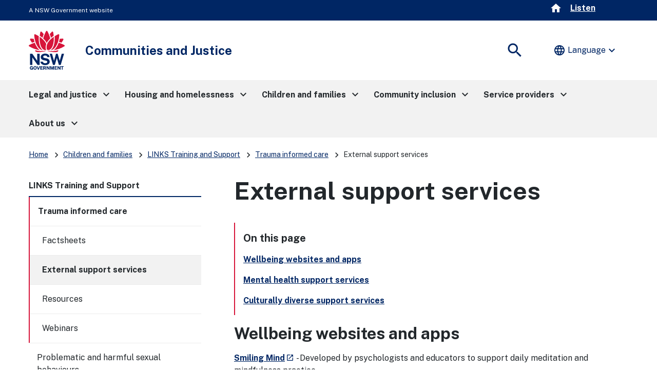

--- FILE ---
content_type: text/html;charset=utf-8
request_url: https://dcj.nsw.gov.au/children-and-families/links-training-and-support/trauma-informed-care/support.html
body_size: 32270
content:
<!DOCTYPE HTML>
<html lang="en-AU">
    <head>
    <meta charset="UTF-8"/>
    <meta http-equiv="X-UA-Compatible" content="IE=11"/>
    <script defer="defer" type="text/javascript" src="https://rum.hlx.page/.rum/@adobe/helix-rum-js@%5E2/dist/rum-standalone.js" data-routing="env=prod,tier=publish,ams=NSW Department of Communities and Justice (Enterprise)" integrity="" crossorigin="anonymous" data-enhancer-version="" data-enhancer-hash=""></script>
<link rel="apple-touch-icon" sizes="180x180" href="/etc.clientlibs/justice-cxp/clientlibs/clientlib-dcj-global/resources/favicons/apple-touch-icon.png"/>
<link rel="apple-touch-icon" sizes="180x180" href="/etc.clientlibs/justice-cxp/clientlibs/clientlib-dcj-global/resources/favicons/apple-touch-icon-180x180.png"/>
<link rel="apple-touch-icon" sizes="180x180" href="/etc.clientlibs/justice-cxp/clientlibs/clientlib-dcj-global/resources/favicons/apple-touch-icon-180x180-precomposed.png"/>
<link rel="apple-touch-icon" sizes="180x180" href="/etc.clientlibs/justice-cxp/clientlibs/clientlib-dcj-global/resources/favicons/apple-touch-icon-precomposed.png"/>
<link rel="apple-touch-icon" sizes="60x60" href="/etc.clientlibs/justice-cxp/clientlibs/clientlib-dcj-global/resources/favicons/apple-touch-icon-60x60.png"/>
<link rel="apple-touch-icon" sizes="60x60" href="/etc.clientlibs/justice-cxp/clientlibs/clientlib-dcj-global/resources/favicons/apple-touch-icon-60x60-precomposed.png"/>
<link rel="apple-touch-icon" sizes="76x76" href="/etc.clientlibs/justice-cxp/clientlibs/clientlib-dcj-global/resources/favicons/apple-touch-icon-76x76.png"/>
<link rel="apple-touch-icon" sizes="76x76" href="/etc.clientlibs/justice-cxp/clientlibs/clientlib-dcj-global/resources/favicons/apple-touch-icon-76x76-precomposed.png"/>
<link rel="apple-touch-icon" sizes="120x120" href="/etc.clientlibs/justice-cxp/clientlibs/clientlib-dcj-global/resources/favicons/apple-touch-icon-120x120.png"/>
<link rel="apple-touch-icon" sizes="120x120" href="/etc.clientlibs/justice-cxp/clientlibs/clientlib-dcj-global/resources/favicons/apple-touch-icon-120x120-precomposed.png"/>
<link rel="apple-touch-icon" sizes="152x152" href="/etc.clientlibs/justice-cxp/clientlibs/clientlib-dcj-global/resources/favicons/apple-touch-icon-152x152.png"/>
<link rel="apple-touch-icon" sizes="152x152" href="/etc.clientlibs/justice-cxp/clientlibs/clientlib-dcj-global/resources/favicons/apple-touch-icon-152x152-precomposed.png"/>

<link rel="icon" type="image/png" sizes="192x192" href="/etc.clientlibs/justice-cxp/clientlibs/clientlib-dcj-global/resources/favicons/android-chrome-192x192.png"/>
<link rel="icon" type="image/png" sizes="384x384" href="/etc.clientlibs/justice-cxp/clientlibs/clientlib-dcj-global/resources/favicons/android-chrome-384x384.png"/>
<link rel="icon" type="image/png" sizes="16x16" href="/etc.clientlibs/justice-cxp/clientlibs/clientlib-dcj-global/resources/favicons/favicon-16x16.png"/>
<link rel="icon" type="image/png" sizes="32x32" href="/etc.clientlibs/justice-cxp/clientlibs/clientlib-dcj-global/resources/favicons/favicon-32x32.png"/>

<link rel="shortcut icon" href="/etc.clientlibs/justice-cxp/clientlibs/clientlib-dcj-global/resources/favicons/favicon.ico" type="image/vnd.microsoft.icon"/>

<link rel="manifest" href="/etc.clientlibs/justice-cxp/clientlibs/clientlib-dcj-global/resources/favicons/site.webmanifest"/>
<link rel="mask-icon" href="/etc.clientlibs/justice-cxp/clientlibs/clientlib-dcj-global/resources/favicons/safari-pinned-tab.svg" color="#666666"/>
<meta name="msapplication-TileColor" content="#ffffff"/>
<meta name="theme-color" content="#ffffff"/>


    
    <meta name="description" content="Websites and apps to support relaxation, meditation, mindfulness, sleep and positive mental health"/>
    <meta name="template" content="dcj-website-content-page-left-side-navigation"/>
    <meta name="viewport" content="width=device-width, initial-scale=1"/>
    
	
		<meta name="AGLS.CorporateName" content="NSW Department of Communities and Justice"/>
	
		<meta name="AGLS.Jurisdiction" content="New South Wales"/>
	
		<meta name="AGLS.PostalAddress" content="Locked Bag 5111, Parramatta NSW 2124"/>
	
		<meta name="DC.Audience" content="All"/>
	
		<meta name="DC.Creator" content="admin"/>
	
		<meta name="DC.Description" content="Websites and apps to support relaxation, meditation, mindfulness, sleep and positive mental health"/>
	
		<meta name="DC.DocumentType" content="Other"/>
	
		<meta name="DC.Format" content="text/html"/>
	
		<meta name="DC.Language" content="en-AU"/>
	
		<meta name="DC.Publisher" content="NSW Department of Communities and Justice"/>
	
		<meta name="DC.Title" content="External support services"/>
	
		<meta name="category.name" content="Trauma informed care"/>
	
		<meta name="category.url" content="/content/dcj/dcj-website/dcj/children-and-families/links-training-and-support/trauma-informed-care.html"/>
	
		<meta name="effective.date" content="05/10/2023"/>
	
		<meta name="home" content="/content/dcj/dcj-website/dcj"/>
	
		<meta name="home-test" content="/content/dcj/dcj-website/dcj"/>
	
		<meta name="sitename" content="Communities and Justice"/>
	
		<meta name="twitter:description" content="Websites and apps to support relaxation, meditation, mindfulness, sleep and positive mental health"/>
	
		<meta name="twitter:image:src" content="https://dcj.nsw.gov.au/content/dam/dcj/global/common/NSW-Government-official-logo.jpg"/>
	
		<meta name="twitter:title" content="External support services"/>
	
	
		<meta property="fb:app_id"/>
	
		<meta property="og:description" content="Websites and apps to support relaxation, meditation, mindfulness, sleep and positive mental health"/>
	
		<meta property="og:image" content="https://dcj.nsw.gov.au/content/dam/dcj/global/common/NSW-Government-official-logo.jpg"/>
	
		<meta property="og:site_name" content="Communities and Justice"/>
	
		<meta property="og:title" content="External support services"/>
	
		<meta property="og:type" content="article"/>
	
		<meta property="og:url" content="https://dcj.nsw.gov.au/dcj/children-and-families/links-training-and-support/trauma-informed-care/support.html"/>
	
	



    
        
    

    

	
    


    
    
    	<title>External support services | Communities and Justice </title>
    

    

    
    <link rel="stylesheet" media="all" href="//fonts.googleapis.com/css2?family=Public+Sans:ital,wght@0,400;0,700;1,400;1,700&amp;display=swap"/>
    

    
    
    

    

    


        <script type="text/javascript" src="//assets.adobedtm.com/7049a969e2e3/3650c9c541a4/launch-d557c66b7ef7.min.js" async></script>


    
    
    
<link rel="stylesheet" href="/etc.clientlibs/justice-cxp/clientlibs/clientlib-digital-nsw-design-system.min.css" type="text/css">
<link rel="stylesheet" href="/etc.clientlibs/justice-cxp/clientlibs/clientlib-dcj-digital-design-system.min.css" type="text/css">
<link rel="stylesheet" href="/etc.clientlibs/justice-cxp/clientlibs/clientlib-dcj-website.min.css" type="text/css">



    

    

<!-- Google translation -->
<script type="text/javascript" src="//translate.google.com/translate_a/element.js?cb=googleTranslateElementInit"></script>

    <!-- Google Tag Manager -->
<script>(function(w,d,s,l,i){w[l]=w[l]||[];w[l].push({'gtm.start':
new Date().getTime(),event:'gtm.js'});var f=d.getElementsByTagName(s)[0],
j=d.createElement(s),dl=l!='dataLayer'?'&l='+l:'';j.async=true;j.src=
'https://www.googletagmanager.com/gtm.js?id='+i+dl;f.parentNode.insertBefore(j,f);
})(window,document,'script','dataLayer','GTM-KXZNHSC');</script>
<!-- End Google Tag Manager -->
<!-- Readspeaker script start-->
<script type="text/javascript">
<!--window.rsConf = {general: {usePost: true},ui: {displayDownload: false}};//-->
</script>
<script src="//f1-oc.readspeaker.com/script/4696/webReader/webReader.js?pids=wr&disable=translation,lookup" type="text/javascript"></script>
<!-- Readspeaker script end-->


        
    
<script src="/etc.clientlibs/justice-cxp/clientlibs/clientlib-grecaptcha.min.js"></script>




<script src='https://www.google.com/recaptcha/api.js?onload=reCaptchaCallback&render=explicit' async defer></script>


</head>
    <body class="dcj-website-metadata internet-metadata page basicpage ">
        
        
            



              <!-- Google Tag Manager (noscript) -->

<noscript><iframe src="https://www.googletagmanager.com/ns.html?id=GTM-KXZNHSC" height="0" width="0" style="display:none;visibility:hidden"></iframe></noscript>

<!-- End Google Tag Manager (noscript) -->
<header>
    <div id="globalheader">
        <div class="skiplink-container" id="top-mobile">
            <div class="skiplink">
                <div class="nsw-container">
                    <div class="row">
                        <div class="col-12">
                            <ul>
                                <li>
                                    <a class="skiplink__link" id="top-desktop" href="#mainContent">Skip to content</a>
                                </li>
                                <li>
                                    <a class="skiplink__link" href="#search">Skip to search</a>
                                </li>
                            </ul>
                        </div>
                    </div>
                </div>
            </div>
        </div>
    </div>
    <div class="xfpage page basicpage">

    



<div class="xf-content-height">
    


<div class="aem-Grid aem-Grid--12 aem-Grid--default--12 ">
    
    <div class="responsivegrid aem-GridColumn aem-GridColumn--default--12">


<div class="aem-Grid aem-Grid--12 aem-Grid--default--12 ">
    
    <div class="alert aem-GridColumn aem-GridColumn--default--12"><!--noindex-->
<div>

    
    
        
    
</div>
 <!--endnoindex--></div>
<div class="global-header aem-GridColumn aem-GridColumn--default--12">

<div class="gel-global-header-container" role="banner">
    <div class="gel-global-header">
        <div class="container">
            <div class="row">				
                <div class="col-12">
					 
					
                        <div class="gel-global-header__header" title="A NSW Government website">
                        <abbr title="A NSW Government website" aria-hidden="true">A NSW Government website</abbr>
                        </div>
					
                    <div class="global-header-right-nav row">
                        
                        <a class="home-icon" aria-label="home" href="/content/dcj/dcj-website/dcj.html">
						<span class="material-icons material-symbols-outlined header-icon-style" aria-hidden="true">home</span>
                        </a>
                        
	                    <div id="listenbutton" class="globalheader-listen-button">
	                        <div id="readspeaker_button1" class="rs_skip rsbtn rs_preserve">
	                            
	                            
	                                <a rel="nofollow" class="rsbtn_play" accesskey="L" href="//app-oc.readspeaker.com/cgi-bin/rsent?customerid=4696&lang=en_au&readclass=bannercontainer,nsw-layout__main,hero-banner&url=" title="Listen to this page using ReadSpeaker">
	                                    <span class="rsbtn_left rsimg rspart"><span class="rsbtn_text"><span>Listen</span></span></span>
	                                    <span class="rsbtn_right rsimg rsplay rspart"></span>
	                                </a>
	                            
	                            
	                        </div>
	                    </div>
                        
                    </div>
                </div>
            </div>
        </div>
    </div>
</div>
</div>
<div class="header aem-GridColumn aem-GridColumn--default--12">


<!--noindex-->
<div class="nsw-header">
  
  <div class="hidden" data-hide-global-search="False"></div>
  <div class="nsw-header__container">
    <div class="nsw-header__inner">
      <div class="nsw-header__main">
		<div class="nsw-header__waratah ">
          	<a href="/content/dcj/dcj-website/dcj.html">
			  	
				<img src="/content/dam/dcj/global/common/NSWGov_Logo_RGB_Primary_FullColour.svg" alt="Home - Communities and Justice - NSW Government Logo" class="nsw-header__waratah-gov"/>
			  
			</a>			
		</div>
        <div class="nsw-header__name  ">
          <div class="nsw-header__title" aria-hidden="false">Communities and Justice</div>
          
        </div>
      </div>
      <div class="nsw-header__menu">
        <button type="button" class="js-open-nav" aria-expanded="false" aria-controls="main-nav">
          <span class="material-icons nsw-material-icons" focusable="false" aria-hidden="true">menu</span>
          <span><span class="sr-only">Open</span> Menu</span>
        </button>
      </div>
      <div class="nsw-header__search">
        <button id="search" type="button" class="js-open-search" aria-expanded="false" aria-controls="header-search">
          <span class="material-icons nsw-material-icons" focusable="false" aria-hidden="true">search</span>
          <span><span class="sr-only">Show</span> Search</span>
        </button>
      </div>
    </div>

    <div class="nsw-header__search-area js-search-area" id="header-search" hidden>
      <form role="search" action="/content/dcj/dcj-website/dcj/search.html">
        <label for="nsw-header-input" class="sr-only">Enter search terms:</label>
        <input class="nsw-header__input js-search-input" type="text" autocomplete="off" id="nsw-header-input" name="searchtext"/>
        <button class="nsw-icon-button nsw-icon-button--flex" type="submit">
          <span class="material-icons nsw-material-icons" focusable="false" aria-hidden="true">search</span>
          <span class="sr-only">Submit search</span>
        </button>
      </form>
      <button class="nsw-icon-button js-close-search" aria-expanded="true" aria-controls="header-search">
        <span class="material-icons nsw-material-icons" focusable="false" aria-hidden="true">close</span>
        <span class="sr-only">Close search</span>
      </button>
    </div>
	
    <div class="nsw-translation">
									<div class="translate notranslate">
										 <input type="hidden" id="GoogleTranslationExcludeElements" value=".material-icons, #listenbutton, .home-icon, .nsw-form__checkbox-label, .filter-date, .nsw-filters__all, .ui-datepicker-header" class="hidden"/>
										 <div id="google_translate_element"></div>
										 <button type="button" aria-haspopup="true" aria-controls="translateMenu0" aria-expanded="false" class="translate__toggle reset--button">
											 <i class="material-icons notranslate" aria-hidden="true">language</i>Language
											 <i class="material-icons material-symbols-outlined nsw-show-lg notranslate" aria-hidden="true">expand_more</i>
										 </button>
										 <ul id="translateMenu0" role="menu" aria-hidden="true" tabindex="-1">
											 <li role="none"><button class="language-selector" role="menuitem" data-language="en" type="button" tabindex="0">English</button></li>
											 <li role="none"><button class="language-selector" role="menuitem" data-language="af" type="button" tabindex="-1">Afrikaans (<span lang="af">Afrikaans</span>)</button></li>
											 <li role="none"><button class="language-selector" role="menuitem" data-language="sq" type="button" tabindex="-1">Albanian (<span lang="sq">shqip</span>)</button></li>
											 <li role="none"><button class="language-selector" role="menuitem" data-language="ar" type="button" tabindex="-1">Arabic (<span lang="ar">العربية</span>)</button></li>
											 <li role="none"><button class="language-selector" role="menuitem" data-language="hy" type="button" tabindex="-1">Armenian (<span lang="hy">Հայերեն</span>)</button></li>												
											 <li role="none"><button class="language-selector" role="menuitem" data-language="az" type="button" tabindex="-1">Azerbaijani (<span lang="az">Azərbaycan</span>)</button></li>
											 <li role="none"><button class="language-selector" role="menuitem" data-language="eu" type="button" tabindex="-1">Basque (<span lang="eu">Euskara</span>)</button></li>
											 <li role="none"><button class="language-selector" role="menuitem" data-language="be" type="button" tabindex="-1">Belarusian (<span lang="be">Беларуская</span>)</button></li>
											 <li role="none"><button class="language-selector" role="menuitem" data-language="bg" type="button" tabindex="-1">Bulgarian (<span lang="bg">Български</span>)</button></li>
											 <li role="none"><button class="language-selector" role="menuitem" data-language="bn" type="button" tabindex="-1">Bengali (<span lang="bn">বাংলা</span>)</button></li>
											 <li role="none"><button class="language-selector" role="menuitem" data-language="ca" type="button" tabindex="-1">Catalan (<span lang="ca">Català</span>)</button></li>
											 <li role="none"><button class="language-selector" role="menuitem" data-language="zh-CN" type="button" tabindex="-1">Chinese Simplified (<span lang="zh-CN">简体中文</span>)</button></li>
											 <li role="none"><button class="language-selector" role="menuitem" data-language="zh-TW" type="button" tabindex="-1">Chinese Traditional (<span lang="zh-TW">繁體中文</span>)</button></li>
											 <li role="none"><button class="language-selector" role="menuitem" data-language="hr" type="button" tabindex="-1">Croatian (<span lang="hr">Hrvatski</span>)</button></li>
											 <li role="none"><button class="language-selector" role="menuitem" data-language="cs" type="button" tabindex="-1">Czech (<span lang="cs">čeština</span>)</button></li>
											 <li role="none"><button class="language-selector" role="menuitem" data-language="da" type="button" tabindex="-1">Danish (<span lang="da">Dansk</span>)</button></li>
											 <li role="none"><button class="language-selector" role="menuitem" data-language="nl" type="button" tabindex="-1">Dutch (<span lang="nl">Nederlands</span>)</button></li>
											 <li role="none"><button class="language-selector" role="menuitem" data-language="et" type="button" tabindex="-1">Estonian (<span lang="et">Eesti</span>)</button></li>
											 <li role="none"><button class="language-selector" role="menuitem" data-language="tl" type="button" tabindex="-1">Filipino (<span lang="tl">Tagalog</span>)</button></li>
											 <li role="none"><button class="language-selector" role="menuitem" data-language="fi" type="button" tabindex="-1">Finnish (<span lang="fi">Suomi</span>)</button></li>
											 <li role="none"><button class="language-selector" role="menuitem" data-language="fr" type="button" tabindex="-1">French (<span lang="fr">Français</span>)</button></li>
											 <li role="none"><button class="language-selector" role="menuitem" data-language="gl" type="button" tabindex="-1">Galician (<span lang="gl">Galego</span>)</button></li>
											 <li role="none"><button class="language-selector" role="menuitem" data-language="ka" type="button" tabindex="-1">Georgian (<span lang="ka">ქართული</span>)</button></li>
											 <li role="none"><button class="language-selector" role="menuitem" data-language="de" type="button" tabindex="-1">German (<span lang="de">Deutsch</span>)</button></li>
											 <li role="none"><button class="language-selector" role="menuitem" data-language="el" type="button" tabindex="-1">Greek (<span lang="el">Ελληνικά</span>)</button></li>
											 <li role="none"><button class="language-selector" role="menuitem" data-language="gu" type="button" tabindex="-1">Gujarati (<span lang="gu">ગુજરાતી</span>)</button></li>
											 <li role="none"><button class="language-selector" role="menuitem" data-language="ht" type="button" tabindex="-1">Haitian Creole(<span lang="ht">Kreyòl ayisyen</span>)</button></li>
											 <li role="none"><button class="language-selector" role="menuitem" data-language="iw" type="button" tabindex="-1">Hebrew (<span lang="iw">עברית</span>)</button></li>
											 <li role="none"><button class="language-selector" role="menuitem" data-language="hi" type="button" tabindex="-1">Hindi (<span lang="hi">हिन्दी</span>)</button></li>
											 <li role="none"><button class="language-selector" role="menuitem" data-language="hu" type="button" tabindex="-1">Hungarian (<span lang="hu">Magyar</span>)</button></li>
											 <li role="none"><button class="language-selector" role="menuitem" data-language="is" type="button" tabindex="-1">Icelandic (<span lang="is">íslenska</span>)</button></li>
											 <li role="none"><button class="language-selector" role="menuitem" data-language="id" type="button" tabindex="-1">Indonesian (<span lang="id">Bahasa Indonesia</span>)</button></li>
											 <li role="none"><button class="language-selector" role="menuitem" data-language="ga" type="button" tabindex="-1">Irish (<span lang="ga">Gaeilge</span>)</button></li>
											 <li role="none"><button class="language-selector" role="menuitem" data-language="it" type="button" tabindex="-1">Italian (<span lang="it">Italiano</span>)</button></li>
											 <li role="none"><button class="language-selector" role="menuitem" data-language="ja" type="button" tabindex="-1">Japanese (<span lang="ja">日本語</span>)</button></li>
											 <li role="none"><button class="language-selector" role="menuitem" data-language="km" type="button" tabindex="-1">Khmer (<span lang="km">ខ្មែរ</span>)</button></li>
											 <li role="none"><button class="language-selector" role="menuitem" data-language="ko" type="button" tabindex="-1">Korean (<span lang="ko">한국어</span>)</button></li>
											 <li role="none"><button class="language-selector" role="menuitem" data-language="lo" type="button" tabindex="-1">Lao (<span lang="lo">ລາວ</span>)</button></li>
											 <li role="none"><button class="language-selector" role="menuitem" data-language="lv" type="button" tabindex="-1">Latvian (<span lang="lv">Latviešu</span>)</button></li>
											 <li role="none"><button class="language-selector" role="menuitem" data-language="lt" type="button" tabindex="-1">Lithuanian (<span lang="lt">Lietuvių</span>)</button></li>
											 <li role="none"><button class="language-selector" role="menuitem" data-language="mk" type="button" tabindex="-1">Macedonian (<span lang="mk">Mакедонски</span>)</button></li>
											 <li role="none"><button class="language-selector" role="menuitem" data-language="ms" type="button" tabindex="-1">Malay (<span lang="ms">Bahasa Melayu</span>)</button></li>
											 <li role="none"><button class="language-selector" role="menuitem" data-language="ml" type="button" tabindex="-1">Malayalam (<span lang="ml">മലയാളം</span>)</button></li>
											 <li role="none"><button class="language-selector" role="menuitem" data-language="mt" type="button" tabindex="-1">Maltese (<span lang="mt">Malti</span>)</button></li>
											 <li role="none"><button class="language-selector" role="menuitem" data-language="ne" type="button" tabindex="-1">Nepali (<span lang="ne">नेपाली</span>)</button></li>
											 <li role="none"><button class="language-selector" role="menuitem" data-language="no" type="button" tabindex="-1">Norwegian (<span lang="no">Norsk</span>)</button></li>
											 <li role="none"><button class="language-selector" role="menuitem" data-language="fa" type="button" tabindex="-1">Persian (<span lang="fa">فارسی</span>)</button></li>
											 <li role="none"><button class="language-selector" role="menuitem" data-language="pl" type="button" tabindex="-1">Polish (<span lang="pl">Polski</span>)</button></li>
											 <li role="none"><button class="language-selector" role="menuitem" data-language="pt" type="button" tabindex="-1">Portuguese (<span lang="pt">Português</span>)</button></li>
											 <li role="none"><button class="language-selector" role="menuitem" data-language="pa" type="button" tabindex="-1">Punjabi (<span lang="pa">ਪੰਜਾਬੀ</span>)</button></li>
											 <li role="none"><button class="language-selector" role="menuitem" data-language="ro" type="button" tabindex="-1">Romanian (<span lang="ro">Română</span>)</button></li>
											 <li role="none"><button class="language-selector" role="menuitem" data-language="sr" type="button" tabindex="-1">Serbian (<span lang="sr">Српски</span>)</button></li>
											 <li role="none"><button class="language-selector" role="menuitem" data-language="sk" type="button" tabindex="-1">Slovak (<span lang="sk">slovenčina</span>)</button></li>
											 <li role="none"><button class="language-selector" role="menuitem" data-language="sl" type="button" tabindex="-1">Slovenian (<span lang="sl">Slovenščina</span>)</button></li>
											 <li role="none"><button class="language-selector" role="menuitem" data-language="es" type="button" tabindex="-1">Spanish (<span lang="es">Español</span>)</button></li>
											 <li role="none"><button class="language-selector" role="menuitem" data-language="sw" type="button" tabindex="-1">Swahili (<span lang="sw">Kiswahili</span>)</button></li>
											 <li role="none"><button class="language-selector" role="menuitem" data-language="sv" type="button" tabindex="-1">Swedish (<span lang="sv">Svenska</span>)</button></li>
											 <li role="none"><button class="language-selector" role="menuitem" data-language="ta" type="button" tabindex="-1">Tamil (<span lang="ta">தமிழ்</span>)</button></li>
											 <li role="none"><button class="language-selector" role="menuitem" data-language="te" type="button" tabindex="-1">Telugu (<span lang="te">తెలుగు</span>)</button></li>
											 <li role="none"><button class="language-selector" role="menuitem" data-language="th" type="button" tabindex="-1">Thai (<span lang="th">ไทย</span>)</button></li>
											 <li role="none"><button class="language-selector" role="menuitem" data-language="tr" type="button" tabindex="-1">Turkish (<span lang="tr">Türkçe</span>)</button></li>
											 <li role="none"><button class="language-selector" role="menuitem" data-language="uk" type="button" tabindex="-1">Ukrainian (<span lang="uk">Українська</span>)</button></li>
											 <li role="none"><button class="language-selector" role="menuitem" data-language="ur" type="button" tabindex="-1">Urdu (<span lang="ur">اردو</span>)</button></li>
											 <li role="none"><button class="language-selector" role="menuitem" data-language="vi" type="button" tabindex="-1">Vietnamese (<span lang="vi">Tiếng Việt</span>)</button></li>
											 <li role="none"><button class="language-selector" role="menuitem" data-language="cy" type="button" tabindex="-1">Welsh (<span lang="cy">Cymraeg</span>)</button></li>
											 <li role="none"><button class="language-selector" role="menuitem" data-language="yi" type="button" tabindex="-1">Yiddish (<span lang="yi">ייִדיש</span>)</button></li>
									</ul>
							  </div>
	</div>
  </div>
</div>
<!--endnoindex--></div>
<div class="main-navigation aem-GridColumn aem-GridColumn--default--12"><!--noindex-->




<!-- Component -Megamenu code fragment starts here-->

 <nav id="main-nav" class="nsw-main-nav js-mega-menu" aria-label="Main menu">
     <div class="nsw-main-nav__header">
         <div class="nsw-main-nav__title" role="heading" aria-level="2">Menu</div>
         <button class="nsw-icon-button js-close-nav" type="button" aria-expanded="true">
             <span class="material-icons nsw-material-icons" focusable="false" aria-hidden="true">close</span>
             <span class="sr-only">Close Menu</span>
         </button>
     </div>
     <ul class="nsw-main-nav__list">
         
             
         
         <li>
         
         <button>
                 <span>Legal and justice</span>
                 <span class="material-icons nsw-material-icons" focusable="false" aria-hidden="true">keyboard_arrow_right</span>
             </button>
             <div class="nsw-main-nav__sub-nav" id="sub-nav-0" role="region" aria-label="Legal and justice Submenu">
                 <div class="nsw-main-nav__header">
                     <button class="nsw-icon-button nsw-icon-button--flex js-close-sub-nav" type="button" aria-expanded="true" aria-controls="sub-nav-0">
                         <span class="material-icons nsw-material-icons" focusable="false" aria-hidden="true">keyboard_arrow_left</span>
                         <span>Back<span class="sr-only"> to previous menu</span></span>
                     </button>

                     <button class="nsw-icon-button js-close-nav" type="button" aria-expanded="true">
                         <span class="material-icons nsw-material-icons" focusable="false" aria-hidden="true">close</span>
                         <span class="sr-only">Close Menu</span>
                     </button>
                 </div>
                 <div class="nsw-main-nav__title" role="heading" aria-level="3">
                     <a href="/content/dcj/dcj-website/dcj/legal-and-justice.html">
                         <span>Legal and justice</span>
                         <span class="material-icons nsw-material-icons" focusable="false" aria-hidden="true">east</span>
                     </a>
                 </div>
                 <div class="nsw-main-nav__description">You can still access up-to-date, reliable information on the existing Department of Justice websites.</div>
                 <ul class="nsw-main-nav__sub-list">
                     <li>
                         <a href="/content/dcj/dcj-website/dcj/legal-and-justice/legal-assistance-and-representation.html">
                             <span>Legal assistance and representation</span>
                             <span class="material-icons nsw-material-icons" focusable="false" aria-hidden="true">keyboard_arrow_right</span>
                         </a>
                         <div class="nsw-main-nav__sub-nav" id="sub-nav-55261f26d3b7489a9ded50a2228e9262" role="region" aria-label="Legal assistance and representation Submenu">
                             <div class="nsw-main-nav__header">
                                 <button type="button" class="nsw-icon-button nsw-icon-button--flex js-close-sub-nav" aria-controls="sub-nav-55261f26d3b7489a9ded50a2228e9262" aria-expanded="true">
                                     <span class="material-icons nsw-material-icons" focusable="false" aria-hidden="true">keyboard_arrow_left</span>
                                     <span>Back<span class="sr-only"> to previous menu</span></span>
                                 </button>

                                 <button type="button" class="nsw-icon-button js-close-nav" aria-expanded="true">
                                     <span class="material-icons nsw-material-icons" focusable="false" aria-hidden="true">close</span>
                                     <span class="sr-only">Close Menu</span>
                                 </button>
                             </div>
                             <div class="nsw-main-nav__title">
                                 <a href="/content/dcj/dcj-website/dcj/legal-and-justice/legal-assistance-and-representation.html">
                                     <span>Legal assistance and representation</span>
                                 </a>
                             </div>
                            
                             <ul class="nsw-main-nav__sub-list">
                                 <li>
                                     <a href="/content/dcj/dcj-website/dcj/legal-and-justice/legal-assistance-and-representation/justice-of-the-peace.html">
                                         <span>Justices of the peace (JP)</span>
                                     </a>
                                 </li>
                             
                                 <li>
                                     <a href="/content/dcj/dcj-website/dcj/legal-and-justice/legal-assistance-and-representation/guardians-ad-litem.html">
                                         <span>Guardians ad Litem</span>
                                     </a>
                                 </li>
                             
                                 <li>
                                     <a href="/content/dcj/dcj-website/dcj/legal-and-justice/legal-assistance-and-representation/court-appointed-questioner.html">
                                         <span>Court Appointed Questioner</span>
                                     </a>
                                 </li>
                             
                                 <li>
                                     <a href="/content/dcj/dcj-website/dcj/legal-and-justice/legal-assistance-and-representation/community-justice-centres.html">
                                         <span>Community Justice Centres</span>
                                     </a>
                                 </li>
                             
                                 <li>
                                     <a href="/content/dcj/dcj-website/dcj/legal-and-justice/legal-assistance-and-representation/legal-representation.html">
                                         <span>Legal Representation</span>
                                     </a>
                                 </li>
                             
                                 <li>
                                     <a href="/content/dcj/dcj-website/dcj/legal-and-justice/legal-assistance-and-representation/justice-advocacy-service.html">
                                         <span>Justice Advocacy Service</span>
                                     </a>
                                 </li>
                             
                                 <li>
                                     <a href="/content/dcj/dcj-website/dcj/legal-and-justice/legal-assistance-and-representation/aboriginal-services-unit.html">
                                         <span>Aboriginal Services Unit</span>
                                     </a>
                                 </li>
                             
                                 <li>
                                     <a href="/content/dcj/dcj-website/dcj/legal-and-justice/legal-assistance-and-representation/bereavement-payment-scheme.html">
                                         <span>Bereavement Payment Scheme</span>
                                     </a>
                                 </li>
                             
                                 <li>
                                     <a href="/content/dcj/dcj-website/dcj/legal-and-justice/legal-assistance-and-representation/legal-and-justice-forms-fees-and-fines.html">
                                         <span>Legal and justice forms, fees and fines</span>
                                     </a>
                                 </li>
                             
                                 <li>
                                     <a href="/content/dcj/dcj-website/dcj/legal-and-justice/legal-assistance-and-representation/legal-and-justice-online-services.html">
                                         <span>Legal and justice online services</span>
                                     </a>
                                 </li>
                             
                                 <li>
                                     <a href="/content/dcj/dcj-website/dcj/legal-and-justice/legal-assistance-and-representation/directory-of-support-services-for-aboriginal-and-torres-strait-i.html">
                                         <span>Directory of support services for Aboriginal and Torres Strait Islander people</span>
                                     </a>
                                 </li>
                             </ul>
                         </div>
                     </li>

                 
                     <li>
                         <a href="/content/dcj/dcj-website/dcj/legal-and-justice/diversion-and-therapeutic-programs.html">
                             <span>Diversion and therapeutic programs</span>
                             <span class="material-icons nsw-material-icons" focusable="false" aria-hidden="true">keyboard_arrow_right</span>
                         </a>
                         <div class="nsw-main-nav__sub-nav" id="sub-nav-43949cad9646449c9efef18e23ec4f79" role="region" aria-label="Diversion and therapeutic programs Submenu">
                             <div class="nsw-main-nav__header">
                                 <button type="button" class="nsw-icon-button nsw-icon-button--flex js-close-sub-nav" aria-controls="sub-nav-43949cad9646449c9efef18e23ec4f79" aria-expanded="true">
                                     <span class="material-icons nsw-material-icons" focusable="false" aria-hidden="true">keyboard_arrow_left</span>
                                     <span>Back<span class="sr-only"> to previous menu</span></span>
                                 </button>

                                 <button type="button" class="nsw-icon-button js-close-nav" aria-expanded="true">
                                     <span class="material-icons nsw-material-icons" focusable="false" aria-hidden="true">close</span>
                                     <span class="sr-only">Close Menu</span>
                                 </button>
                             </div>
                             <div class="nsw-main-nav__title">
                                 <a href="/content/dcj/dcj-website/dcj/legal-and-justice/diversion-and-therapeutic-programs.html">
                                     <span>Diversion and therapeutic programs</span>
                                 </a>
                             </div>
                            
                             <ul class="nsw-main-nav__sub-list">
                                 <li>
                                     <a href="/content/dcj/dcj-website/dcj/legal-and-justice/diversion-and-therapeutic-programs/the-magistrates-early-referral-into-treatment-merit-program.html">
                                         <span>The MERIT Program</span>
                                     </a>
                                 </li>
                             
                                 <li>
                                     <a href="/content/dcj/dcj-website/dcj/legal-and-justice/diversion-and-therapeutic-programs/traffic-offender-intervention-program.html">
                                         <span>Traffic offender intervention program</span>
                                     </a>
                                 </li>
                             </ul>
                         </div>
                     </li>

                 
                     <li>
                         <a href="/content/dcj/dcj-website/dcj/legal-and-justice/laws-and-legislation.html">
                             <span>Laws and legislation</span>
                             <span class="material-icons nsw-material-icons" focusable="false" aria-hidden="true">keyboard_arrow_right</span>
                         </a>
                         <div class="nsw-main-nav__sub-nav" id="sub-nav-f2cd45173abc4adcbfd57d9f0314fe6b" role="region" aria-label="Laws and legislation Submenu">
                             <div class="nsw-main-nav__header">
                                 <button type="button" class="nsw-icon-button nsw-icon-button--flex js-close-sub-nav" aria-controls="sub-nav-f2cd45173abc4adcbfd57d9f0314fe6b" aria-expanded="true">
                                     <span class="material-icons nsw-material-icons" focusable="false" aria-hidden="true">keyboard_arrow_left</span>
                                     <span>Back<span class="sr-only"> to previous menu</span></span>
                                 </button>

                                 <button type="button" class="nsw-icon-button js-close-nav" aria-expanded="true">
                                     <span class="material-icons nsw-material-icons" focusable="false" aria-hidden="true">close</span>
                                     <span class="sr-only">Close Menu</span>
                                 </button>
                             </div>
                             <div class="nsw-main-nav__title">
                                 <a href="/content/dcj/dcj-website/dcj/legal-and-justice/laws-and-legislation.html">
                                     <span>Laws and legislation</span>
                                 </a>
                             </div>
                            
                             <ul class="nsw-main-nav__sub-list">
                                 <li>
                                     <a href="/content/dcj/dcj-website/dcj/legal-and-justice/laws-and-legislation/royal-prerogative-of-mercy-and-reviews-of-convictions-sentences.html">
                                         <span>The Royal prerogative of mercy and reviews of convictions and sentences</span>
                                     </a>
                                 </li>
                             
                                 <li>
                                     <a href="/content/dcj/dcj-website/dcj/legal-and-justice/laws-and-legislation/legal-assistance-and-applications.html">
                                         <span>Legal Assistance and Applications</span>
                                     </a>
                                 </li>
                             
                                 <li>
                                     <a href="/content/dcj/dcj-website/dcj/legal-and-justice/laws-and-legislation/reform-of-sexual-consent-laws.html">
                                         <span>Sexual consent laws</span>
                                     </a>
                                 </li>
                             
                                 <li>
                                     <a href="/content/dcj/dcj-website/dcj/legal-and-justice/laws-and-legislation/policy-reform-and-legislation.html">
                                         <span>Policy Reform and Legislation</span>
                                     </a>
                                 </li>
                             
                                 <li>
                                     <a href="/content/dcj/dcj-website/dcj/legal-and-justice/laws-and-legislation/review-of-criminal-law-protections-against-incitement-of-hate.html">
                                         <span>Review of criminal law protections against the incitement of hatred</span>
                                     </a>
                                 </li>
                             
                                 <li>
                                     <a href="/content/dcj/dcj-website/dcj/legal-and-justice/laws-and-legislation/review-of-operation-of-doli-incapax-in-nsw-for-children-under-14.html">
                                         <span>Review of operation of doli incapax in NSW for children under 14</span>
                                     </a>
                                 </li>
                             
                                 <li>
                                     <a href="/content/dcj/dcj-website/dcj/legal-and-justice/laws-and-legislation/solicitors-professional-indemnity-in-nsw.html">
                                         <span>Request by ABC Insurance Pty Ltd for approval of professional indemnity insurance policies for solicitors in NSW</span>
                                     </a>
                                 </li>
                             
                                 <li>
                                     <a href="/content/dcj/dcj-website/dcj/legal-and-justice/laws-and-legislation/new-law-against-racial-hatred.html">
                                         <span>New law against racial hatred</span>
                                     </a>
                                 </li>
                             </ul>
                         </div>
                     </li>

                 
                     <li>
                         <a href="/content/dcj/dcj-website/dcj/legal-and-justice/students-and-legal-professionals.html">
                             <span>For students &amp; legal professionals</span>
                             <span class="material-icons nsw-material-icons" focusable="false" aria-hidden="true">keyboard_arrow_right</span>
                         </a>
                         <div class="nsw-main-nav__sub-nav" id="sub-nav-2e5bff68106f4dad829b95fc4e6d4b68" role="region" aria-label="For students &amp; legal professionals Submenu">
                             <div class="nsw-main-nav__header">
                                 <button type="button" class="nsw-icon-button nsw-icon-button--flex js-close-sub-nav" aria-controls="sub-nav-2e5bff68106f4dad829b95fc4e6d4b68" aria-expanded="true">
                                     <span class="material-icons nsw-material-icons" focusable="false" aria-hidden="true">keyboard_arrow_left</span>
                                     <span>Back<span class="sr-only"> to previous menu</span></span>
                                 </button>

                                 <button type="button" class="nsw-icon-button js-close-nav" aria-expanded="true">
                                     <span class="material-icons nsw-material-icons" focusable="false" aria-hidden="true">close</span>
                                     <span class="sr-only">Close Menu</span>
                                 </button>
                             </div>
                             <div class="nsw-main-nav__title">
                                 <a href="/content/dcj/dcj-website/dcj/legal-and-justice/students-and-legal-professionals.html">
                                     <span>For students &amp; legal professionals</span>
                                 </a>
                             </div>
                            
                             <ul class="nsw-main-nav__sub-list">
                                 <li>
                                     <a href="/content/dcj/dcj-website/dcj/legal-and-justice/students-and-legal-professionals/coag-national-legal-profession-reform.html">
                                         <span>Council of Australian Governments (COAG) National Legal Profession Reform</span>
                                     </a>
                                 </li>
                             </ul>
                         </div>
                     </li>

                 
                     <li>
                         <a href="/content/dcj/dcj-website/dcj/legal-and-justice/special-commissions-of-inquiry.html">
                             <span>Special Commissions of Inquiry</span>
                             
                         </a>
                         
                     </li>

                 
                     <li>
                         <a href="/content/dcj/dcj-website/dcj/legal-and-justice/our-commissioners.html">
                             <span>Our Commissioners</span>
                             <span class="material-icons nsw-material-icons" focusable="false" aria-hidden="true">keyboard_arrow_right</span>
                         </a>
                         <div class="nsw-main-nav__sub-nav" id="sub-nav-8c2dff814b6a4a1bbed73131d82cc469" role="region" aria-label="Our Commissioners Submenu">
                             <div class="nsw-main-nav__header">
                                 <button type="button" class="nsw-icon-button nsw-icon-button--flex js-close-sub-nav" aria-controls="sub-nav-8c2dff814b6a4a1bbed73131d82cc469" aria-expanded="true">
                                     <span class="material-icons nsw-material-icons" focusable="false" aria-hidden="true">keyboard_arrow_left</span>
                                     <span>Back<span class="sr-only"> to previous menu</span></span>
                                 </button>

                                 <button type="button" class="nsw-icon-button js-close-nav" aria-expanded="true">
                                     <span class="material-icons nsw-material-icons" focusable="false" aria-hidden="true">close</span>
                                     <span class="sr-only">Close Menu</span>
                                 </button>
                             </div>
                             <div class="nsw-main-nav__title">
                                 <a href="/content/dcj/dcj-website/dcj/legal-and-justice/our-commissioners.html">
                                     <span>Our Commissioners</span>
                                 </a>
                             </div>
                            
                             <ul class="nsw-main-nav__sub-list">
                                 <li>
                                     <a href="/content/dcj/dcj-website/dcj/legal-and-justice/our-commissioners/anti-slavery-commissioner.html">
                                         <span>Anti-slavery Commissioner</span>
                                     </a>
                                 </li>
                             
                                 <li>
                                     <a href="/content/dcj/dcj-website/dcj/legal-and-justice/our-commissioners/oversight-commissioner-the-drug-supply-prohibition-order-pilot.html">
                                         <span>Oversight Commissioner</span>
                                     </a>
                                 </li>
                             
                                 <li>
                                     <a href="/content/dcj/dcj-website/dcj/legal-and-justice/our-commissioners/womens-safety-commissioner.html">
                                         <span>Women&#39;s Safety Commissioner </span>
                                     </a>
                                 </li>
                             
                                 <li>
                                     <a href="/content/dcj/dcj-website/dcj/legal-and-justice/our-commissioners/surveillance-devices-commissioner.html">
                                         <span>Surveillance Devices Commissioner</span>
                                     </a>
                                 </li>
                             </ul>
                         </div>
                     </li>

                 
                     <li>
                         <a href="/content/dcj/dcj-website/dcj/legal-and-justice/strategies-and-plans.html">
                             <span>Strategies and plans</span>
                             <span class="material-icons nsw-material-icons" focusable="false" aria-hidden="true">keyboard_arrow_right</span>
                         </a>
                         <div class="nsw-main-nav__sub-nav" id="sub-nav-f66b342928ad4482943878626b3192ef" role="region" aria-label="Strategies and plans Submenu">
                             <div class="nsw-main-nav__header">
                                 <button type="button" class="nsw-icon-button nsw-icon-button--flex js-close-sub-nav" aria-controls="sub-nav-f66b342928ad4482943878626b3192ef" aria-expanded="true">
                                     <span class="material-icons nsw-material-icons" focusable="false" aria-hidden="true">keyboard_arrow_left</span>
                                     <span>Back<span class="sr-only"> to previous menu</span></span>
                                 </button>

                                 <button type="button" class="nsw-icon-button js-close-nav" aria-expanded="true">
                                     <span class="material-icons nsw-material-icons" focusable="false" aria-hidden="true">close</span>
                                     <span class="sr-only">Close Menu</span>
                                 </button>
                             </div>
                             <div class="nsw-main-nav__title">
                                 <a href="/content/dcj/dcj-website/dcj/legal-and-justice/strategies-and-plans.html">
                                     <span>Strategies and plans</span>
                                 </a>
                             </div>
                            
                             <ul class="nsw-main-nav__sub-list">
                                 <li>
                                     <a href="/content/dcj/dcj-website/dcj/legal-and-justice/strategies-and-plans/information-for-government-lawyers.html">
                                         <span>Information for Government Lawyers</span>
                                     </a>
                                 </li>
                             
                                 <li>
                                     <a href="/content/dcj/dcj-website/dcj/legal-and-justice/strategies-and-plans/justice-reinvestment.html">
                                         <span>Justice Reinvestment </span>
                                     </a>
                                 </li>
                             </ul>
                         </div>
                     </li>

                 
                     <li>
                         <a href="/content/dcj/dcj-website/dcj/legal-and-justice/safer-pathway.html">
                             <span>Safer Pathway</span>
                             <span class="material-icons nsw-material-icons" focusable="false" aria-hidden="true">keyboard_arrow_right</span>
                         </a>
                         <div class="nsw-main-nav__sub-nav" id="sub-nav-1fd4c68074b04fdf9fb4d1543dd4e434" role="region" aria-label="Safer Pathway Submenu">
                             <div class="nsw-main-nav__header">
                                 <button type="button" class="nsw-icon-button nsw-icon-button--flex js-close-sub-nav" aria-controls="sub-nav-1fd4c68074b04fdf9fb4d1543dd4e434" aria-expanded="true">
                                     <span class="material-icons nsw-material-icons" focusable="false" aria-hidden="true">keyboard_arrow_left</span>
                                     <span>Back<span class="sr-only"> to previous menu</span></span>
                                 </button>

                                 <button type="button" class="nsw-icon-button js-close-nav" aria-expanded="true">
                                     <span class="material-icons nsw-material-icons" focusable="false" aria-hidden="true">close</span>
                                     <span class="sr-only">Close Menu</span>
                                 </button>
                             </div>
                             <div class="nsw-main-nav__title">
                                 <a href="/content/dcj/dcj-website/dcj/legal-and-justice/safer-pathway.html">
                                     <span>Safer Pathway</span>
                                 </a>
                             </div>
                            
                             <ul class="nsw-main-nav__sub-list">
                                 <li>
                                     <a href="/content/dcj/dcj-website/dcj/legal-and-justice/safer-pathway/what-is-domestic-and-family-violence.html">
                                         <span>What is domestic and family violence?</span>
                                     </a>
                                 </li>
                             
                                 <li>
                                     <a href="/content/dcj/dcj-website/dcj/legal-and-justice/safer-pathway/what-is-safer-pathway.html">
                                         <span>What is Safer Pathway?</span>
                                     </a>
                                 </li>
                             
                                 <li>
                                     <a href="/content/dcj/dcj-website/dcj/legal-and-justice/safer-pathway/information-for-victim-survivors.html">
                                         <span>Information for victim-survivors</span>
                                     </a>
                                 </li>
                             
                                 <li>
                                     <a href="/content/dcj/dcj-website/dcj/legal-and-justice/safer-pathway/further-information.html">
                                         <span>Further information</span>
                                     </a>
                                 </li>
                             
                                 <li>
                                     <a href="/content/dcj/dcj-website/dcj/legal-and-justice/safer-pathway/languages.html">
                                         <span>Information in your language</span>
                                     </a>
                                 </li>
                             </ul>
                         </div>
                     </li>

                 
                     <li>
                         <a href="/content/dcj/dcj-website/dcj/legal-and-justice/mandatory-disease-testing-scheme.html">
                             <span>Mandatory Disease Testing Scheme</span>
                             <span class="material-icons nsw-material-icons" focusable="false" aria-hidden="true">keyboard_arrow_right</span>
                         </a>
                         <div class="nsw-main-nav__sub-nav" id="sub-nav-d4565a544bc7401ea29d87cc30be3f84" role="region" aria-label="Mandatory Disease Testing Scheme Submenu">
                             <div class="nsw-main-nav__header">
                                 <button type="button" class="nsw-icon-button nsw-icon-button--flex js-close-sub-nav" aria-controls="sub-nav-d4565a544bc7401ea29d87cc30be3f84" aria-expanded="true">
                                     <span class="material-icons nsw-material-icons" focusable="false" aria-hidden="true">keyboard_arrow_left</span>
                                     <span>Back<span class="sr-only"> to previous menu</span></span>
                                 </button>

                                 <button type="button" class="nsw-icon-button js-close-nav" aria-expanded="true">
                                     <span class="material-icons nsw-material-icons" focusable="false" aria-hidden="true">close</span>
                                     <span class="sr-only">Close Menu</span>
                                 </button>
                             </div>
                             <div class="nsw-main-nav__title">
                                 <a href="/content/dcj/dcj-website/dcj/legal-and-justice/mandatory-disease-testing-scheme.html">
                                     <span>Mandatory Disease Testing Scheme</span>
                                 </a>
                             </div>
                            
                             <ul class="nsw-main-nav__sub-list">
                                 <li>
                                     <a href="/content/dcj/dcj-website/dcj/legal-and-justice/mandatory-disease-testing-scheme/mandatory-testing-order-easy-read.html">
                                         <span>Mandatory Testing Order Easy Read</span>
                                     </a>
                                 </li>
                             </ul>
                         </div>
                     </li>

                 
                     <li>
                         <a href="/content/dcj/dcj-website/dcj/legal-and-justice/nsw-office-for-veterans-affairs.html">
                             <span>NSW Office for Veterans Affairs</span>
                             
                         </a>
                         
                     </li>

                 </ul>
             </div>
         </li>
     
         
         <li>
         
         <button>
                 <span>Housing and homelessness</span>
                 <span class="material-icons nsw-material-icons" focusable="false" aria-hidden="true">keyboard_arrow_right</span>
             </button>
             <div class="nsw-main-nav__sub-nav" id="sub-nav-1" role="region" aria-label="Housing and homelessness Submenu">
                 <div class="nsw-main-nav__header">
                     <button class="nsw-icon-button nsw-icon-button--flex js-close-sub-nav" type="button" aria-expanded="true" aria-controls="sub-nav-1">
                         <span class="material-icons nsw-material-icons" focusable="false" aria-hidden="true">keyboard_arrow_left</span>
                         <span>Back<span class="sr-only"> to previous menu</span></span>
                     </button>

                     <button class="nsw-icon-button js-close-nav" type="button" aria-expanded="true">
                         <span class="material-icons nsw-material-icons" focusable="false" aria-hidden="true">close</span>
                         <span class="sr-only">Close Menu</span>
                     </button>
                 </div>
                 <div class="nsw-main-nav__title" role="heading" aria-level="3">
                     <a href="/content/dcj/dcj-website/dcj/housing.html">
                         <span>Housing and homelessness</span>
                         <span class="material-icons nsw-material-icons" focusable="false" aria-hidden="true">east</span>
                     </a>
                 </div>
                 <div class="nsw-main-nav__description">Find out how we can help you find or keep your housing, how to apply for private rental assistance or social housing. </div>
                 <ul class="nsw-main-nav__sub-list">
                     <li>
                         <a href="/content/dcj/dcj-website/dcj/housing/living-in-social-housing-.html">
                             <span>Living in Social Housing </span>
                             
                         </a>
                         
                     </li>

                 
                     <li>
                         <a href="/content/dcj/dcj-website/dcj/housing/apply-for-housing-assistance.html">
                             <span>Apply for housing assistance</span>
                             
                         </a>
                         
                     </li>

                 
                     <li>
                         <a href="/content/dcj/dcj-website/dcj/housing/tenancy-hub.html">
                             <span>Tenancy Hub</span>
                             
                         </a>
                         
                     </li>

                 
                     <li>
                         <a href="/content/dcj/dcj-website/dcj/housing/through-the-lens.html">
                             <span>Through the lens</span>
                             <span class="material-icons nsw-material-icons" focusable="false" aria-hidden="true">keyboard_arrow_right</span>
                         </a>
                         <div class="nsw-main-nav__sub-nav" id="sub-nav-3d50024453dc4805b4f2f811d26561a8" role="region" aria-label="Through the lens Submenu">
                             <div class="nsw-main-nav__header">
                                 <button type="button" class="nsw-icon-button nsw-icon-button--flex js-close-sub-nav" aria-controls="sub-nav-3d50024453dc4805b4f2f811d26561a8" aria-expanded="true">
                                     <span class="material-icons nsw-material-icons" focusable="false" aria-hidden="true">keyboard_arrow_left</span>
                                     <span>Back<span class="sr-only"> to previous menu</span></span>
                                 </button>

                                 <button type="button" class="nsw-icon-button js-close-nav" aria-expanded="true">
                                     <span class="material-icons nsw-material-icons" focusable="false" aria-hidden="true">close</span>
                                     <span class="sr-only">Close Menu</span>
                                 </button>
                             </div>
                             <div class="nsw-main-nav__title">
                                 <a href="/content/dcj/dcj-website/dcj/housing/through-the-lens.html">
                                     <span>Through the lens</span>
                                 </a>
                             </div>
                            
                             <ul class="nsw-main-nav__sub-list">
                                 <li>
                                     <a href="/content/dcj/dcj-website/dcj/housing/through-the-lens/home-at-last.html">
                                         <span>Home at last</span>
                                     </a>
                                 </li>
                             
                                 <li>
                                     <a href="/content/dcj/dcj-website/dcj/housing/through-the-lens/room-to-grow.html">
                                         <span>Room to grow</span>
                                     </a>
                                 </li>
                             
                                 <li>
                                     <a href="/content/dcj/dcj-website/dcj/housing/through-the-lens/free-to-start-again.html">
                                         <span>Free to start again</span>
                                     </a>
                                 </li>
                             
                                 <li>
                                     <a href="/content/dcj/dcj-website/dcj/housing/through-the-lens/strong-connections.html">
                                         <span>Strong connections</span>
                                     </a>
                                 </li>
                             
                                 <li>
                                     <a href="/content/dcj/dcj-website/dcj/housing/through-the-lens/becoming-blair.html">
                                         <span>Becoming Blair</span>
                                     </a>
                                 </li>
                             
                                 <li>
                                     <a href="/content/dcj/dcj-website/dcj/housing/through-the-lens/all-because-of-me.html">
                                         <span>All because of me</span>
                                     </a>
                                 </li>
                             
                                 <li>
                                     <a href="/content/dcj/dcj-website/dcj/housing/through-the-lens/nsw-human-services-outcomes-framework.html">
                                         <span>NSW Human Services Outcomes Framework</span>
                                     </a>
                                 </li>
                             </ul>
                         </div>
                     </li>

                 
                     <li>
                         <a href="/content/dcj/dcj-website/dcj/housing/community-housing-innovation-fund-chif.html">
                             <span>Community Housing Innovation Fund (CHIF)</span>
                             <span class="material-icons nsw-material-icons" focusable="false" aria-hidden="true">keyboard_arrow_right</span>
                         </a>
                         <div class="nsw-main-nav__sub-nav" id="sub-nav-fb82c01b40c24c84bdc0e1dd44527bd2" role="region" aria-label="Community Housing Innovation Fund (CHIF) Submenu">
                             <div class="nsw-main-nav__header">
                                 <button type="button" class="nsw-icon-button nsw-icon-button--flex js-close-sub-nav" aria-controls="sub-nav-fb82c01b40c24c84bdc0e1dd44527bd2" aria-expanded="true">
                                     <span class="material-icons nsw-material-icons" focusable="false" aria-hidden="true">keyboard_arrow_left</span>
                                     <span>Back<span class="sr-only"> to previous menu</span></span>
                                 </button>

                                 <button type="button" class="nsw-icon-button js-close-nav" aria-expanded="true">
                                     <span class="material-icons nsw-material-icons" focusable="false" aria-hidden="true">close</span>
                                     <span class="sr-only">Close Menu</span>
                                 </button>
                             </div>
                             <div class="nsw-main-nav__title">
                                 <a href="/content/dcj/dcj-website/dcj/housing/community-housing-innovation-fund-chif.html">
                                     <span>Community Housing Innovation Fund (CHIF)</span>
                                 </a>
                             </div>
                            
                             <ul class="nsw-main-nav__sub-list">
                                 <li>
                                     <a href="/content/dcj/dcj-website/dcj/housing/community-housing-innovation-fund-chif/community-housing-innovation-fund--chif--programs.html">
                                         <span>Community Housing Innovation Fund (CHIF) Model</span>
                                     </a>
                                 </li>
                             
                                 <li>
                                     <a href="/content/dcj/dcj-website/dcj/housing/community-housing-innovation-fund-chif/chif-funding-programs.html">
                                         <span>CHIF Funding Programs</span>
                                     </a>
                                 </li>
                             
                                 <li>
                                     <a href="/content/dcj/dcj-website/dcj/housing/community-housing-innovation-fund-chif/announced-chif-projects---social-and-affordable-housing.html">
                                         <span>Announced CHIF Projects – Social and Affordable Housing</span>
                                     </a>
                                 </li>
                             
                                 <li>
                                     <a href="/content/dcj/dcj-website/dcj/housing/community-housing-innovation-fund-chif/policy-framework.html">
                                         <span>CHIF Policy Framework</span>
                                     </a>
                                 </li>
                             
                                 <li>
                                     <a href="/content/dcj/dcj-website/dcj/housing/community-housing-innovation-fund-chif/chif-program-objectives-.html">
                                         <span>CHIF program objectives </span>
                                     </a>
                                 </li>
                             
                                 <li>
                                     <a href="/content/dcj/dcj-website/dcj/housing/community-housing-innovation-fund-chif/chif-program-principles.html">
                                         <span>CHIF program principles</span>
                                     </a>
                                 </li>
                             
                                 <li>
                                     <a href="/content/dcj/dcj-website/dcj/housing/community-housing-innovation-fund-chif/benefits-of-upfront-grant-funding-.html">
                                         <span>Benefits of upfront grant funding </span>
                                     </a>
                                 </li>
                             
                                 <li>
                                     <a href="/content/dcj/dcj-website/dcj/housing/community-housing-innovation-fund-chif/stakeholder-engagement-and-co-design-process.html">
                                         <span>Stakeholder engagement and co-design process</span>
                                     </a>
                                 </li>
                             </ul>
                         </div>
                     </li>

                 
                     <li>
                         <a href="/content/dcj/dcj-website/dcj/housing/social-housing-accelerator-fund-shaf.html">
                             <span>Social Housing Accelerator Fund (SHAF)</span>
                             <span class="material-icons nsw-material-icons" focusable="false" aria-hidden="true">keyboard_arrow_right</span>
                         </a>
                         <div class="nsw-main-nav__sub-nav" id="sub-nav-0dbd131b9f284d35a947e4282c6ff52a" role="region" aria-label="Social Housing Accelerator Fund (SHAF) Submenu">
                             <div class="nsw-main-nav__header">
                                 <button type="button" class="nsw-icon-button nsw-icon-button--flex js-close-sub-nav" aria-controls="sub-nav-0dbd131b9f284d35a947e4282c6ff52a" aria-expanded="true">
                                     <span class="material-icons nsw-material-icons" focusable="false" aria-hidden="true">keyboard_arrow_left</span>
                                     <span>Back<span class="sr-only"> to previous menu</span></span>
                                 </button>

                                 <button type="button" class="nsw-icon-button js-close-nav" aria-expanded="true">
                                     <span class="material-icons nsw-material-icons" focusable="false" aria-hidden="true">close</span>
                                     <span class="sr-only">Close Menu</span>
                                 </button>
                             </div>
                             <div class="nsw-main-nav__title">
                                 <a href="/content/dcj/dcj-website/dcj/housing/social-housing-accelerator-fund-shaf.html">
                                     <span>Social Housing Accelerator Fund (SHAF)</span>
                                 </a>
                             </div>
                            
                             <ul class="nsw-main-nav__sub-list">
                                 <li>
                                     <a href="/content/dcj/dcj-website/dcj/housing/social-housing-accelerator-fund-shaf/co--contribution-funding-model.html">
                                         <span>Co- Contribution Funding Model</span>
                                     </a>
                                 </li>
                             
                                 <li>
                                     <a href="/content/dcj/dcj-website/dcj/housing/social-housing-accelerator-fund-shaf/stakeholder-engagement-and-co-design-process.html">
                                         <span>Stakeholder engagement and co-design process</span>
                                     </a>
                                 </li>
                             
                                 <li>
                                     <a href="/content/dcj/dcj-website/dcj/housing/social-housing-accelerator-fund-shaf/benefits-of-upfront-grant-funding.html">
                                         <span>Benefits of upfront grant funding </span>
                                     </a>
                                 </li>
                             
                                 <li>
                                     <a href="/content/dcj/dcj-website/dcj/housing/social-housing-accelerator-fund-shaf/program-objectives.html">
                                         <span>Program Objectives </span>
                                     </a>
                                 </li>
                             
                                 <li>
                                     <a href="/content/dcj/dcj-website/dcj/housing/social-housing-accelerator-fund-shaf/program-principles.html">
                                         <span>Program Principles</span>
                                     </a>
                                 </li>
                             
                                 <li>
                                     <a href="/content/dcj/dcj-website/dcj/housing/social-housing-accelerator-fund-shaf/social-housing-accelerator-fund--shaf--tranches.html">
                                         <span>Social Housing Accelerator Fund (SHAF) Tranches</span>
                                     </a>
                                 </li>
                             
                                 <li>
                                     <a href="/content/dcj/dcj-website/dcj/housing/social-housing-accelerator-fund-shaf/announced-shaf-projects.html">
                                         <span>Announced SHAF Projects</span>
                                     </a>
                                 </li>
                             
                                 <li>
                                     <a href="/content/dcj/dcj-website/dcj/housing/social-housing-accelerator-fund-shaf/shaf-and-Youth-transition-housing-request-for-tenders-faqs.html">
                                         <span>SHAF and Youth Transition Housing  Request for Tenders FAQs</span>
                                     </a>
                                 </li>
                             </ul>
                         </div>
                     </li>

                 
                     <li>
                         <a href="/content/dcj/dcj-website/dcj/housing/nsw-response-to-homelessness.html">
                             <span>NSW Response to Homelessness</span>
                             <span class="material-icons nsw-material-icons" focusable="false" aria-hidden="true">keyboard_arrow_right</span>
                         </a>
                         <div class="nsw-main-nav__sub-nav" id="sub-nav-5f83fec042e74687b8efd257d5db51f1" role="region" aria-label="NSW Response to Homelessness Submenu">
                             <div class="nsw-main-nav__header">
                                 <button type="button" class="nsw-icon-button nsw-icon-button--flex js-close-sub-nav" aria-controls="sub-nav-5f83fec042e74687b8efd257d5db51f1" aria-expanded="true">
                                     <span class="material-icons nsw-material-icons" focusable="false" aria-hidden="true">keyboard_arrow_left</span>
                                     <span>Back<span class="sr-only"> to previous menu</span></span>
                                 </button>

                                 <button type="button" class="nsw-icon-button js-close-nav" aria-expanded="true">
                                     <span class="material-icons nsw-material-icons" focusable="false" aria-hidden="true">close</span>
                                     <span class="sr-only">Close Menu</span>
                                 </button>
                             </div>
                             <div class="nsw-main-nav__title">
                                 <a href="/content/dcj/dcj-website/dcj/housing/nsw-response-to-homelessness.html">
                                     <span>NSW Response to Homelessness</span>
                                 </a>
                             </div>
                            
                             <ul class="nsw-main-nav__sub-list">
                                 <li>
                                     <a href="/content/dcj/dcj-website/dcj/housing/nsw-response-to-homelessness/new-nsw-homelessness-strategy-2024-20340.html">
                                         <span>New NSW Homelessness Strategy 2024-2034</span>
                                     </a>
                                 </li>
                             </ul>
                         </div>
                     </li>

                 
                     <li>
                         <a href="/content/dcj/dcj-website/dcj/housing/requesting-maintenance-and-reporting-problems.html">
                             <span>Requesting maintenance and reporting problems</span>
                             
                         </a>
                         
                     </li>

                 
                     <li>
                         <a href="/content/dcj/dcj-website/dcj/housing/homelessness-innovation-fund.html">
                             <span>Homelessness Innovation Fund (HIF)</span>
                             <span class="material-icons nsw-material-icons" focusable="false" aria-hidden="true">keyboard_arrow_right</span>
                         </a>
                         <div class="nsw-main-nav__sub-nav" id="sub-nav-b072df7ada5e481e8e8c66525f5107e8" role="region" aria-label="Homelessness Innovation Fund (HIF) Submenu">
                             <div class="nsw-main-nav__header">
                                 <button type="button" class="nsw-icon-button nsw-icon-button--flex js-close-sub-nav" aria-controls="sub-nav-b072df7ada5e481e8e8c66525f5107e8" aria-expanded="true">
                                     <span class="material-icons nsw-material-icons" focusable="false" aria-hidden="true">keyboard_arrow_left</span>
                                     <span>Back<span class="sr-only"> to previous menu</span></span>
                                 </button>

                                 <button type="button" class="nsw-icon-button js-close-nav" aria-expanded="true">
                                     <span class="material-icons nsw-material-icons" focusable="false" aria-hidden="true">close</span>
                                     <span class="sr-only">Close Menu</span>
                                 </button>
                             </div>
                             <div class="nsw-main-nav__title">
                                 <a href="/content/dcj/dcj-website/dcj/housing/homelessness-innovation-fund.html">
                                     <span>Homelessness Innovation Fund (HIF)</span>
                                 </a>
                             </div>
                            
                             <ul class="nsw-main-nav__sub-list">
                                 <li>
                                     <a href="/content/dcj/dcj-website/dcj/housing/homelessness-innovation-fund/homelessness-innovation-fund-hif-2025-26.html">
                                         <span>Homelessness Innovation Fund (HIF) 2025-26</span>
                                     </a>
                                 </li>
                             </ul>
                         </div>
                     </li>

                 </ul>
             </div>
         </li>
     
         
         <li>
         
         <button>
                 <span>Children and families</span>
                 <span class="material-icons nsw-material-icons" focusable="false" aria-hidden="true">keyboard_arrow_right</span>
             </button>
             <div class="nsw-main-nav__sub-nav" id="sub-nav-2" role="region" aria-label="Children and families Submenu">
                 <div class="nsw-main-nav__header">
                     <button class="nsw-icon-button nsw-icon-button--flex js-close-sub-nav" type="button" aria-expanded="true" aria-controls="sub-nav-2">
                         <span class="material-icons nsw-material-icons" focusable="false" aria-hidden="true">keyboard_arrow_left</span>
                         <span>Back<span class="sr-only"> to previous menu</span></span>
                     </button>

                     <button class="nsw-icon-button js-close-nav" type="button" aria-expanded="true">
                         <span class="material-icons nsw-material-icons" focusable="false" aria-hidden="true">close</span>
                         <span class="sr-only">Close Menu</span>
                     </button>
                 </div>
                 <div class="nsw-main-nav__title" role="heading" aria-level="3">
                     <a href="/content/dcj/dcj-website/dcj/children-and-families.html">
                         <span>Children and families</span>
                         <span class="material-icons nsw-material-icons" focusable="false" aria-hidden="true">east</span>
                     </a>
                 </div>
                 <div class="nsw-main-nav__description">We are committed to the safety and wellbeing of children and young people and protecting them from risk of harm, abuse and neglect. </div>
                 <ul class="nsw-main-nav__sub-list">
                     <li>
                         <a href="/content/dcj/dcj-website/dcj/children-and-families/family-domestic-and-sexual-violence.html">
                             <span>Domestic, family and sexual violence</span>
                             <span class="material-icons nsw-material-icons" focusable="false" aria-hidden="true">keyboard_arrow_right</span>
                         </a>
                         <div class="nsw-main-nav__sub-nav" id="sub-nav-9d66b70cdcbe4770b9f2c14cd327634e" role="region" aria-label="Domestic, family and sexual violence Submenu">
                             <div class="nsw-main-nav__header">
                                 <button type="button" class="nsw-icon-button nsw-icon-button--flex js-close-sub-nav" aria-controls="sub-nav-9d66b70cdcbe4770b9f2c14cd327634e" aria-expanded="true">
                                     <span class="material-icons nsw-material-icons" focusable="false" aria-hidden="true">keyboard_arrow_left</span>
                                     <span>Back<span class="sr-only"> to previous menu</span></span>
                                 </button>

                                 <button type="button" class="nsw-icon-button js-close-nav" aria-expanded="true">
                                     <span class="material-icons nsw-material-icons" focusable="false" aria-hidden="true">close</span>
                                     <span class="sr-only">Close Menu</span>
                                 </button>
                             </div>
                             <div class="nsw-main-nav__title">
                                 <a href="/content/dcj/dcj-website/dcj/children-and-families/family-domestic-and-sexual-violence.html">
                                     <span>Domestic, family and sexual violence</span>
                                 </a>
                             </div>
                            
                             <ul class="nsw-main-nav__sub-list">
                                 <li>
                                     <a href="/content/dcj/dcj-website/dcj/children-and-families/family-domestic-and-sexual-violence/about-domestic-and-family-violence.html">
                                         <span>About domestic and family violence</span>
                                     </a>
                                 </li>
                             
                                 <li>
                                     <a href="/content/dcj/dcj-website/dcj/children-and-families/family-domestic-and-sexual-violence/sexual-violence.html">
                                         <span>Sexual violence</span>
                                     </a>
                                 </li>
                             
                                 <li>
                                     <a href="/content/dcj/dcj-website/dcj/children-and-families/family-domestic-and-sexual-violence/my-situation-is---.html">
                                         <span>My situation is...</span>
                                     </a>
                                 </li>
                             
                                 <li>
                                     <a href="/content/dcj/dcj-website/dcj/children-and-families/family-domestic-and-sexual-violence/how-to-stay-safe.html">
                                         <span>How to stay safe</span>
                                     </a>
                                 </li>
                             
                                 <li>
                                     <a href="/content/dcj/dcj-website/dcj/children-and-families/family-domestic-and-sexual-violence/police--legal-help-and-the-law.html">
                                         <span>Police, legal help and the law</span>
                                     </a>
                                 </li>
                             
                                 <li>
                                     <a href="/content/dcj/dcj-website/dcj/children-and-families/family-domestic-and-sexual-violence/domestic--family-and-sexual-violence-support-contacts.html">
                                         <span>Domestic, family and sexual violence support contacts</span>
                                     </a>
                                 </li>
                             
                                 <li>
                                     <a href="/content/dcj/dcj-website/dcj/children-and-families/family-domestic-and-sexual-violence/support-programs.html">
                                         <span>Support programs</span>
                                     </a>
                                 </li>
                             
                                 <li>
                                     <a href="/content/dcj/dcj-website/dcj/children-and-families/family-domestic-and-sexual-violence/eoi-for-aboriginal-artists-and-graphic-designers.html">
                                         <span>EOI for Aboriginal artists and graphic designers</span>
                                     </a>
                                 </li>
                             </ul>
                         </div>
                     </li>

                 
                     <li>
                         <a href="/content/dcj/dcj-website/dcj/children-and-families/children-and-young-people.html">
                             <span>Children and young people</span>
                             <span class="material-icons nsw-material-icons" focusable="false" aria-hidden="true">keyboard_arrow_right</span>
                         </a>
                         <div class="nsw-main-nav__sub-nav" id="sub-nav-7ff30ddfd59340708928fad7d84ed8dc" role="region" aria-label="Children and young people Submenu">
                             <div class="nsw-main-nav__header">
                                 <button type="button" class="nsw-icon-button nsw-icon-button--flex js-close-sub-nav" aria-controls="sub-nav-7ff30ddfd59340708928fad7d84ed8dc" aria-expanded="true">
                                     <span class="material-icons nsw-material-icons" focusable="false" aria-hidden="true">keyboard_arrow_left</span>
                                     <span>Back<span class="sr-only"> to previous menu</span></span>
                                 </button>

                                 <button type="button" class="nsw-icon-button js-close-nav" aria-expanded="true">
                                     <span class="material-icons nsw-material-icons" focusable="false" aria-hidden="true">close</span>
                                     <span class="sr-only">Close Menu</span>
                                 </button>
                             </div>
                             <div class="nsw-main-nav__title">
                                 <a href="/content/dcj/dcj-website/dcj/children-and-families/children-and-young-people.html">
                                     <span>Children and young people</span>
                                 </a>
                             </div>
                            
                             <ul class="nsw-main-nav__sub-list">
                                 <li>
                                     <a href="/content/dcj/dcj-website/dcj/children-and-families/children-and-young-people/youth-development-scholarships.html">
                                         <span>Youth Development Scholarships</span>
                                     </a>
                                 </li>
                             
                                 <li>
                                     <a href="/content/dcj/dcj-website/dcj/children-and-families/children-and-young-people/independent-living-allowance.html">
                                         <span>Independent Living Allowance</span>
                                     </a>
                                 </li>
                             
                                 <li>
                                     <a href="/content/dcj/dcj-website/dcj/children-and-families/children-and-young-people/staying-on-allowance.html">
                                         <span>Staying on Allowance</span>
                                     </a>
                                 </li>
                             
                                 <li>
                                     <a href="/content/dcj/dcj-website/dcj/children-and-families/children-and-young-people/our-commitment-to-child-safety.html">
                                         <span>Our commitment to child safety</span>
                                     </a>
                                 </li>
                             
                                 <li>
                                     <a href="/content/dcj/dcj-website/dcj/children-and-families/children-and-young-people/legal-rights-and-support-for-a-child-or-young-person.html">
                                         <span>Legal rights and support for a child or young person</span>
                                     </a>
                                 </li>
                             
                                 <li>
                                     <a href="/content/dcj/dcj-website/dcj/children-and-families/children-and-young-people/youth-consult-for-change.html">
                                         <span>Youth Consult for Change</span>
                                     </a>
                                 </li>
                             </ul>
                         </div>
                     </li>

                 
                     <li>
                         <a href="/content/dcj/dcj-website/dcj/children-and-families/national-disability-insurance-scheme-ndis.html">
                             <span>National Disability Insurance Scheme (NDIS)</span>
                             <span class="material-icons nsw-material-icons" focusable="false" aria-hidden="true">keyboard_arrow_right</span>
                         </a>
                         <div class="nsw-main-nav__sub-nav" id="sub-nav-9898fc88a4b240eda9746951a5052ffa" role="region" aria-label="National Disability Insurance Scheme (NDIS) Submenu">
                             <div class="nsw-main-nav__header">
                                 <button type="button" class="nsw-icon-button nsw-icon-button--flex js-close-sub-nav" aria-controls="sub-nav-9898fc88a4b240eda9746951a5052ffa" aria-expanded="true">
                                     <span class="material-icons nsw-material-icons" focusable="false" aria-hidden="true">keyboard_arrow_left</span>
                                     <span>Back<span class="sr-only"> to previous menu</span></span>
                                 </button>

                                 <button type="button" class="nsw-icon-button js-close-nav" aria-expanded="true">
                                     <span class="material-icons nsw-material-icons" focusable="false" aria-hidden="true">close</span>
                                     <span class="sr-only">Close Menu</span>
                                 </button>
                             </div>
                             <div class="nsw-main-nav__title">
                                 <a href="/content/dcj/dcj-website/dcj/children-and-families/national-disability-insurance-scheme-ndis.html">
                                     <span>National Disability Insurance Scheme (NDIS)</span>
                                 </a>
                             </div>
                            
                             <ul class="nsw-main-nav__sub-list">
                                 <li>
                                     <a href="/content/dcj/dcj-website/dcj/children-and-families/national-disability-insurance-scheme-ndis/what-is-the-ndis.html">
                                         <span>What is the NDIS?</span>
                                     </a>
                                 </li>
                             
                                 <li>
                                     <a href="/content/dcj/dcj-website/dcj/children-and-families/national-disability-insurance-scheme-ndis/guidelines-for-caseworkers.html">
                                         <span>Guidelines for caseworkers</span>
                                     </a>
                                 </li>
                             
                                 <li>
                                     <a href="/content/dcj/dcj-website/dcj/children-and-families/national-disability-insurance-scheme-ndis/guidelines-for-carers.html">
                                         <span>Guidelines for carers</span>
                                     </a>
                                 </li>
                             </ul>
                         </div>
                     </li>

                 
                     <li>
                         <a href="/content/dcj/dcj-website/dcj/children-and-families/shining-a-light.html">
                             <span>Shining a light</span>
                             <span class="material-icons nsw-material-icons" focusable="false" aria-hidden="true">keyboard_arrow_right</span>
                         </a>
                         <div class="nsw-main-nav__sub-nav" id="sub-nav-c897852826fc44f183b1113b7de01272" role="region" aria-label="Shining a light Submenu">
                             <div class="nsw-main-nav__header">
                                 <button type="button" class="nsw-icon-button nsw-icon-button--flex js-close-sub-nav" aria-controls="sub-nav-c897852826fc44f183b1113b7de01272" aria-expanded="true">
                                     <span class="material-icons nsw-material-icons" focusable="false" aria-hidden="true">keyboard_arrow_left</span>
                                     <span>Back<span class="sr-only"> to previous menu</span></span>
                                 </button>

                                 <button type="button" class="nsw-icon-button js-close-nav" aria-expanded="true">
                                     <span class="material-icons nsw-material-icons" focusable="false" aria-hidden="true">close</span>
                                     <span class="sr-only">Close Menu</span>
                                 </button>
                             </div>
                             <div class="nsw-main-nav__title">
                                 <a href="/content/dcj/dcj-website/dcj/children-and-families/shining-a-light.html">
                                     <span>Shining a light</span>
                                 </a>
                             </div>
                            
                             <ul class="nsw-main-nav__sub-list">
                                 <li>
                                     <a href="/content/dcj/dcj-website/dcj/children-and-families/shining-a-light/blessings.html">
                                         <span>Blessings</span>
                                     </a>
                                 </li>
                             
                                 <li>
                                     <a href="/content/dcj/dcj-website/dcj/children-and-families/shining-a-light/believe-in-me.html">
                                         <span>Believe in me</span>
                                     </a>
                                 </li>
                             
                                 <li>
                                     <a href="/content/dcj/dcj-website/dcj/children-and-families/shining-a-light/culture-and-connection.html">
                                         <span>Culture and connection</span>
                                     </a>
                                 </li>
                             
                                 <li>
                                     <a href="/content/dcj/dcj-website/dcj/children-and-families/shining-a-light/to-belong.html">
                                         <span>To belong</span>
                                     </a>
                                 </li>
                             
                                 <li>
                                     <a href="/content/dcj/dcj-website/dcj/children-and-families/shining-a-light/unconditional-love.html">
                                         <span>Unconditional love</span>
                                     </a>
                                 </li>
                             </ul>
                         </div>
                     </li>

                 
                     <li>
                         <a href="/content/dcj/dcj-website/dcj/children-and-families/family-is-culture.html">
                             <span>Family is Culture</span>
                             <span class="material-icons nsw-material-icons" focusable="false" aria-hidden="true">keyboard_arrow_right</span>
                         </a>
                         <div class="nsw-main-nav__sub-nav" id="sub-nav-c47f38db5c1346d7867a58e963935163" role="region" aria-label="Family is Culture Submenu">
                             <div class="nsw-main-nav__header">
                                 <button type="button" class="nsw-icon-button nsw-icon-button--flex js-close-sub-nav" aria-controls="sub-nav-c47f38db5c1346d7867a58e963935163" aria-expanded="true">
                                     <span class="material-icons nsw-material-icons" focusable="false" aria-hidden="true">keyboard_arrow_left</span>
                                     <span>Back<span class="sr-only"> to previous menu</span></span>
                                 </button>

                                 <button type="button" class="nsw-icon-button js-close-nav" aria-expanded="true">
                                     <span class="material-icons nsw-material-icons" focusable="false" aria-hidden="true">close</span>
                                     <span class="sr-only">Close Menu</span>
                                 </button>
                             </div>
                             <div class="nsw-main-nav__title">
                                 <a href="/content/dcj/dcj-website/dcj/children-and-families/family-is-culture.html">
                                     <span>Family is Culture</span>
                                 </a>
                             </div>
                            
                             <ul class="nsw-main-nav__sub-list">
                                 <li>
                                     <a href="/content/dcj/dcj-website/dcj/children-and-families/family-is-culture/independent-review.html">
                                         <span>Independent review</span>
                                     </a>
                                 </li>
                             
                                 <li>
                                     <a href="/content/dcj/dcj-website/dcj/children-and-families/family-is-culture/nsw-government-response.html">
                                         <span>NSW Government response</span>
                                     </a>
                                 </li>
                             
                                 <li>
                                     <a href="/content/dcj/dcj-website/dcj/children-and-families/family-is-culture/get-help.html">
                                         <span>Get help</span>
                                     </a>
                                 </li>
                             
                                 <li>
                                     <a href="/content/dcj/dcj-website/dcj/children-and-families/family-is-culture/contact-us.html">
                                         <span>Contact us</span>
                                     </a>
                                 </li>
                             
                                 <li>
                                     <a href="/content/dcj/dcj-website/dcj/children-and-families/family-is-culture/about-the-artwork.html">
                                         <span>About the artwork</span>
                                     </a>
                                 </li>
                             
                                 <li>
                                     <a href="/content/dcj/dcj-website/dcj/children-and-families/family-is-culture/new-laws.html">
                                         <span>New Laws</span>
                                     </a>
                                 </li>
                             </ul>
                         </div>
                     </li>

                 
                     <li>
                         <a href="/content/dcj/dcj-website/dcj/children-and-families/support-for-children-young-people-and-families.html">
                             <span>Support for children, young people and families</span>
                             
                         </a>
                         
                     </li>

                 
                     <li>
                         <a href="/content/dcj/dcj-website/dcj/children-and-families/spotlight-on-targeted-earlier-intervention.html">
                             <span>Spotlight on Targeted Earlier Intervention</span>
                             <span class="material-icons nsw-material-icons" focusable="false" aria-hidden="true">keyboard_arrow_right</span>
                         </a>
                         <div class="nsw-main-nav__sub-nav" id="sub-nav-9df8df1d84ad4b36baf198b68253479d" role="region" aria-label="Spotlight on Targeted Earlier Intervention Submenu">
                             <div class="nsw-main-nav__header">
                                 <button type="button" class="nsw-icon-button nsw-icon-button--flex js-close-sub-nav" aria-controls="sub-nav-9df8df1d84ad4b36baf198b68253479d" aria-expanded="true">
                                     <span class="material-icons nsw-material-icons" focusable="false" aria-hidden="true">keyboard_arrow_left</span>
                                     <span>Back<span class="sr-only"> to previous menu</span></span>
                                 </button>

                                 <button type="button" class="nsw-icon-button js-close-nav" aria-expanded="true">
                                     <span class="material-icons nsw-material-icons" focusable="false" aria-hidden="true">close</span>
                                     <span class="sr-only">Close Menu</span>
                                 </button>
                             </div>
                             <div class="nsw-main-nav__title">
                                 <a href="/content/dcj/dcj-website/dcj/children-and-families/spotlight-on-targeted-earlier-intervention.html">
                                     <span>Spotlight on Targeted Earlier Intervention</span>
                                 </a>
                             </div>
                            
                             <ul class="nsw-main-nav__sub-list">
                                 <li>
                                     <a href="/content/dcj/dcj-website/dcj/children-and-families/spotlight-on-targeted-earlier-intervention/staying-power.html">
                                         <span>Staying power</span>
                                     </a>
                                 </li>
                             
                                 <li>
                                     <a href="/content/dcj/dcj-website/dcj/children-and-families/spotlight-on-targeted-earlier-intervention/a-strong-confident-mum.html">
                                         <span>A strong confident mum</span>
                                     </a>
                                 </li>
                             
                                 <li>
                                     <a href="/content/dcj/dcj-website/dcj/children-and-families/spotlight-on-targeted-earlier-intervention/a-place-to-belong.html">
                                         <span>A place to belong</span>
                                     </a>
                                 </li>
                             
                                 <li>
                                     <a href="/content/dcj/dcj-website/dcj/children-and-families/spotlight-on-targeted-earlier-intervention/breaking-down-barriers.html">
                                         <span>Breaking down barriers</span>
                                     </a>
                                 </li>
                             
                                 <li>
                                     <a href="/content/dcj/dcj-website/dcj/children-and-families/spotlight-on-targeted-earlier-intervention/from-receiving-support-to-giving-support.html">
                                         <span>From receiving support to giving support</span>
                                     </a>
                                 </li>
                             
                                 <li>
                                     <a href="/content/dcj/dcj-website/dcj/children-and-families/spotlight-on-targeted-earlier-intervention/building-stronger-aboriginal-parents.html">
                                         <span>Building Stronger Aboriginal Parents</span>
                                     </a>
                                 </li>
                             
                                 <li>
                                     <a href="/content/dcj/dcj-website/dcj/children-and-families/spotlight-on-targeted-earlier-intervention/we-re-all-in-this-together.html">
                                         <span>We&#39;re all in this together</span>
                                     </a>
                                 </li>
                             
                                 <li>
                                     <a href="/content/dcj/dcj-website/dcj/children-and-families/spotlight-on-targeted-earlier-intervention/explainer-were-helping-young-people-families-and-communities.html">
                                         <span>Explainer: We’re helping young people, families, and communities flourish video</span>
                                     </a>
                                 </li>
                             </ul>
                         </div>
                     </li>

                 
                     <li>
                         <a href="/content/dcj/dcj-website/dcj/children-and-families/transition-to-aboriginal-out-of-home-care-agencies.html">
                             <span>Transition to Aboriginal out-of-home care agencies</span>
                             
                         </a>
                         
                     </li>

                 
                     <li>
                         <a href="/content/dcj/dcj-website/dcj/children-and-families/links-training-and-support.html">
                             <span>LINKS Training and Support</span>
                             <span class="material-icons nsw-material-icons" focusable="false" aria-hidden="true">keyboard_arrow_right</span>
                         </a>
                         <div class="nsw-main-nav__sub-nav" id="sub-nav-df88413fe3654862be89979fc71950e9" role="region" aria-label="LINKS Training and Support Submenu">
                             <div class="nsw-main-nav__header">
                                 <button type="button" class="nsw-icon-button nsw-icon-button--flex js-close-sub-nav" aria-controls="sub-nav-df88413fe3654862be89979fc71950e9" aria-expanded="true">
                                     <span class="material-icons nsw-material-icons" focusable="false" aria-hidden="true">keyboard_arrow_left</span>
                                     <span>Back<span class="sr-only"> to previous menu</span></span>
                                 </button>

                                 <button type="button" class="nsw-icon-button js-close-nav" aria-expanded="true">
                                     <span class="material-icons nsw-material-icons" focusable="false" aria-hidden="true">close</span>
                                     <span class="sr-only">Close Menu</span>
                                 </button>
                             </div>
                             <div class="nsw-main-nav__title">
                                 <a href="/content/dcj/dcj-website/dcj/children-and-families/links-training-and-support.html">
                                     <span>LINKS Training and Support</span>
                                 </a>
                             </div>
                            
                             <ul class="nsw-main-nav__sub-list">
                                 <li>
                                     <a href="/content/dcj/dcj-website/dcj/children-and-families/links-training-and-support/trauma-informed-care.html">
                                         <span>Trauma informed care</span>
                                     </a>
                                 </li>
                             
                                 <li>
                                     <a href="/content/dcj/dcj-website/dcj/children-and-families/links-training-and-support/problematic-and-harmful-sexual-behaviours.html">
                                         <span>Problematic and harmful sexual behaviours</span>
                                     </a>
                                 </li>
                             
                                 <li>
                                     <a href="/content/dcj/dcj-website/dcj/children-and-families/links-training-and-support/positive-behaviour-support.html">
                                         <span>Positive behaviour support</span>
                                     </a>
                                 </li>
                             
                                 <li>
                                     <a href="/content/dcj/dcj-website/dcj/children-and-families/links-training-and-support/supporting-children-in-care.html">
                                         <span>Supporting kids in out-of-home care</span>
                                     </a>
                                 </li>
                             
                                 <li>
                                     <a href="/content/dcj/dcj-website/dcj/children-and-families/links-training-and-support/looking-after-yourself.html">
                                         <span>Carer well-being</span>
                                     </a>
                                 </li>
                             
                                 <li>
                                     <a href="/content/dcj/dcj-website/dcj/children-and-families/links-training-and-support/training.html">
                                         <span>Training</span>
                                     </a>
                                 </li>
                             </ul>
                         </div>
                     </li>

                 
                     <li>
                         <a href="/content/dcj/dcj-website/dcj/children-and-families/links-trauma-healing-service.html">
                             <span>LINKS Trauma Healing Service</span>
                             <span class="material-icons nsw-material-icons" focusable="false" aria-hidden="true">keyboard_arrow_right</span>
                         </a>
                         <div class="nsw-main-nav__sub-nav" id="sub-nav-fc045c4156324c5bb3bcbb47e15c6a20" role="region" aria-label="LINKS Trauma Healing Service Submenu">
                             <div class="nsw-main-nav__header">
                                 <button type="button" class="nsw-icon-button nsw-icon-button--flex js-close-sub-nav" aria-controls="sub-nav-fc045c4156324c5bb3bcbb47e15c6a20" aria-expanded="true">
                                     <span class="material-icons nsw-material-icons" focusable="false" aria-hidden="true">keyboard_arrow_left</span>
                                     <span>Back<span class="sr-only"> to previous menu</span></span>
                                 </button>

                                 <button type="button" class="nsw-icon-button js-close-nav" aria-expanded="true">
                                     <span class="material-icons nsw-material-icons" focusable="false" aria-hidden="true">close</span>
                                     <span class="sr-only">Close Menu</span>
                                 </button>
                             </div>
                             <div class="nsw-main-nav__title">
                                 <a href="/content/dcj/dcj-website/dcj/children-and-families/links-trauma-healing-service.html">
                                     <span>LINKS Trauma Healing Service</span>
                                 </a>
                             </div>
                            
                             <ul class="nsw-main-nav__sub-list">
                                 <li>
                                     <a href="/content/dcj/dcj-website/dcj/children-and-families/links-trauma-healing-service/about.html">
                                         <span>About</span>
                                     </a>
                                 </li>
                             
                                 <li>
                                     <a href="/content/dcj/dcj-website/dcj/children-and-families/links-trauma-healing-service/videos.html">
                                         <span>Videos</span>
                                     </a>
                                 </li>
                             
                                 <li>
                                     <a href="/content/dcj/dcj-website/dcj/children-and-families/links-trauma-healing-service/resources.html">
                                         <span>Resources</span>
                                     </a>
                                 </li>
                             
                                 <li>
                                     <a href="/content/dcj/dcj-website/dcj/children-and-families/links-trauma-healing-service/success-stories.html">
                                         <span>Success stories</span>
                                     </a>
                                 </li>
                             
                                 <li>
                                     <a href="/content/dcj/dcj-website/dcj/children-and-families/links-trauma-healing-service/referrals.html">
                                         <span>Referrals</span>
                                     </a>
                                 </li>
                             
                                 <li>
                                     <a href="/content/dcj/dcj-website/dcj/children-and-families/links-trauma-healing-service/faqs.html">
                                         <span>FAQs</span>
                                     </a>
                                 </li>
                             </ul>
                         </div>
                     </li>

                 
                     <li>
                         <a href="/content/dcj/dcj-website/dcj/children-and-families/six-steps-to-guardianship-or-open-adoption.html">
                             <span>Six steps to Guardianship or Open Adoption</span>
                             <span class="material-icons nsw-material-icons" focusable="false" aria-hidden="true">keyboard_arrow_right</span>
                         </a>
                         <div class="nsw-main-nav__sub-nav" id="sub-nav-716ca30f16ba4c33b8aa98d84df8c067" role="region" aria-label="Six steps to Guardianship or Open Adoption Submenu">
                             <div class="nsw-main-nav__header">
                                 <button type="button" class="nsw-icon-button nsw-icon-button--flex js-close-sub-nav" aria-controls="sub-nav-716ca30f16ba4c33b8aa98d84df8c067" aria-expanded="true">
                                     <span class="material-icons nsw-material-icons" focusable="false" aria-hidden="true">keyboard_arrow_left</span>
                                     <span>Back<span class="sr-only"> to previous menu</span></span>
                                 </button>

                                 <button type="button" class="nsw-icon-button js-close-nav" aria-expanded="true">
                                     <span class="material-icons nsw-material-icons" focusable="false" aria-hidden="true">close</span>
                                     <span class="sr-only">Close Menu</span>
                                 </button>
                             </div>
                             <div class="nsw-main-nav__title">
                                 <a href="/content/dcj/dcj-website/dcj/children-and-families/six-steps-to-guardianship-or-open-adoption.html">
                                     <span>Six steps to Guardianship or Open Adoption</span>
                                 </a>
                             </div>
                            
                             <ul class="nsw-main-nav__sub-list">
                                 <li>
                                     <a href="/content/dcj/dcj-website/dcj/children-and-families/six-steps-to-guardianship-or-open-adoption/the-six-steps-explained.html">
                                         <span>The six steps explained</span>
                                     </a>
                                 </li>
                             </ul>
                         </div>
                     </li>

                 
                     <li>
                         <a href="/content/dcj/dcj-website/dcj/children-and-families/information-for-multicultural-families-and-communities.html">
                             <span>Information for multicultural families and communities</span>
                             <span class="material-icons nsw-material-icons" focusable="false" aria-hidden="true">keyboard_arrow_right</span>
                         </a>
                         <div class="nsw-main-nav__sub-nav" id="sub-nav-6b9b793c759540daa3ece3a28e452d5a" role="region" aria-label="Information for multicultural families and communities Submenu">
                             <div class="nsw-main-nav__header">
                                 <button type="button" class="nsw-icon-button nsw-icon-button--flex js-close-sub-nav" aria-controls="sub-nav-6b9b793c759540daa3ece3a28e452d5a" aria-expanded="true">
                                     <span class="material-icons nsw-material-icons" focusable="false" aria-hidden="true">keyboard_arrow_left</span>
                                     <span>Back<span class="sr-only"> to previous menu</span></span>
                                 </button>

                                 <button type="button" class="nsw-icon-button js-close-nav" aria-expanded="true">
                                     <span class="material-icons nsw-material-icons" focusable="false" aria-hidden="true">close</span>
                                     <span class="sr-only">Close Menu</span>
                                 </button>
                             </div>
                             <div class="nsw-main-nav__title">
                                 <a href="/content/dcj/dcj-website/dcj/children-and-families/information-for-multicultural-families-and-communities.html">
                                     <span>Information for multicultural families and communities</span>
                                 </a>
                             </div>
                            
                             <ul class="nsw-main-nav__sub-list">
                                 <li>
                                     <a href="/content/dcj/dcj-website/dcj/children-and-families/information-for-multicultural-families-and-communities/child-protection.html">
                                         <span>Child protection</span>
                                     </a>
                                 </li>
                             
                                 <li>
                                     <a href="/content/dcj/dcj-website/dcj/children-and-families/information-for-multicultural-families-and-communities/multicultural-and-translated-resources.html">
                                         <span>Multicultural and translated resources</span>
                                     </a>
                                 </li>
                             
                                 <li>
                                     <a href="/content/dcj/dcj-website/dcj/children-and-families/information-for-multicultural-families-and-communities/reporting-harm-and-keeping-children-safe.html">
                                         <span>Reporting harm and keeping children safe</span>
                                     </a>
                                 </li>
                             
                                 <li>
                                     <a href="/content/dcj/dcj-website/dcj/children-and-families/information-for-multicultural-families-and-communities/recognising-child-abuse.html">
                                         <span>Recognising child abuse</span>
                                     </a>
                                 </li>
                             
                                 <li>
                                     <a href="/content/dcj/dcj-website/dcj/children-and-families/information-for-multicultural-families-and-communities/foster-care-guardianship-adoption.html">
                                         <span>Foster care, guardianship and adoption</span>
                                     </a>
                                 </li>
                             </ul>
                         </div>
                     </li>

                 
                     <li>
                         <a href="/content/dcj/dcj-website/dcj/children-and-families/adoption.html">
                             <span>Adoption</span>
                             <span class="material-icons nsw-material-icons" focusable="false" aria-hidden="true">keyboard_arrow_right</span>
                         </a>
                         <div class="nsw-main-nav__sub-nav" id="sub-nav-fc60ec102a2e414bb975e95104c45929" role="region" aria-label="Adoption Submenu">
                             <div class="nsw-main-nav__header">
                                 <button type="button" class="nsw-icon-button nsw-icon-button--flex js-close-sub-nav" aria-controls="sub-nav-fc60ec102a2e414bb975e95104c45929" aria-expanded="true">
                                     <span class="material-icons nsw-material-icons" focusable="false" aria-hidden="true">keyboard_arrow_left</span>
                                     <span>Back<span class="sr-only"> to previous menu</span></span>
                                 </button>

                                 <button type="button" class="nsw-icon-button js-close-nav" aria-expanded="true">
                                     <span class="material-icons nsw-material-icons" focusable="false" aria-hidden="true">close</span>
                                     <span class="sr-only">Close Menu</span>
                                 </button>
                             </div>
                             <div class="nsw-main-nav__title">
                                 <a href="/content/dcj/dcj-website/dcj/children-and-families/adoption.html">
                                     <span>Adoption</span>
                                 </a>
                             </div>
                            
                             <ul class="nsw-main-nav__sub-list">
                                 <li>
                                     <a href="/content/dcj/dcj-website/dcj/children-and-families/adoption/about-adoption-for-birth-parents.html">
                                         <span>About adoption: for birth parents</span>
                                     </a>
                                 </li>
                             
                                 <li>
                                     <a href="/content/dcj/dcj-website/dcj/children-and-families/adoption/adopting-a-child.html">
                                         <span>Adopting a child</span>
                                     </a>
                                 </li>
                             
                                 <li>
                                     <a href="/content/dcj/dcj-website/dcj/children-and-families/adoption/finding-information-on-past-adoptions.html">
                                         <span>Finding information on past adoptions</span>
                                     </a>
                                 </li>
                             
                                 <li>
                                     <a href="/content/dcj/dcj-website/dcj/children-and-families/adoption/integrated-birth-certificates.html">
                                         <span>Integrated Birth Certificates</span>
                                     </a>
                                 </li>
                             </ul>
                         </div>
                     </li>

                 
                     <li>
                         <a href="/content/dcj/dcj-website/dcj/children-and-families/guardianship.html">
                             <span>Guardianship</span>
                             <span class="material-icons nsw-material-icons" focusable="false" aria-hidden="true">keyboard_arrow_right</span>
                         </a>
                         <div class="nsw-main-nav__sub-nav" id="sub-nav-5352f7a828a54b4ea1e24685f62733b3" role="region" aria-label="Guardianship Submenu">
                             <div class="nsw-main-nav__header">
                                 <button type="button" class="nsw-icon-button nsw-icon-button--flex js-close-sub-nav" aria-controls="sub-nav-5352f7a828a54b4ea1e24685f62733b3" aria-expanded="true">
                                     <span class="material-icons nsw-material-icons" focusable="false" aria-hidden="true">keyboard_arrow_left</span>
                                     <span>Back<span class="sr-only"> to previous menu</span></span>
                                 </button>

                                 <button type="button" class="nsw-icon-button js-close-nav" aria-expanded="true">
                                     <span class="material-icons nsw-material-icons" focusable="false" aria-hidden="true">close</span>
                                     <span class="sr-only">Close Menu</span>
                                 </button>
                             </div>
                             <div class="nsw-main-nav__title">
                                 <a href="/content/dcj/dcj-website/dcj/children-and-families/guardianship.html">
                                     <span>Guardianship</span>
                                 </a>
                             </div>
                            
                             <ul class="nsw-main-nav__sub-list">
                                 <li>
                                     <a href="/content/dcj/dcj-website/dcj/children-and-families/guardianship/what-is-guardianship.html">
                                         <span>What is guardianship?</span>
                                     </a>
                                 </li>
                             
                                 <li>
                                     <a href="/content/dcj/dcj-website/dcj/children-and-families/guardianship/guardianship-orders.html">
                                         <span>What are guardianship orders?</span>
                                     </a>
                                 </li>
                             
                                 <li>
                                     <a href="/content/dcj/dcj-website/dcj/children-and-families/guardianship/who-can-become-a-guardian.html">
                                         <span>Who can become a guardian?</span>
                                     </a>
                                 </li>
                             
                                 <li>
                                     <a href="/content/dcj/dcj-website/dcj/children-and-families/guardianship/the-process.html">
                                         <span>The process of becoming a guardian</span>
                                     </a>
                                 </li>
                             
                                 <li>
                                     <a href="/content/dcj/dcj-website/dcj/children-and-families/guardianship/support-for-guardians.html">
                                         <span>Support for guardians</span>
                                     </a>
                                 </li>
                             
                                 <li>
                                     <a href="/content/dcj/dcj-website/dcj/children-and-families/guardianship/guardianship-information-line.html">
                                         <span>Guardianship Information Line</span>
                                     </a>
                                 </li>
                             </ul>
                         </div>
                     </li>

                 
                     <li>
                         <a href="/content/dcj/dcj-website/dcj/children-and-families/nsw-child-protection-guide-for-families.html">
                             <span>NSW Child Protection Guide for Families </span>
                             <span class="material-icons nsw-material-icons" focusable="false" aria-hidden="true">keyboard_arrow_right</span>
                         </a>
                         <div class="nsw-main-nav__sub-nav" id="sub-nav-304944322eb04aba89987caab17e42c9" role="region" aria-label="NSW Child Protection Guide for Families  Submenu">
                             <div class="nsw-main-nav__header">
                                 <button type="button" class="nsw-icon-button nsw-icon-button--flex js-close-sub-nav" aria-controls="sub-nav-304944322eb04aba89987caab17e42c9" aria-expanded="true">
                                     <span class="material-icons nsw-material-icons" focusable="false" aria-hidden="true">keyboard_arrow_left</span>
                                     <span>Back<span class="sr-only"> to previous menu</span></span>
                                 </button>

                                 <button type="button" class="nsw-icon-button js-close-nav" aria-expanded="true">
                                     <span class="material-icons nsw-material-icons" focusable="false" aria-hidden="true">close</span>
                                     <span class="sr-only">Close Menu</span>
                                 </button>
                             </div>
                             <div class="nsw-main-nav__title">
                                 <a href="/content/dcj/dcj-website/dcj/children-and-families/nsw-child-protection-guide-for-families.html">
                                     <span>NSW Child Protection Guide for Families </span>
                                 </a>
                             </div>
                            
                             <ul class="nsw-main-nav__sub-list">
                                 <li>
                                     <a href="/content/dcj/dcj-website/dcj/children-and-families/nsw-child-protection-guide-for-families/about-this-guide.html">
                                         <span>About this guide</span>
                                     </a>
                                 </li>
                             
                                 <li>
                                     <a href="/content/dcj/dcj-website/dcj/children-and-families/nsw-child-protection-guide-for-families/easy-reads.html">
                                         <span>Easy Reads</span>
                                     </a>
                                 </li>
                             
                                 <li>
                                     <a href="/content/dcj/dcj-website/dcj/children-and-families/nsw-child-protection-guide-for-families/what-children-s-safety-and-risk-means.html">
                                         <span>What children&#39;s safety and risk means</span>
                                     </a>
                                 </li>
                             
                                 <li>
                                     <a href="/content/dcj/dcj-website/dcj/children-and-families/nsw-child-protection-guide-for-families/when-a-caseworker-visits.html">
                                         <span>When a caseworker visits</span>
                                     </a>
                                 </li>
                             
                                 <li>
                                     <a href="/content/dcj/dcj-website/dcj/children-and-families/nsw-child-protection-guide-for-families/helping-children-stay-safe-at-home.html">
                                         <span>Helping children stay safe at home</span>
                                     </a>
                                 </li>
                             
                                 <li>
                                     <a href="/content/dcj/dcj-website/dcj/children-and-families/nsw-child-protection-guide-for-families/if-your-child-needs-to-come-into-care.html">
                                         <span>If your child needs to come into care</span>
                                     </a>
                                 </li>
                             
                                 <li>
                                     <a href="/content/dcj/dcj-website/dcj/children-and-families/nsw-child-protection-guide-for-families/keeping-connected-while-your-child-is-in-care.html">
                                         <span>Keeping connected while your child is in care</span>
                                     </a>
                                 </li>
                             
                                 <li>
                                     <a href="/content/dcj/dcj-website/dcj/children-and-families/nsw-child-protection-guide-for-families/restoration---bringing-your-child-home.html">
                                         <span>Restoration - bringing your child home</span>
                                     </a>
                                 </li>
                             
                                 <li>
                                     <a href="/content/dcj/dcj-website/dcj/children-and-families/nsw-child-protection-guide-for-families/if-your-child-cannot-come-back-to-live-with-you.html">
                                         <span>If your child cannot come back to live with you</span>
                                     </a>
                                 </li>
                             
                                 <li>
                                     <a href="/content/dcj/dcj-website/dcj/children-and-families/nsw-child-protection-guide-for-families/-records-dcj-keeps-about-you.html">
                                         <span> Records DCJ keeps about you</span>
                                     </a>
                                 </li>
                             
                                 <li>
                                     <a href="/content/dcj/dcj-website/dcj/children-and-families/nsw-child-protection-guide-for-families/taking-care-of-yourself.html">
                                         <span>Taking care of yourself</span>
                                     </a>
                                 </li>
                             
                                 <li>
                                     <a href="/content/dcj/dcj-website/dcj/children-and-families/nsw-child-protection-guide-for-families/words-and-phrases-you-may-hear-and-read.html">
                                         <span>Words and phrases you may hear and read</span>
                                     </a>
                                 </li>
                             
                                 <li>
                                     <a href="/content/dcj/dcj-website/dcj/children-and-families/nsw-child-protection-guide-for-families/support-services.html">
                                         <span>Support services </span>
                                     </a>
                                 </li>
                             
                                 <li>
                                     <a href="/content/dcj/dcj-website/dcj/children-and-families/nsw-child-protection-guide-for-families/translations.html">
                                         <span>Translations</span>
                                     </a>
                                 </li>
                             </ul>
                         </div>
                     </li>

                 
                     <li>
                         <a href="/content/dcj/dcj-website/dcj/children-and-families/caseworker-visits.html">
                             <span>When a caseworker visits a family</span>
                             <span class="material-icons nsw-material-icons" focusable="false" aria-hidden="true">keyboard_arrow_right</span>
                         </a>
                         <div class="nsw-main-nav__sub-nav" id="sub-nav-a6ce82a8a4eb493cba84b0947eeedb6d" role="region" aria-label="When a caseworker visits a family Submenu">
                             <div class="nsw-main-nav__header">
                                 <button type="button" class="nsw-icon-button nsw-icon-button--flex js-close-sub-nav" aria-controls="sub-nav-a6ce82a8a4eb493cba84b0947eeedb6d" aria-expanded="true">
                                     <span class="material-icons nsw-material-icons" focusable="false" aria-hidden="true">keyboard_arrow_left</span>
                                     <span>Back<span class="sr-only"> to previous menu</span></span>
                                 </button>

                                 <button type="button" class="nsw-icon-button js-close-nav" aria-expanded="true">
                                     <span class="material-icons nsw-material-icons" focusable="false" aria-hidden="true">close</span>
                                     <span class="sr-only">Close Menu</span>
                                 </button>
                             </div>
                             <div class="nsw-main-nav__title">
                                 <a href="/content/dcj/dcj-website/dcj/children-and-families/caseworker-visits.html">
                                     <span>When a caseworker visits a family</span>
                                 </a>
                             </div>
                            
                             <ul class="nsw-main-nav__sub-list">
                                 <li>
                                     <a href="/content/dcj/dcj-website/dcj/children-and-families/caseworker-visits/practice-framework-standards.html">
                                         <span>Practice Framework Standards - Family Resource</span>
                                     </a>
                                 </li>
                             
                                 <li>
                                     <a href="/content/dcj/dcj-website/dcj/children-and-families/caseworker-visits/assessing-risk-of-harm.html">
                                         <span>Assessing risk of harm</span>
                                     </a>
                                 </li>
                             
                                 <li>
                                     <a href="/content/dcj/dcj-website/dcj/children-and-families/caseworker-visits/child-at-risk-of-harm.html">
                                         <span>What happens to a child who is at immediate risk of serious harm?</span>
                                     </a>
                                 </li>
                             
                                 <li>
                                     <a href="/content/dcj/dcj-website/dcj/children-and-families/caseworker-visits/child-not-at-risk.html">
                                         <span>What happens to a child who is not at risk?</span>
                                     </a>
                                 </li>
                             
                                 <li>
                                     <a href="/content/dcj/dcj-website/dcj/children-and-families/caseworker-visits/programs-and-services-to-keep-families-together.html">
                                         <span>Programs and services to keep families together</span>
                                     </a>
                                 </li>
                             
                                 <li>
                                     <a href="/content/dcj/dcj-website/dcj/children-and-families/caseworker-visits/what-to-expect-when-a-caseworker-visits.html">
                                         <span>What to expect when a caseworker visits</span>
                                     </a>
                                 </li>
                             </ul>
                         </div>
                     </li>

                 
                     <li>
                         <a href="/content/dcj/dcj-website/dcj/children-and-families/protecting-our-kids.html">
                             <span>Protecting our kids</span>
                             <span class="material-icons nsw-material-icons" focusable="false" aria-hidden="true">keyboard_arrow_right</span>
                         </a>
                         <div class="nsw-main-nav__sub-nav" id="sub-nav-2dff64f646f14416b976bc3f35e51b2c" role="region" aria-label="Protecting our kids Submenu">
                             <div class="nsw-main-nav__header">
                                 <button type="button" class="nsw-icon-button nsw-icon-button--flex js-close-sub-nav" aria-controls="sub-nav-2dff64f646f14416b976bc3f35e51b2c" aria-expanded="true">
                                     <span class="material-icons nsw-material-icons" focusable="false" aria-hidden="true">keyboard_arrow_left</span>
                                     <span>Back<span class="sr-only"> to previous menu</span></span>
                                 </button>

                                 <button type="button" class="nsw-icon-button js-close-nav" aria-expanded="true">
                                     <span class="material-icons nsw-material-icons" focusable="false" aria-hidden="true">close</span>
                                     <span class="sr-only">Close Menu</span>
                                 </button>
                             </div>
                             <div class="nsw-main-nav__title">
                                 <a href="/content/dcj/dcj-website/dcj/children-and-families/protecting-our-kids.html">
                                     <span>Protecting our kids</span>
                                 </a>
                             </div>
                            
                             <ul class="nsw-main-nav__sub-list">
                                 <li>
                                     <a href="/content/dcj/dcj-website/dcj/children-and-families/protecting-our-kids/keeping-children-safe.html">
                                         <span>Keeping children safe</span>
                                     </a>
                                 </li>
                             
                                 <li>
                                     <a href="/content/dcj/dcj-website/dcj/children-and-families/protecting-our-kids/mandatory-reporters.html">
                                         <span>Mandatory reporters</span>
                                     </a>
                                 </li>
                             
                                 <li>
                                     <a href="/content/dcj/dcj-website/dcj/children-and-families/protecting-our-kids/reporting-a-child-at-risk.html">
                                         <span>Reporting a child at risk</span>
                                     </a>
                                 </li>
                             </ul>
                         </div>
                     </li>

                 
                     <li>
                         <a href="/content/dcj/dcj-website/dcj/children-and-families/childstory.html">
                             <span>ChildStory</span>
                             <span class="material-icons nsw-material-icons" focusable="false" aria-hidden="true">keyboard_arrow_right</span>
                         </a>
                         <div class="nsw-main-nav__sub-nav" id="sub-nav-4ad3bef4f79c492b8b0041e9923932ca" role="region" aria-label="ChildStory Submenu">
                             <div class="nsw-main-nav__header">
                                 <button type="button" class="nsw-icon-button nsw-icon-button--flex js-close-sub-nav" aria-controls="sub-nav-4ad3bef4f79c492b8b0041e9923932ca" aria-expanded="true">
                                     <span class="material-icons nsw-material-icons" focusable="false" aria-hidden="true">keyboard_arrow_left</span>
                                     <span>Back<span class="sr-only"> to previous menu</span></span>
                                 </button>

                                 <button type="button" class="nsw-icon-button js-close-nav" aria-expanded="true">
                                     <span class="material-icons nsw-material-icons" focusable="false" aria-hidden="true">close</span>
                                     <span class="sr-only">Close Menu</span>
                                 </button>
                             </div>
                             <div class="nsw-main-nav__title">
                                 <a href="/content/dcj/dcj-website/dcj/children-and-families/childstory.html">
                                     <span>ChildStory</span>
                                 </a>
                             </div>
                            
                             <ul class="nsw-main-nav__sub-list">
                                 <li>
                                     <a href="/content/dcj/dcj-website/dcj/children-and-families/childstory/what-is-childstory.html">
                                         <span>What is ChildStory?</span>
                                     </a>
                                 </li>
                             
                                 <li>
                                     <a href="/content/dcj/dcj-website/dcj/children-and-families/childstory/childstory-casework.html">
                                         <span>ChildStory Casework</span>
                                     </a>
                                 </li>
                             
                                 <li>
                                     <a href="/content/dcj/dcj-website/dcj/children-and-families/childstory/childstory-partner.html">
                                         <span>ChildStory Partner</span>
                                     </a>
                                 </li>
                             
                                 <li>
                                     <a href="/content/dcj/dcj-website/dcj/children-and-families/childstory/childstory-reporter.html">
                                         <span>ChildStory Reporter</span>
                                     </a>
                                 </li>
                             
                                 <li>
                                     <a href="/content/dcj/dcj-website/dcj/children-and-families/childstory/childstory-mobile.html">
                                         <span>ChildStory Mobile</span>
                                     </a>
                                 </li>
                             </ul>
                         </div>
                     </li>

                 
                     <li>
                         <a href="/content/dcj/dcj-website/dcj/children-and-families/children-and-families-policies-and-legislation.html">
                             <span>Children and families policies and legislation</span>
                             
                         </a>
                         
                     </li>

                 
                     <li>
                         <a href="/content/dcj/dcj-website/dcj/children-and-families/out-of-home-care.html">
                             <span>Out-of-home care</span>
                             <span class="material-icons nsw-material-icons" focusable="false" aria-hidden="true">keyboard_arrow_right</span>
                         </a>
                         <div class="nsw-main-nav__sub-nav" id="sub-nav-b8cfd225982b4393adc547f5d6762c9e" role="region" aria-label="Out-of-home care Submenu">
                             <div class="nsw-main-nav__header">
                                 <button type="button" class="nsw-icon-button nsw-icon-button--flex js-close-sub-nav" aria-controls="sub-nav-b8cfd225982b4393adc547f5d6762c9e" aria-expanded="true">
                                     <span class="material-icons nsw-material-icons" focusable="false" aria-hidden="true">keyboard_arrow_left</span>
                                     <span>Back<span class="sr-only"> to previous menu</span></span>
                                 </button>

                                 <button type="button" class="nsw-icon-button js-close-nav" aria-expanded="true">
                                     <span class="material-icons nsw-material-icons" focusable="false" aria-hidden="true">close</span>
                                     <span class="sr-only">Close Menu</span>
                                 </button>
                             </div>
                             <div class="nsw-main-nav__title">
                                 <a href="/content/dcj/dcj-website/dcj/children-and-families/out-of-home-care.html">
                                     <span>Out-of-home care</span>
                                 </a>
                             </div>
                            
                             <ul class="nsw-main-nav__sub-list">
                                 <li>
                                     <a href="/content/dcj/dcj-website/dcj/children-and-families/out-of-home-care/about-out-of-home-care.html">
                                         <span>About out-of-home care</span>
                                     </a>
                                 </li>
                             
                                 <li>
                                     <a href="/content/dcj/dcj-website/dcj/children-and-families/out-of-home-care/children-in-out-of-home-care.html">
                                         <span>Children in out-of-home care</span>
                                     </a>
                                 </li>
                             
                                 <li>
                                     <a href="/content/dcj/dcj-website/dcj/children-and-families/out-of-home-care/parents-with-kids-in-out-of-home-care.html">
                                         <span>Parents with kids in out-of-home care</span>
                                     </a>
                                 </li>
                             
                                 <li>
                                     <a href="/content/dcj/dcj-website/dcj/children-and-families/out-of-home-care/types-of-placements.html">
                                         <span>Types of placements</span>
                                     </a>
                                 </li>
                             
                                 <li>
                                     <a href="/content/dcj/dcj-website/dcj/children-and-families/out-of-home-care/oohc-resources-and-tools.html">
                                         <span>OOHC resources and tools</span>
                                     </a>
                                 </li>
                             </ul>
                         </div>
                     </li>

                 
                     <li>
                         <a href="/content/dcj/dcj-website/dcj/children-and-families/parenting.html">
                             <span>Parenting</span>
                             <span class="material-icons nsw-material-icons" focusable="false" aria-hidden="true">keyboard_arrow_right</span>
                         </a>
                         <div class="nsw-main-nav__sub-nav" id="sub-nav-264a315a757c480bb9a5f8a84678ea00" role="region" aria-label="Parenting Submenu">
                             <div class="nsw-main-nav__header">
                                 <button type="button" class="nsw-icon-button nsw-icon-button--flex js-close-sub-nav" aria-controls="sub-nav-264a315a757c480bb9a5f8a84678ea00" aria-expanded="true">
                                     <span class="material-icons nsw-material-icons" focusable="false" aria-hidden="true">keyboard_arrow_left</span>
                                     <span>Back<span class="sr-only"> to previous menu</span></span>
                                 </button>

                                 <button type="button" class="nsw-icon-button js-close-nav" aria-expanded="true">
                                     <span class="material-icons nsw-material-icons" focusable="false" aria-hidden="true">close</span>
                                     <span class="sr-only">Close Menu</span>
                                 </button>
                             </div>
                             <div class="nsw-main-nav__title">
                                 <a href="/content/dcj/dcj-website/dcj/children-and-families/parenting.html">
                                     <span>Parenting</span>
                                 </a>
                             </div>
                            
                             <ul class="nsw-main-nav__sub-list">
                                 <li>
                                     <a href="/content/dcj/dcj-website/dcj/children-and-families/parenting/responsibility-and-rights.html">
                                         <span>Parental responsibility and rights</span>
                                     </a>
                                 </li>
                             
                                 <li>
                                     <a href="/content/dcj/dcj-website/dcj/children-and-families/parenting/caring.html">
                                         <span>Caring for babies, children and young people</span>
                                     </a>
                                 </li>
                             
                                 <li>
                                     <a href="/content/dcj/dcj-website/dcj/children-and-families/parenting/keeping-your-children-safe.html">
                                         <span>Keeping your children safe</span>
                                     </a>
                                 </li>
                             
                                 <li>
                                     <a href="/content/dcj/dcj-website/dcj/children-and-families/parenting/for-aboriginal-parents-and-carers.html">
                                         <span>Resources for Aboriginal parents and carers</span>
                                     </a>
                                 </li>
                             
                                 <li>
                                     <a href="/content/dcj/dcj-website/dcj/children-and-families/parenting/disclaimer-and-copyright.html">
                                         <span>Disclaimer and copyright</span>
                                     </a>
                                 </li>
                             
                                 <li>
                                     <a href="/content/dcj/dcj-website/dcj/children-and-families/parenting/for-arabic-parents.html">
                                         <span>Parenting information for Arabic parents, carers and families</span>
                                     </a>
                                 </li>
                             </ul>
                         </div>
                     </li>

                 
                     <li>
                         <a href="/content/dcj/dcj-website/dcj/children-and-families/programs-services-and-support.html">
                             <span>Programs, services and support</span>
                             <span class="material-icons nsw-material-icons" focusable="false" aria-hidden="true">keyboard_arrow_right</span>
                         </a>
                         <div class="nsw-main-nav__sub-nav" id="sub-nav-159c374a38554c5f9734aa7605a03abc" role="region" aria-label="Programs, services and support Submenu">
                             <div class="nsw-main-nav__header">
                                 <button type="button" class="nsw-icon-button nsw-icon-button--flex js-close-sub-nav" aria-controls="sub-nav-159c374a38554c5f9734aa7605a03abc" aria-expanded="true">
                                     <span class="material-icons nsw-material-icons" focusable="false" aria-hidden="true">keyboard_arrow_left</span>
                                     <span>Back<span class="sr-only"> to previous menu</span></span>
                                 </button>

                                 <button type="button" class="nsw-icon-button js-close-nav" aria-expanded="true">
                                     <span class="material-icons nsw-material-icons" focusable="false" aria-hidden="true">close</span>
                                     <span class="sr-only">Close Menu</span>
                                 </button>
                             </div>
                             <div class="nsw-main-nav__title">
                                 <a href="/content/dcj/dcj-website/dcj/children-and-families/programs-services-and-support.html">
                                     <span>Programs, services and support</span>
                                 </a>
                             </div>
                            
                             <ul class="nsw-main-nav__sub-list">
                                 <li>
                                     <a href="/content/dcj/dcj-website/dcj/children-and-families/programs-services-and-support/services-programs-and-support-for-all-families.html">
                                         <span>Services, programs and support for all families</span>
                                     </a>
                                 </li>
                             
                                 <li>
                                     <a href="/content/dcj/dcj-website/dcj/children-and-families/programs-services-and-support/for-aboriginal-families.html">
                                         <span>Services, support and programs for Aboriginal families</span>
                                     </a>
                                 </li>
                             </ul>
                         </div>
                     </li>

                 
                     <li>
                         <a href="/content/dcj/dcj-website/dcj/children-and-families/child-deaths-annual-reports.html">
                             <span>Child Deaths Annual reports</span>
                             
                         </a>
                         
                     </li>

                 
                     <li>
                         <a href="/content/dcj/dcj-website/dcj/children-and-families/joint-protocol.html">
                             <span>Joint Protocol to Reduce the Contact of Young People in Residential Care with the Criminal Justice System</span>
                             
                         </a>
                         
                     </li>

                 
                     <li>
                         <a href="/content/dcj/dcj-website/dcj/children-and-families/child-and-family-system-reform.html">
                             <span>Child and family system reform</span>
                             <span class="material-icons nsw-material-icons" focusable="false" aria-hidden="true">keyboard_arrow_right</span>
                         </a>
                         <div class="nsw-main-nav__sub-nav" id="sub-nav-42db6a687b054d77961531eb2eea77d6" role="region" aria-label="Child and family system reform Submenu">
                             <div class="nsw-main-nav__header">
                                 <button type="button" class="nsw-icon-button nsw-icon-button--flex js-close-sub-nav" aria-controls="sub-nav-42db6a687b054d77961531eb2eea77d6" aria-expanded="true">
                                     <span class="material-icons nsw-material-icons" focusable="false" aria-hidden="true">keyboard_arrow_left</span>
                                     <span>Back<span class="sr-only"> to previous menu</span></span>
                                 </button>

                                 <button type="button" class="nsw-icon-button js-close-nav" aria-expanded="true">
                                     <span class="material-icons nsw-material-icons" focusable="false" aria-hidden="true">close</span>
                                     <span class="sr-only">Close Menu</span>
                                 </button>
                             </div>
                             <div class="nsw-main-nav__title">
                                 <a href="/content/dcj/dcj-website/dcj/children-and-families/child-and-family-system-reform.html">
                                     <span>Child and family system reform</span>
                                 </a>
                             </div>
                            
                             <ul class="nsw-main-nav__sub-list">
                                 <li>
                                     <a href="/content/dcj/dcj-website/dcj/children-and-families/child-and-family-system-reform/dcj-response-to-nsw-ombudsman-review-of-dcj-s-complaints-process.html">
                                         <span>DCJ response to the NSW Ombudsman review of DCJ&#39;s complaint handling</span>
                                     </a>
                                 </li>
                             
                                 <li>
                                     <a href="/content/dcj/dcj-website/dcj/children-and-families/child-and-family-system-reform/oohc-carer-strategy-.html">
                                         <span>OOHC Carer Strategy </span>
                                     </a>
                                 </li>
                             </ul>
                         </div>
                     </li>

                 </ul>
             </div>
         </li>
     
         
         <li>
         
         <button>
                 <span>Community inclusion </span>
                 <span class="material-icons nsw-material-icons" focusable="false" aria-hidden="true">keyboard_arrow_right</span>
             </button>
             <div class="nsw-main-nav__sub-nav" id="sub-nav-3" role="region" aria-label="Community inclusion  Submenu">
                 <div class="nsw-main-nav__header">
                     <button class="nsw-icon-button nsw-icon-button--flex js-close-sub-nav" type="button" aria-expanded="true" aria-controls="sub-nav-3">
                         <span class="material-icons nsw-material-icons" focusable="false" aria-hidden="true">keyboard_arrow_left</span>
                         <span>Back<span class="sr-only"> to previous menu</span></span>
                     </button>

                     <button class="nsw-icon-button js-close-nav" type="button" aria-expanded="true">
                         <span class="material-icons nsw-material-icons" focusable="false" aria-hidden="true">close</span>
                         <span class="sr-only">Close Menu</span>
                     </button>
                 </div>
                 <div class="nsw-main-nav__title" role="heading" aria-level="3">
                     <a href="/content/dcj/dcj-website/dcj/community-inclusion.html">
                         <span>Community inclusion </span>
                         <span class="material-icons nsw-material-icons" focusable="false" aria-hidden="true">east</span>
                     </a>
                 </div>
                 <div class="nsw-main-nav__description">Includes Aboriginal people, families and communities, carers, disability and inclusion, seniors, youth, volunteering and advisory councils.</div>
                 <ul class="nsw-main-nav__sub-list">
                     <li>
                         <a href="/content/dcj/dcj-website/dcj/community-inclusion/community-inclusion-overview.html">
                             <span>Community inclusion overview </span>
                             
                         </a>
                         
                     </li>

                 
                     <li>
                         <a href="/content/dcj/dcj-website/dcj/community-inclusion/disability-and-inclusion.html">
                             <span>Disability and inclusion </span>
                             <span class="material-icons nsw-material-icons" focusable="false" aria-hidden="true">keyboard_arrow_right</span>
                         </a>
                         <div class="nsw-main-nav__sub-nav" id="sub-nav-03a5436c1e424124a2c02293c25e0209" role="region" aria-label="Disability and inclusion  Submenu">
                             <div class="nsw-main-nav__header">
                                 <button type="button" class="nsw-icon-button nsw-icon-button--flex js-close-sub-nav" aria-controls="sub-nav-03a5436c1e424124a2c02293c25e0209" aria-expanded="true">
                                     <span class="material-icons nsw-material-icons" focusable="false" aria-hidden="true">keyboard_arrow_left</span>
                                     <span>Back<span class="sr-only"> to previous menu</span></span>
                                 </button>

                                 <button type="button" class="nsw-icon-button js-close-nav" aria-expanded="true">
                                     <span class="material-icons nsw-material-icons" focusable="false" aria-hidden="true">close</span>
                                     <span class="sr-only">Close Menu</span>
                                 </button>
                             </div>
                             <div class="nsw-main-nav__title">
                                 <a href="/content/dcj/dcj-website/dcj/community-inclusion/disability-and-inclusion.html">
                                     <span>Disability and inclusion </span>
                                 </a>
                             </div>
                            
                             <ul class="nsw-main-nav__sub-list">
                                 <li>
                                     <a href="/content/dcj/dcj-website/dcj/community-inclusion/disability-and-inclusion/nsw-disability-inclusion-plan.html">
                                         <span>NSW Disability Inclusion Plan</span>
                                     </a>
                                 </li>
                             
                                 <li>
                                     <a href="/content/dcj/dcj-website/dcj/community-inclusion/disability-and-inclusion/nsw-disability-inclusion-action-plan-guidelines.html">
                                         <span>NSW Disability Inclusion Action Plan Guidelines </span>
                                     </a>
                                 </li>
                             
                                 <li>
                                     <a href="/content/dcj/dcj-website/dcj/community-inclusion/disability-and-inclusion/disability-inclusion-action-plan-2020-2024.html">
                                         <span>DCJ Disability Inclusion Action Plan 2020-2024</span>
                                     </a>
                                 </li>
                             
                                 <li>
                                     <a href="/content/dcj/dcj-website/dcj/community-inclusion/disability-and-inclusion/disability-inclusion-action-planning-resources.html">
                                         <span>Disability Inclusion Action Planning resources</span>
                                     </a>
                                 </li>
                             
                                 <li>
                                     <a href="/content/dcj/dcj-website/dcj/community-inclusion/disability-and-inclusion/disability-inclusion-act-for-people-with-disability.html">
                                         <span>Disability Inclusion Act for people with disability</span>
                                     </a>
                                 </li>
                             
                                 <li>
                                     <a href="/content/dcj/dcj-website/dcj/community-inclusion/disability-and-inclusion/review-of-the-disability-inclusion-act.html">
                                         <span>Review of the Disability Inclusion Act</span>
                                     </a>
                                 </li>
                             
                                 <li>
                                     <a href="/content/dcj/dcj-website/dcj/community-inclusion/disability-and-inclusion/nsw-ageing-and-disability-commission.html">
                                         <span>NSW Ageing and Disability Commission</span>
                                     </a>
                                 </li>
                             
                                 <li>
                                     <a href="/content/dcj/dcj-website/dcj/community-inclusion/disability-and-inclusion/disability-advocacy-futures-program.html">
                                         <span>Disability Advocacy Futures Program</span>
                                     </a>
                                 </li>
                             
                                 <li>
                                     <a href="/content/dcj/dcj-website/dcj/community-inclusion/disability-and-inclusion/disability-royal-commission.html">
                                         <span>Royal Commission into Violence, Abuse, Neglect and Exploitation of People with Disability</span>
                                     </a>
                                 </li>
                             
                                 <li>
                                     <a href="/content/dcj/dcj-website/dcj/community-inclusion/disability-and-inclusion/lift-and-change-facilities.html">
                                         <span>Lift and Change facilities</span>
                                     </a>
                                 </li>
                             
                                 <li>
                                     <a href="/content/dcj/dcj-website/dcj/community-inclusion/disability-and-inclusion/disability-employment.html">
                                         <span>Disability employment</span>
                                     </a>
                                 </li>
                             
                                 <li>
                                     <a href="/content/dcj/dcj-website/dcj/community-inclusion/disability-and-inclusion/nsw-government-submission-to-the-ndis-review.html">
                                         <span>NSW Government Submission to the NDIS Review</span>
                                     </a>
                                 </li>
                             
                                 <li>
                                     <a href="/content/dcj/dcj-website/dcj/community-inclusion/disability-and-inclusion/disability-resource-kit.html">
                                         <span>Disability Resource Kit</span>
                                     </a>
                                 </li>
                             
                                 <li>
                                     <a href="/content/dcj/dcj-website/dcj/community-inclusion/disability-and-inclusion/foundational-supports-for-children.html">
                                         <span>Foundational Supports for Children </span>
                                     </a>
                                 </li>
                             
                                 <li>
                                     <a href="/content/dcj/dcj-website/dcj/community-inclusion/disability-and-inclusion/disability-inclusion-action-plan-2026-2029.html">
                                         <span>Disability Inclusion Action Plan 2026-2029</span>
                                     </a>
                                 </li>
                             
                                 <li>
                                     <a href="/content/dcj/dcj-website/dcj/community-inclusion/disability-and-inclusion/disability-inclusion-action-plan.html">
                                         <span>Disability inclusion action plan</span>
                                     </a>
                                 </li>
                             </ul>
                         </div>
                     </li>

                 
                     <li>
                         <a href="/content/dcj/dcj-website/dcj/community-inclusion/dcj-inclusion-strategy.html">
                             <span>DCJ Inclusion Strategy</span>
                             
                         </a>
                         
                     </li>

                 
                     <li>
                         <a href="/content/dcj/dcj-website/dcj/community-inclusion/advisory-councils.html">
                             <span>Advisory councils</span>
                             <span class="material-icons nsw-material-icons" focusable="false" aria-hidden="true">keyboard_arrow_right</span>
                         </a>
                         <div class="nsw-main-nav__sub-nav" id="sub-nav-47e56a1711af4c0096bb0302031aca6b" role="region" aria-label="Advisory councils Submenu">
                             <div class="nsw-main-nav__header">
                                 <button type="button" class="nsw-icon-button nsw-icon-button--flex js-close-sub-nav" aria-controls="sub-nav-47e56a1711af4c0096bb0302031aca6b" aria-expanded="true">
                                     <span class="material-icons nsw-material-icons" focusable="false" aria-hidden="true">keyboard_arrow_left</span>
                                     <span>Back<span class="sr-only"> to previous menu</span></span>
                                 </button>

                                 <button type="button" class="nsw-icon-button js-close-nav" aria-expanded="true">
                                     <span class="material-icons nsw-material-icons" focusable="false" aria-hidden="true">close</span>
                                     <span class="sr-only">Close Menu</span>
                                 </button>
                             </div>
                             <div class="nsw-main-nav__title">
                                 <a href="/content/dcj/dcj-website/dcj/community-inclusion/advisory-councils.html">
                                     <span>Advisory councils</span>
                                 </a>
                             </div>
                            
                             <ul class="nsw-main-nav__sub-list">
                                 <li>
                                     <a href="/content/dcj/dcj-website/dcj/community-inclusion/advisory-councils/disability-council-nsw.html">
                                         <span>Disability Council NSW</span>
                                     </a>
                                 </li>
                             
                                 <li>
                                     <a href="/content/dcj/dcj-website/dcj/community-inclusion/advisory-councils/community-housing-industry-council.html">
                                         <span>Community Housing Industry Council</span>
                                     </a>
                                 </li>
                             
                                 <li>
                                     <a href="/content/dcj/dcj-website/dcj/community-inclusion/advisory-councils/nsw-carers-advisory-council.html">
                                         <span>NSW Carers Advisory Council</span>
                                     </a>
                                 </li>
                             
                                 <li>
                                     <a href="/content/dcj/dcj-website/dcj/community-inclusion/advisory-councils/nsw-ministerial-advisory-council-on-ageing.html">
                                         <span>NSW Ministerial Advisory Council on Ageing</span>
                                     </a>
                                 </li>
                             </ul>
                         </div>
                     </li>

                 
                     <li>
                         <a href="/content/dcj/dcj-website/dcj/community-inclusion/improving-aboriginal-outcomes.html">
                             <span>Improving outcomes for Aboriginal communities</span>
                             <span class="material-icons nsw-material-icons" focusable="false" aria-hidden="true">keyboard_arrow_right</span>
                         </a>
                         <div class="nsw-main-nav__sub-nav" id="sub-nav-5bc73650a320433aa6354d1b7844e46e" role="region" aria-label="Improving outcomes for Aboriginal communities Submenu">
                             <div class="nsw-main-nav__header">
                                 <button type="button" class="nsw-icon-button nsw-icon-button--flex js-close-sub-nav" aria-controls="sub-nav-5bc73650a320433aa6354d1b7844e46e" aria-expanded="true">
                                     <span class="material-icons nsw-material-icons" focusable="false" aria-hidden="true">keyboard_arrow_left</span>
                                     <span>Back<span class="sr-only"> to previous menu</span></span>
                                 </button>

                                 <button type="button" class="nsw-icon-button js-close-nav" aria-expanded="true">
                                     <span class="material-icons nsw-material-icons" focusable="false" aria-hidden="true">close</span>
                                     <span class="sr-only">Close Menu</span>
                                 </button>
                             </div>
                             <div class="nsw-main-nav__title">
                                 <a href="/content/dcj/dcj-website/dcj/community-inclusion/improving-aboriginal-outcomes.html">
                                     <span>Improving outcomes for Aboriginal communities</span>
                                 </a>
                             </div>
                            
                             <ul class="nsw-main-nav__sub-list">
                                 <li>
                                     <a href="/content/dcj/dcj-website/dcj/community-inclusion/improving-aboriginal-outcomes/national-agreement.html">
                                         <span>National Agreement on Closing the Gap</span>
                                     </a>
                                 </li>
                             
                                 <li>
                                     <a href="/content/dcj/dcj-website/dcj/community-inclusion/improving-aboriginal-outcomes/history.html">
                                         <span>Why we&#39;re changing the way we work</span>
                                     </a>
                                 </li>
                             
                                 <li>
                                     <a href="/content/dcj/dcj-website/dcj/community-inclusion/improving-aboriginal-outcomes/data.html">
                                         <span>Access data about your community</span>
                                     </a>
                                 </li>
                             
                                 <li>
                                     <a href="/content/dcj/dcj-website/dcj/community-inclusion/improving-aboriginal-outcomes/what-were-doing.html">
                                         <span>What we&#39;re doing to improve outcomes</span>
                                     </a>
                                 </li>
                             
                                 <li>
                                     <a href="/content/dcj/dcj-website/dcj/community-inclusion/improving-aboriginal-outcomes/information-and-support.html">
                                         <span>Information and support for Aboriginal people</span>
                                     </a>
                                 </li>
                             
                                 <li>
                                     <a href="/content/dcj/dcj-website/dcj/community-inclusion/improving-aboriginal-outcomes/dates-of-significance.html">
                                         <span>Dates of significance to NSW Aboriginal people</span>
                                     </a>
                                 </li>
                             </ul>
                         </div>
                     </li>

                 
                     <li>
                         <a href="/content/dcj/dcj-website/dcj/community-inclusion/carers.html">
                             <span>Carers</span>
                             <span class="material-icons nsw-material-icons" focusable="false" aria-hidden="true">keyboard_arrow_right</span>
                         </a>
                         <div class="nsw-main-nav__sub-nav" id="sub-nav-f91acdb5ae814beb9a55670a3139f2ca" role="region" aria-label="Carers Submenu">
                             <div class="nsw-main-nav__header">
                                 <button type="button" class="nsw-icon-button nsw-icon-button--flex js-close-sub-nav" aria-controls="sub-nav-f91acdb5ae814beb9a55670a3139f2ca" aria-expanded="true">
                                     <span class="material-icons nsw-material-icons" focusable="false" aria-hidden="true">keyboard_arrow_left</span>
                                     <span>Back<span class="sr-only"> to previous menu</span></span>
                                 </button>

                                 <button type="button" class="nsw-icon-button js-close-nav" aria-expanded="true">
                                     <span class="material-icons nsw-material-icons" focusable="false" aria-hidden="true">close</span>
                                     <span class="sr-only">Close Menu</span>
                                 </button>
                             </div>
                             <div class="nsw-main-nav__title">
                                 <a href="/content/dcj/dcj-website/dcj/community-inclusion/carers.html">
                                     <span>Carers</span>
                                 </a>
                             </div>
                            
                             <ul class="nsw-main-nav__sub-list">
                                 <li>
                                     <a href="/content/dcj/dcj-website/dcj/community-inclusion/carers/about-carers.html">
                                         <span>About carers</span>
                                     </a>
                                 </li>
                             
                                 <li>
                                     <a href="/content/dcj/dcj-website/dcj/community-inclusion/carers/carers-events.html">
                                         <span>Carers events</span>
                                     </a>
                                 </li>
                             
                                 <li>
                                     <a href="/content/dcj/dcj-website/dcj/community-inclusion/carers/carers-investment-grant-program.html">
                                         <span>Carers&#39; Investment Grant Program 2025-2027</span>
                                     </a>
                                 </li>
                             
                                 <li>
                                     <a href="/content/dcj/dcj-website/dcj/community-inclusion/carers/carer-stories.html">
                                         <span>Carer stories</span>
                                     </a>
                                 </li>
                             
                                 <li>
                                     <a href="/content/dcj/dcj-website/dcj/community-inclusion/carers/helpful-resources-for-carers.html">
                                         <span>Helpful resources for carers</span>
                                     </a>
                                 </li>
                             
                                 <li>
                                     <a href="/content/dcj/dcj-website/dcj/community-inclusion/carers/nsw-carers-recognition-act.html">
                                         <span>NSW Carers (Recognition) Act</span>
                                     </a>
                                 </li>
                             
                                 <li>
                                     <a href="/content/dcj/dcj-website/dcj/community-inclusion/carers/nsw-carers-strategy.html">
                                         <span>NSW Carers Strategy</span>
                                     </a>
                                 </li>
                             
                                 <li>
                                     <a href="/content/dcj/dcj-website/dcj/community-inclusion/carers/resources-to-help-you-support-carers.html">
                                         <span>Resources to help you support carers</span>
                                     </a>
                                 </li>
                             </ul>
                         </div>
                     </li>

                 
                     <li>
                         <a href="/content/dcj/dcj-website/dcj/community-inclusion/seniors.html">
                             <span>Seniors</span>
                             <span class="material-icons nsw-material-icons" focusable="false" aria-hidden="true">keyboard_arrow_right</span>
                         </a>
                         <div class="nsw-main-nav__sub-nav" id="sub-nav-c212cf1479b14cf3a03d2bbffca551ee" role="region" aria-label="Seniors Submenu">
                             <div class="nsw-main-nav__header">
                                 <button type="button" class="nsw-icon-button nsw-icon-button--flex js-close-sub-nav" aria-controls="sub-nav-c212cf1479b14cf3a03d2bbffca551ee" aria-expanded="true">
                                     <span class="material-icons nsw-material-icons" focusable="false" aria-hidden="true">keyboard_arrow_left</span>
                                     <span>Back<span class="sr-only"> to previous menu</span></span>
                                 </button>

                                 <button type="button" class="nsw-icon-button js-close-nav" aria-expanded="true">
                                     <span class="material-icons nsw-material-icons" focusable="false" aria-hidden="true">close</span>
                                     <span class="sr-only">Close Menu</span>
                                 </button>
                             </div>
                             <div class="nsw-main-nav__title">
                                 <a href="/content/dcj/dcj-website/dcj/community-inclusion/seniors.html">
                                     <span>Seniors</span>
                                 </a>
                             </div>
                            
                             <ul class="nsw-main-nav__sub-list">
                                 <li>
                                     <a href="/content/dcj/dcj-website/dcj/community-inclusion/seniors/ageing-well-in-nsw-seniors-strategy-2021-2031.html">
                                         <span>Ageing Well in NSW: Seniors Strategy 2021–2031</span>
                                     </a>
                                 </li>
                             
                                 <li>
                                     <a href="/content/dcj/dcj-website/dcj/community-inclusion/seniors/activities-for-people-over-60-in-nsw.html">
                                         <span>Activities for people over 60 in NSW</span>
                                     </a>
                                 </li>
                             
                                 <li>
                                     <a href="/content/dcj/dcj-website/dcj/community-inclusion/seniors/important-information-for-seniors.html">
                                         <span>Important information for seniors</span>
                                     </a>
                                 </li>
                             </ul>
                         </div>
                     </li>

                 
                     <li>
                         <a href="/content/dcj/dcj-website/dcj/community-inclusion/youth.html">
                             <span>Youth</span>
                             
                         </a>
                         
                     </li>

                 
                     <li>
                         <a href="/content/dcj/dcj-website/dcj/community-inclusion/multicultural-communities.html">
                             <span>Multicultural communities</span>
                             <span class="material-icons nsw-material-icons" focusable="false" aria-hidden="true">keyboard_arrow_right</span>
                         </a>
                         <div class="nsw-main-nav__sub-nav" id="sub-nav-ee60a60018554eec8e0f2864a0ee7045" role="region" aria-label="Multicultural communities Submenu">
                             <div class="nsw-main-nav__header">
                                 <button type="button" class="nsw-icon-button nsw-icon-button--flex js-close-sub-nav" aria-controls="sub-nav-ee60a60018554eec8e0f2864a0ee7045" aria-expanded="true">
                                     <span class="material-icons nsw-material-icons" focusable="false" aria-hidden="true">keyboard_arrow_left</span>
                                     <span>Back<span class="sr-only"> to previous menu</span></span>
                                 </button>

                                 <button type="button" class="nsw-icon-button js-close-nav" aria-expanded="true">
                                     <span class="material-icons nsw-material-icons" focusable="false" aria-hidden="true">close</span>
                                     <span class="sr-only">Close Menu</span>
                                 </button>
                             </div>
                             <div class="nsw-main-nav__title">
                                 <a href="/content/dcj/dcj-website/dcj/community-inclusion/multicultural-communities.html">
                                     <span>Multicultural communities</span>
                                 </a>
                             </div>
                            
                             <ul class="nsw-main-nav__sub-list">
                                 <li>
                                     <a href="/content/dcj/dcj-website/dcj/community-inclusion/multicultural-communities/dcj-multicultural-plan.html">
                                         <span>DCJ Multicultural Plan</span>
                                     </a>
                                 </li>
                             
                                 <li>
                                     <a href="/content/dcj/dcj-website/dcj/community-inclusion/multicultural-communities/need-help-now-community-languages.html">
                                         <span>Need help now – community languages</span>
                                     </a>
                                 </li>
                             
                                 <li>
                                     <a href="/content/dcj/dcj-website/dcj/community-inclusion/multicultural-communities/interpreters.html">
                                         <span>Interpreters</span>
                                     </a>
                                 </li>
                             
                                 <li>
                                     <a href="/content/dcj/dcj-website/dcj/community-inclusion/multicultural-communities/resources-for-religious-and-community-leaders.html">
                                         <span>Resources for religious and community leaders</span>
                                     </a>
                                 </li>
                             
                                 <li>
                                     <a href="/content/dcj/dcj-website/dcj/community-inclusion/multicultural-communities/events-for-multicultural-communities.html">
                                         <span>Events for multicultural communities</span>
                                     </a>
                                 </li>
                             
                                 <li>
                                     <a href="/content/dcj/dcj-website/dcj/community-inclusion/multicultural-communities/about-us.html">
                                         <span>About Us</span>
                                     </a>
                                 </li>
                             
                                 <li>
                                     <a href="/content/dcj/dcj-website/dcj/community-inclusion/multicultural-communities/dcj-multicultural-plan-2026-2029.html">
                                         <span></span>
                                     </a>
                                 </li>
                             </ul>
                         </div>
                     </li>

                 
                     <li>
                         <a href="/content/dcj/dcj-website/dcj/community-inclusion/volunteering-in-nsw.html">
                             <span>Volunteering in NSW</span>
                             
                         </a>
                         
                     </li>

                 
                     <li>
                         <a href="/content/dcj/dcj-website/dcj/community-inclusion/one-mob-one-job.html">
                             <span>One Mob One Job</span>
                             <span class="material-icons nsw-material-icons" focusable="false" aria-hidden="true">keyboard_arrow_right</span>
                         </a>
                         <div class="nsw-main-nav__sub-nav" id="sub-nav-5e7216a93c2c4c38a8d9022289dd7c2f" role="region" aria-label="One Mob One Job Submenu">
                             <div class="nsw-main-nav__header">
                                 <button type="button" class="nsw-icon-button nsw-icon-button--flex js-close-sub-nav" aria-controls="sub-nav-5e7216a93c2c4c38a8d9022289dd7c2f" aria-expanded="true">
                                     <span class="material-icons nsw-material-icons" focusable="false" aria-hidden="true">keyboard_arrow_left</span>
                                     <span>Back<span class="sr-only"> to previous menu</span></span>
                                 </button>

                                 <button type="button" class="nsw-icon-button js-close-nav" aria-expanded="true">
                                     <span class="material-icons nsw-material-icons" focusable="false" aria-hidden="true">close</span>
                                     <span class="sr-only">Close Menu</span>
                                 </button>
                             </div>
                             <div class="nsw-main-nav__title">
                                 <a href="/content/dcj/dcj-website/dcj/community-inclusion/one-mob-one-job.html">
                                     <span>One Mob One Job</span>
                                 </a>
                             </div>
                            
                             <ul class="nsw-main-nav__sub-list">
                                 <li>
                                     <a href="/content/dcj/dcj-website/dcj/community-inclusion/one-mob-one-job/about-one-mob-one-job.html">
                                         <span>About One Mob One Job </span>
                                     </a>
                                 </li>
                             
                                 <li>
                                     <a href="/content/dcj/dcj-website/dcj/community-inclusion/one-mob-one-job/working-together-with-community.html">
                                         <span>Working together with Community</span>
                                     </a>
                                 </li>
                             
                                 <li>
                                     <a href="/content/dcj/dcj-website/dcj/community-inclusion/one-mob-one-job/closing-the-gap-alignment.html">
                                         <span>Closing the Gap alignment</span>
                                     </a>
                                 </li>
                             
                                 <li>
                                     <a href="/content/dcj/dcj-website/dcj/community-inclusion/one-mob-one-job/contact-us.html">
                                         <span>Contact us</span>
                                     </a>
                                 </li>
                             </ul>
                         </div>
                     </li>

                 
                     <li>
                         <a href="/content/dcj/dcj-website/dcj/community-inclusion/dcj-gender-equality-action-plan-2025-2028.html">
                             <span>DCJ Gender Equality Action Plan 2025–2028</span>
                             
                         </a>
                         
                     </li>

                 
                     <li>
                         <a href="/content/dcj/dcj-website/dcj/community-inclusion/collaboration-with-neighbourhood-and-community-centres.html">
                             <span>Collaboration with neighbourhood and community centres</span>
                             
                         </a>
                         
                     </li>

                 </ul>
             </div>
         </li>
     
         
         <li>
         
         <button>
                 <span>Service providers</span>
                 <span class="material-icons nsw-material-icons" focusable="false" aria-hidden="true">keyboard_arrow_right</span>
             </button>
             <div class="nsw-main-nav__sub-nav" id="sub-nav-4" role="region" aria-label="Service providers Submenu">
                 <div class="nsw-main-nav__header">
                     <button class="nsw-icon-button nsw-icon-button--flex js-close-sub-nav" type="button" aria-expanded="true" aria-controls="sub-nav-4">
                         <span class="material-icons nsw-material-icons" focusable="false" aria-hidden="true">keyboard_arrow_left</span>
                         <span>Back<span class="sr-only"> to previous menu</span></span>
                     </button>

                     <button class="nsw-icon-button js-close-nav" type="button" aria-expanded="true">
                         <span class="material-icons nsw-material-icons" focusable="false" aria-hidden="true">close</span>
                         <span class="sr-only">Close Menu</span>
                     </button>
                 </div>
                 <div class="nsw-main-nav__title" role="heading" aria-level="3">
                     <a href="/content/dcj/dcj-website/dcj/service-providers.html">
                         <span>Service providers</span>
                         <span class="material-icons nsw-material-icons" focusable="false" aria-hidden="true">east</span>
                     </a>
                 </div>
                 <div class="nsw-main-nav__description">Resources for organisations delivering assistance with housing, supporting children and families and addressing domestic and family violence.</div>
                 <ul class="nsw-main-nav__sub-list">
                     <li>
                         <a href="/content/dcj/dcj-website/dcj/service-providers/change-together.html">
                             <span>Change Together</span>
                             
                         </a>
                         
                     </li>

                 
                     <li>
                         <a href="/content/dcj/dcj-website/dcj/service-providers/grants.html">
                             <span>DCJ Grants</span>
                             <span class="material-icons nsw-material-icons" focusable="false" aria-hidden="true">keyboard_arrow_right</span>
                         </a>
                         <div class="nsw-main-nav__sub-nav" id="sub-nav-88dbd548e8164dec91da734b7e05bb0b" role="region" aria-label="DCJ Grants Submenu">
                             <div class="nsw-main-nav__header">
                                 <button type="button" class="nsw-icon-button nsw-icon-button--flex js-close-sub-nav" aria-controls="sub-nav-88dbd548e8164dec91da734b7e05bb0b" aria-expanded="true">
                                     <span class="material-icons nsw-material-icons" focusable="false" aria-hidden="true">keyboard_arrow_left</span>
                                     <span>Back<span class="sr-only"> to previous menu</span></span>
                                 </button>

                                 <button type="button" class="nsw-icon-button js-close-nav" aria-expanded="true">
                                     <span class="material-icons nsw-material-icons" focusable="false" aria-hidden="true">close</span>
                                     <span class="sr-only">Close Menu</span>
                                 </button>
                             </div>
                             <div class="nsw-main-nav__title">
                                 <a href="/content/dcj/dcj-website/dcj/service-providers/grants.html">
                                     <span>DCJ Grants</span>
                                 </a>
                             </div>
                            
                             <ul class="nsw-main-nav__sub-list">
                                 <li>
                                     <a href="/content/dcj/dcj-website/dcj/service-providers/grants/grants-closed.html">
                                         <span>Grants closed</span>
                                     </a>
                                 </li>
                             
                                 <li>
                                     <a href="/content/dcj/dcj-website/dcj/service-providers/grants/disaster-recovery-grant-programs.html">
                                         <span>Disaster recovery grant programs</span>
                                     </a>
                                 </li>
                             
                                 <li>
                                     <a href="/content/dcj/dcj-website/dcj/service-providers/grants/grants-open.html">
                                         <span>Grants open</span>
                                     </a>
                                 </li>
                             </ul>
                         </div>
                     </li>

                 
                     <li>
                         <a href="/content/dcj/dcj-website/dcj/service-providers/oohc-and-permanency-support-services.html">
                             <span>Out of Home Care and Permanency Support Program</span>
                             <span class="material-icons nsw-material-icons" focusable="false" aria-hidden="true">keyboard_arrow_right</span>
                         </a>
                         <div class="nsw-main-nav__sub-nav" id="sub-nav-19fb6210a13145c38847145fa7e4d2ec" role="region" aria-label="Out of Home Care and Permanency Support Program Submenu">
                             <div class="nsw-main-nav__header">
                                 <button type="button" class="nsw-icon-button nsw-icon-button--flex js-close-sub-nav" aria-controls="sub-nav-19fb6210a13145c38847145fa7e4d2ec" aria-expanded="true">
                                     <span class="material-icons nsw-material-icons" focusable="false" aria-hidden="true">keyboard_arrow_left</span>
                                     <span>Back<span class="sr-only"> to previous menu</span></span>
                                 </button>

                                 <button type="button" class="nsw-icon-button js-close-nav" aria-expanded="true">
                                     <span class="material-icons nsw-material-icons" focusable="false" aria-hidden="true">close</span>
                                     <span class="sr-only">Close Menu</span>
                                 </button>
                             </div>
                             <div class="nsw-main-nav__title">
                                 <a href="/content/dcj/dcj-website/dcj/service-providers/oohc-and-permanency-support-services.html">
                                     <span>Out of Home Care and Permanency Support Program</span>
                                 </a>
                             </div>
                            
                             <ul class="nsw-main-nav__sub-list">
                                 <li>
                                     <a href="/content/dcj/dcj-website/dcj/service-providers/oohc-and-permanency-support-services/permanency-support-program-oohc.html">
                                         <span>About the Permanency Support Program and OOHC</span>
                                     </a>
                                 </li>
                             
                                 <li>
                                     <a href="/content/dcj/dcj-website/dcj/service-providers/oohc-and-permanency-support-services/permanency-case-management-policy.html">
                                         <span>Permanency Case Management and other policies</span>
                                     </a>
                                 </li>
                             
                                 <li>
                                     <a href="/content/dcj/dcj-website/dcj/service-providers/oohc-and-permanency-support-services/contract-and-funding.html">
                                         <span>Contracts, funding and packages</span>
                                     </a>
                                 </li>
                             
                                 <li>
                                     <a href="/content/dcj/dcj-website/dcj/service-providers/oohc-and-permanency-support-services/permanency-pathways.html">
                                         <span>Permanency Pathways</span>
                                     </a>
                                 </li>
                             
                                 <li>
                                     <a href="/content/dcj/dcj-website/dcj/service-providers/oohc-and-permanency-support-services/carers.html">
                                         <span>Carers, guardians and adoptive parents</span>
                                     </a>
                                 </li>
                             
                                 <li>
                                     <a href="/content/dcj/dcj-website/dcj/service-providers/oohc-and-permanency-support-services/intensive-therapeutic-care-intermin-care-model.html">
                                         <span>Residential care placements</span>
                                     </a>
                                 </li>
                             
                                 <li>
                                     <a href="/content/dcj/dcj-website/dcj/service-providers/oohc-and-permanency-support-services/interim-and-emergency-residential-arrangements.html">
                                         <span>Interim and emergency residential arrangements</span>
                                     </a>
                                 </li>
                             
                                 <li>
                                     <a href="/content/dcj/dcj-website/dcj/service-providers/oohc-and-permanency-support-services/leaving-and-after-care.html">
                                         <span>Leaving and After Care</span>
                                     </a>
                                 </li>
                             
                                 <li>
                                     <a href="/content/dcj/dcj-website/dcj/service-providers/oohc-and-permanency-support-services/oohc-health-pathway.html">
                                         <span>OOHC Health Pathway</span>
                                     </a>
                                 </li>
                             
                                 <li>
                                     <a href="/content/dcj/dcj-website/dcj/service-providers/oohc-and-permanency-support-services/oohc-education-pathway.html">
                                         <span>OOHC Education Pathway</span>
                                     </a>
                                 </li>
                             
                                 <li>
                                     <a href="/content/dcj/dcj-website/dcj/service-providers/oohc-and-permanency-support-services/legal.html">
                                         <span>Legal matters</span>
                                     </a>
                                 </li>
                             
                                 <li>
                                     <a href="/content/dcj/dcj-website/dcj/service-providers/oohc-and-permanency-support-services/key-contacts.html">
                                         <span>Key contacts</span>
                                     </a>
                                 </li>
                             
                                 <li>
                                     <a href="/content/dcj/dcj-website/dcj/service-providers/oohc-and-permanency-support-services/resources.html">
                                         <span>Resources directory </span>
                                     </a>
                                 </li>
                             </ul>
                         </div>
                     </li>

                 
                     <li>
                         <a href="/content/dcj/dcj-website/dcj/service-providers/supporting-family-domestic-sexual-violence-services.html">
                             <span>Supporting domestic, family and sexual violence services</span>
                             <span class="material-icons nsw-material-icons" focusable="false" aria-hidden="true">keyboard_arrow_right</span>
                         </a>
                         <div class="nsw-main-nav__sub-nav" id="sub-nav-babfc915647648adb2d77be413a71bb0" role="region" aria-label="Supporting domestic, family and sexual violence services Submenu">
                             <div class="nsw-main-nav__header">
                                 <button type="button" class="nsw-icon-button nsw-icon-button--flex js-close-sub-nav" aria-controls="sub-nav-babfc915647648adb2d77be413a71bb0" aria-expanded="true">
                                     <span class="material-icons nsw-material-icons" focusable="false" aria-hidden="true">keyboard_arrow_left</span>
                                     <span>Back<span class="sr-only"> to previous menu</span></span>
                                 </button>

                                 <button type="button" class="nsw-icon-button js-close-nav" aria-expanded="true">
                                     <span class="material-icons nsw-material-icons" focusable="false" aria-hidden="true">close</span>
                                     <span class="sr-only">Close Menu</span>
                                 </button>
                             </div>
                             <div class="nsw-main-nav__title">
                                 <a href="/content/dcj/dcj-website/dcj/service-providers/supporting-family-domestic-sexual-violence-services.html">
                                     <span>Supporting domestic, family and sexual violence services</span>
                                 </a>
                             </div>
                            
                             <ul class="nsw-main-nav__sub-list">
                                 <li>
                                     <a href="/content/dcj/dcj-website/dcj/service-providers/supporting-family-domestic-sexual-violence-services/dfv-programs-funding.html">
                                         <span>DFSV programs and funding</span>
                                     </a>
                                 </li>
                             
                                 <li>
                                     <a href="/content/dcj/dcj-website/dcj/service-providers/supporting-family-domestic-sexual-violence-services/dfsv-tools-and-resources.html">
                                         <span>DFSV tools and resources</span>
                                     </a>
                                 </li>
                             
                                 <li>
                                     <a href="/content/dcj/dcj-website/dcj/service-providers/supporting-family-domestic-sexual-violence-services/domestic-family-sexual-violence-plans-and-strategies.html">
                                         <span>Domestic, family and sexual violence plans and strategies</span>
                                     </a>
                                 </li>
                             </ul>
                         </div>
                     </li>

                 
                     <li>
                         <a href="/content/dcj/dcj-website/dcj/service-providers/deliver-services-to-children-and-families.html">
                             <span>Deliver services to children and families</span>
                             <span class="material-icons nsw-material-icons" focusable="false" aria-hidden="true">keyboard_arrow_right</span>
                         </a>
                         <div class="nsw-main-nav__sub-nav" id="sub-nav-816719befa844901b20823e40641d727" role="region" aria-label="Deliver services to children and families Submenu">
                             <div class="nsw-main-nav__header">
                                 <button type="button" class="nsw-icon-button nsw-icon-button--flex js-close-sub-nav" aria-controls="sub-nav-816719befa844901b20823e40641d727" aria-expanded="true">
                                     <span class="material-icons nsw-material-icons" focusable="false" aria-hidden="true">keyboard_arrow_left</span>
                                     <span>Back<span class="sr-only"> to previous menu</span></span>
                                 </button>

                                 <button type="button" class="nsw-icon-button js-close-nav" aria-expanded="true">
                                     <span class="material-icons nsw-material-icons" focusable="false" aria-hidden="true">close</span>
                                     <span class="sr-only">Close Menu</span>
                                 </button>
                             </div>
                             <div class="nsw-main-nav__title">
                                 <a href="/content/dcj/dcj-website/dcj/service-providers/deliver-services-to-children-and-families.html">
                                     <span>Deliver services to children and families</span>
                                 </a>
                             </div>
                            
                             <ul class="nsw-main-nav__sub-list">
                                 <li>
                                     <a href="/content/dcj/dcj-website/dcj/service-providers/deliver-services-to-children-and-families/early-intervention-services.html">
                                         <span>Early intervention services</span>
                                     </a>
                                 </li>
                             
                                 <li>
                                     <a href="/content/dcj/dcj-website/dcj/service-providers/deliver-services-to-children-and-families/family-preservation.html">
                                         <span>Family Preservation</span>
                                     </a>
                                 </li>
                             
                                 <li>
                                     <a href="/content/dcj/dcj-website/dcj/service-providers/deliver-services-to-children-and-families/targeted-earlier-intervention-program.html">
                                         <span>Targeted Earlier Intervention program</span>
                                     </a>
                                 </li>
                             
                                 <li>
                                     <a href="/content/dcj/dcj-website/dcj/service-providers/deliver-services-to-children-and-families/casework-support-scheme.html">
                                         <span>Casework Support Scheme</span>
                                     </a>
                                 </li>
                             
                                 <li>
                                     <a href="/content/dcj/dcj-website/dcj/service-providers/deliver-services-to-children-and-families/child-protection-services.html">
                                         <span>Child protection services</span>
                                     </a>
                                 </li>
                             
                                 <li>
                                     <a href="/content/dcj/dcj-website/dcj/service-providers/deliver-services-to-children-and-families/nsw-interagency-guidelines-for-practitioners.html">
                                         <span>NSW Interagency Guidelines for Practitioners</span>
                                     </a>
                                 </li>
                             </ul>
                         </div>
                     </li>

                 
                     <li>
                         <a href="/content/dcj/dcj-website/dcj/service-providers/secure-jobs-and-funding-certainty-for-community-services.html">
                             <span>Secure Jobs and Funding Certainty for Community Services</span>
                             <span class="material-icons nsw-material-icons" focusable="false" aria-hidden="true">keyboard_arrow_right</span>
                         </a>
                         <div class="nsw-main-nav__sub-nav" id="sub-nav-2c87f084655a490d8e2d2024bc973edc" role="region" aria-label="Secure Jobs and Funding Certainty for Community Services Submenu">
                             <div class="nsw-main-nav__header">
                                 <button type="button" class="nsw-icon-button nsw-icon-button--flex js-close-sub-nav" aria-controls="sub-nav-2c87f084655a490d8e2d2024bc973edc" aria-expanded="true">
                                     <span class="material-icons nsw-material-icons" focusable="false" aria-hidden="true">keyboard_arrow_left</span>
                                     <span>Back<span class="sr-only"> to previous menu</span></span>
                                 </button>

                                 <button type="button" class="nsw-icon-button js-close-nav" aria-expanded="true">
                                     <span class="material-icons nsw-material-icons" focusable="false" aria-hidden="true">close</span>
                                     <span class="sr-only">Close Menu</span>
                                 </button>
                             </div>
                             <div class="nsw-main-nav__title">
                                 <a href="/content/dcj/dcj-website/dcj/service-providers/secure-jobs-and-funding-certainty-for-community-services.html">
                                     <span>Secure Jobs and Funding Certainty for Community Services</span>
                                 </a>
                             </div>
                            
                             <ul class="nsw-main-nav__sub-list">
                                 <li>
                                     <a href="/content/dcj/dcj-website/dcj/service-providers/secure-jobs-and-funding-certainty-for-community-services/roadmap.html">
                                         <span>Roadmap</span>
                                     </a>
                                 </li>
                             
                                 <li>
                                     <a href="/content/dcj/dcj-website/dcj/service-providers/secure-jobs-and-funding-certainty-for-community-services/governance.html">
                                         <span>Governance</span>
                                     </a>
                                 </li>
                             
                                 <li>
                                     <a href="/content/dcj/dcj-website/dcj/service-providers/secure-jobs-and-funding-certainty-for-community-services/funding-framework.html">
                                         <span>Funding Framework</span>
                                     </a>
                                 </li>
                             
                                 <li>
                                     <a href="/content/dcj/dcj-website/dcj/service-providers/secure-jobs-and-funding-certainty-for-community-services/jobs-compact.html">
                                         <span>Jobs Compact</span>
                                     </a>
                                 </li>
                             </ul>
                         </div>
                     </li>

                 
                     <li>
                         <a href="/content/dcj/dcj-website/dcj/service-providers/deliver-disability-services.html">
                             <span>Deliver disability services</span>
                             <span class="material-icons nsw-material-icons" focusable="false" aria-hidden="true">keyboard_arrow_right</span>
                         </a>
                         <div class="nsw-main-nav__sub-nav" id="sub-nav-a0e4ebbbefbe4722a5ab786aef56f9de" role="region" aria-label="Deliver disability services Submenu">
                             <div class="nsw-main-nav__header">
                                 <button type="button" class="nsw-icon-button nsw-icon-button--flex js-close-sub-nav" aria-controls="sub-nav-a0e4ebbbefbe4722a5ab786aef56f9de" aria-expanded="true">
                                     <span class="material-icons nsw-material-icons" focusable="false" aria-hidden="true">keyboard_arrow_left</span>
                                     <span>Back<span class="sr-only"> to previous menu</span></span>
                                 </button>

                                 <button type="button" class="nsw-icon-button js-close-nav" aria-expanded="true">
                                     <span class="material-icons nsw-material-icons" focusable="false" aria-hidden="true">close</span>
                                     <span class="sr-only">Close Menu</span>
                                 </button>
                             </div>
                             <div class="nsw-main-nav__title">
                                 <a href="/content/dcj/dcj-website/dcj/service-providers/deliver-disability-services.html">
                                     <span>Deliver disability services</span>
                                 </a>
                             </div>
                            
                             <ul class="nsw-main-nav__sub-list">
                                 <li>
                                     <a href="/content/dcj/dcj-website/dcj/service-providers/deliver-disability-services/restrictive-practices-authorisation-portal.html">
                                         <span>Restrictive Practices Authorisation Portal</span>
                                     </a>
                                 </li>
                             </ul>
                         </div>
                     </li>

                 
                     <li>
                         <a href="/content/dcj/dcj-website/dcj/service-providers/deliver-community-and-sector-assistance.html">
                             <span>Deliver community and sector assistance</span>
                             <span class="material-icons nsw-material-icons" focusable="false" aria-hidden="true">keyboard_arrow_right</span>
                         </a>
                         <div class="nsw-main-nav__sub-nav" id="sub-nav-d746b95ae37149e3a3bfd33005434c78" role="region" aria-label="Deliver community and sector assistance Submenu">
                             <div class="nsw-main-nav__header">
                                 <button type="button" class="nsw-icon-button nsw-icon-button--flex js-close-sub-nav" aria-controls="sub-nav-d746b95ae37149e3a3bfd33005434c78" aria-expanded="true">
                                     <span class="material-icons nsw-material-icons" focusable="false" aria-hidden="true">keyboard_arrow_left</span>
                                     <span>Back<span class="sr-only"> to previous menu</span></span>
                                 </button>

                                 <button type="button" class="nsw-icon-button js-close-nav" aria-expanded="true">
                                     <span class="material-icons nsw-material-icons" focusable="false" aria-hidden="true">close</span>
                                     <span class="sr-only">Close Menu</span>
                                 </button>
                             </div>
                             <div class="nsw-main-nav__title">
                                 <a href="/content/dcj/dcj-website/dcj/service-providers/deliver-community-and-sector-assistance.html">
                                     <span>Deliver community and sector assistance</span>
                                 </a>
                             </div>
                            
                             <ul class="nsw-main-nav__sub-list">
                                 <li>
                                     <a href="/content/dcj/dcj-website/dcj/service-providers/deliver-community-and-sector-assistance/ngo-insurance-for-physical-and-sexual-abuse-psa-claims.html">
                                         <span>Special Liability Insurance Scheme</span>
                                     </a>
                                 </li>
                             
                                 <li>
                                     <a href="/content/dcj/dcj-website/dcj/service-providers/deliver-community-and-sector-assistance/nsw-food-program.html">
                                         <span>NSW Food Program</span>
                                     </a>
                                 </li>
                             
                                 <li>
                                     <a href="/content/dcj/dcj-website/dcj/service-providers/deliver-community-and-sector-assistance/nsw-spectacles-program.html">
                                         <span>NSW Spectacles Program</span>
                                     </a>
                                 </li>
                             
                                 <li>
                                     <a href="/content/dcj/dcj-website/dcj/service-providers/deliver-community-and-sector-assistance/social-impact-investment.html">
                                         <span>Social Impact Investment</span>
                                     </a>
                                 </li>
                             
                                 <li>
                                     <a href="/content/dcj/dcj-website/dcj/service-providers/deliver-community-and-sector-assistance/state-peaks-program.html">
                                         <span>NSW Community Sector Peaks Program</span>
                                     </a>
                                 </li>
                             </ul>
                         </div>
                     </li>

                 
                     <li>
                         <a href="/content/dcj/dcj-website/dcj/service-providers/working-with-us.html">
                             <span>Working with us</span>
                             <span class="material-icons nsw-material-icons" focusable="false" aria-hidden="true">keyboard_arrow_right</span>
                         </a>
                         <div class="nsw-main-nav__sub-nav" id="sub-nav-99dabe955e724f12badb97eccb01373f" role="region" aria-label="Working with us Submenu">
                             <div class="nsw-main-nav__header">
                                 <button type="button" class="nsw-icon-button nsw-icon-button--flex js-close-sub-nav" aria-controls="sub-nav-99dabe955e724f12badb97eccb01373f" aria-expanded="true">
                                     <span class="material-icons nsw-material-icons" focusable="false" aria-hidden="true">keyboard_arrow_left</span>
                                     <span>Back<span class="sr-only"> to previous menu</span></span>
                                 </button>

                                 <button type="button" class="nsw-icon-button js-close-nav" aria-expanded="true">
                                     <span class="material-icons nsw-material-icons" focusable="false" aria-hidden="true">close</span>
                                     <span class="sr-only">Close Menu</span>
                                 </button>
                             </div>
                             <div class="nsw-main-nav__title">
                                 <a href="/content/dcj/dcj-website/dcj/service-providers/working-with-us.html">
                                     <span>Working with us</span>
                                 </a>
                             </div>
                            
                             <ul class="nsw-main-nav__sub-list">
                                 <li>
                                     <a href="/content/dcj/dcj-website/dcj/service-providers/working-with-us/how-we-work-with-you.html">
                                         <span>How we work with you</span>
                                     </a>
                                 </li>
                             
                                 <li>
                                     <a href="/content/dcj/dcj-website/dcj/service-providers/working-with-us/contract-management-policies-resources.html">
                                         <span>Our contract management policies and resources</span>
                                     </a>
                                 </li>
                             
                                 <li>
                                     <a href="/content/dcj/dcj-website/dcj/service-providers/working-with-us/access-to-our-shared-portals.html">
                                         <span>Access to our shared portals</span>
                                     </a>
                                 </li>
                             
                                 <li>
                                     <a href="/content/dcj/dcj-website/dcj/service-providers/working-with-us/partnering-newsletter.html">
                                         <span>Partnering Newsletter</span>
                                     </a>
                                 </li>
                             
                                 <li>
                                     <a href="/content/dcj/dcj-website/dcj/service-providers/working-with-us/other-resources.html">
                                         <span>Other Resources</span>
                                     </a>
                                 </li>
                             
                                 <li>
                                     <a href="/content/dcj/dcj-website/dcj/service-providers/working-with-us/support-and-training.html">
                                         <span>Support and training</span>
                                     </a>
                                 </li>
                             
                                 <li>
                                     <a href="/content/dcj/dcj-website/dcj/service-providers/working-with-us/2025-26-indexation-for-non-government-organisations.html">
                                         <span>2025-26 indexation for non-government organisations</span>
                                     </a>
                                 </li>
                             </ul>
                         </div>
                     </li>

                 
                     <li>
                         <a href="/content/dcj/dcj-website/dcj/service-providers/communications-and-notices.html">
                             <span>Communications and notices</span>
                             <span class="material-icons nsw-material-icons" focusable="false" aria-hidden="true">keyboard_arrow_right</span>
                         </a>
                         <div class="nsw-main-nav__sub-nav" id="sub-nav-663a7135c05d4de294bcee9d1b8f1657" role="region" aria-label="Communications and notices Submenu">
                             <div class="nsw-main-nav__header">
                                 <button type="button" class="nsw-icon-button nsw-icon-button--flex js-close-sub-nav" aria-controls="sub-nav-663a7135c05d4de294bcee9d1b8f1657" aria-expanded="true">
                                     <span class="material-icons nsw-material-icons" focusable="false" aria-hidden="true">keyboard_arrow_left</span>
                                     <span>Back<span class="sr-only"> to previous menu</span></span>
                                 </button>

                                 <button type="button" class="nsw-icon-button js-close-nav" aria-expanded="true">
                                     <span class="material-icons nsw-material-icons" focusable="false" aria-hidden="true">close</span>
                                     <span class="sr-only">Close Menu</span>
                                 </button>
                             </div>
                             <div class="nsw-main-nav__title">
                                 <a href="/content/dcj/dcj-website/dcj/service-providers/communications-and-notices.html">
                                     <span>Communications and notices</span>
                                 </a>
                             </div>
                            
                             <ul class="nsw-main-nav__sub-list">
                                 <li>
                                     <a href="/content/dcj/dcj-website/dcj/service-providers/communications-and-notices/annual-accountability.html">
                                         <span>Annual accountability</span>
                                     </a>
                                 </li>
                             
                                 <li>
                                     <a href="/content/dcj/dcj-website/dcj/service-providers/communications-and-notices/notifiable-policies.html">
                                         <span>Notifiable policies</span>
                                     </a>
                                 </li>
                             
                                 <li>
                                     <a href="/content/dcj/dcj-website/dcj/service-providers/communications-and-notices/general-notices.html">
                                         <span>General notices</span>
                                     </a>
                                 </li>
                             </ul>
                         </div>
                     </li>

                 </ul>
             </div>
         </li>
     
         
         <li>
         
         <button>
                 <span>About us</span>
                 <span class="material-icons nsw-material-icons" focusable="false" aria-hidden="true">keyboard_arrow_right</span>
             </button>
             <div class="nsw-main-nav__sub-nav" id="sub-nav-5" role="region" aria-label="About us Submenu">
                 <div class="nsw-main-nav__header">
                     <button class="nsw-icon-button nsw-icon-button--flex js-close-sub-nav" type="button" aria-expanded="true" aria-controls="sub-nav-5">
                         <span class="material-icons nsw-material-icons" focusable="false" aria-hidden="true">keyboard_arrow_left</span>
                         <span>Back<span class="sr-only"> to previous menu</span></span>
                     </button>

                     <button class="nsw-icon-button js-close-nav" type="button" aria-expanded="true">
                         <span class="material-icons nsw-material-icons" focusable="false" aria-hidden="true">close</span>
                         <span class="sr-only">Close Menu</span>
                     </button>
                 </div>
                 <div class="nsw-main-nav__title" role="heading" aria-level="3">
                     <a href="/content/dcj/dcj-website/dcj/about-us.html">
                         <span>About us</span>
                         <span class="material-icons nsw-material-icons" focusable="false" aria-hidden="true">east</span>
                     </a>
                 </div>
                 <div class="nsw-main-nav__description">The Department of Communities and Justice works with children, adults, families and communities to improve lives and help people realise their potential.</div>
                 <ul class="nsw-main-nav__sub-list">
                     <li>
                         <a href="/content/dcj/dcj-website/dcj/about-us/who-we-are-and-what-we-do.html">
                             <span>Who we are and what we do</span>
                             <span class="material-icons nsw-material-icons" focusable="false" aria-hidden="true">keyboard_arrow_right</span>
                         </a>
                         <div class="nsw-main-nav__sub-nav" id="sub-nav-ebd9437fd1924c8c91e91c1a902065b7" role="region" aria-label="Who we are and what we do Submenu">
                             <div class="nsw-main-nav__header">
                                 <button type="button" class="nsw-icon-button nsw-icon-button--flex js-close-sub-nav" aria-controls="sub-nav-ebd9437fd1924c8c91e91c1a902065b7" aria-expanded="true">
                                     <span class="material-icons nsw-material-icons" focusable="false" aria-hidden="true">keyboard_arrow_left</span>
                                     <span>Back<span class="sr-only"> to previous menu</span></span>
                                 </button>

                                 <button type="button" class="nsw-icon-button js-close-nav" aria-expanded="true">
                                     <span class="material-icons nsw-material-icons" focusable="false" aria-hidden="true">close</span>
                                     <span class="sr-only">Close Menu</span>
                                 </button>
                             </div>
                             <div class="nsw-main-nav__title">
                                 <a href="/content/dcj/dcj-website/dcj/about-us/who-we-are-and-what-we-do.html">
                                     <span>Who we are and what we do</span>
                                 </a>
                             </div>
                            
                             <ul class="nsw-main-nav__sub-list">
                                 <li>
                                     <a href="/content/dcj/dcj-website/dcj/about-us/who-we-are-and-what-we-do/about-dcj.html">
                                         <span>About DCJ</span>
                                     </a>
                                 </li>
                             
                                 <li>
                                     <a href="/content/dcj/dcj-website/dcj/about-us/who-we-are-and-what-we-do/using-workplace-technology-in-dcj-agile-workplaces.html">
                                         <span>Using workplace technology in DCJ agile workplaces</span>
                                     </a>
                                 </li>
                             
                                 <li>
                                     <a href="/content/dcj/dcj-website/dcj/about-us/who-we-are-and-what-we-do/audit-and-risk-committee.html">
                                         <span>Audit and Risk Committee</span>
                                     </a>
                                 </li>
                             
                                 <li>
                                     <a href="/content/dcj/dcj-website/dcj/about-us/who-we-are-and-what-we-do/dcj-strategic-plan.html">
                                         <span>DCJ Strategic Plan</span>
                                     </a>
                                 </li>
                             
                                 <li>
                                     <a href="/content/dcj/dcj-website/dcj/about-us/who-we-are-and-what-we-do/our-structure-and-governance.html">
                                         <span>Our structure and governance</span>
                                     </a>
                                 </li>
                             </ul>
                         </div>
                     </li>

                 
                     <li>
                         <a href="/content/dcj/dcj-website/dcj/about-us/doing-business-with-us.html">
                             <span>Doing business with us</span>
                             <span class="material-icons nsw-material-icons" focusable="false" aria-hidden="true">keyboard_arrow_right</span>
                         </a>
                         <div class="nsw-main-nav__sub-nav" id="sub-nav-e92cf84259114b299ce59cd72a5e4d0b" role="region" aria-label="Doing business with us Submenu">
                             <div class="nsw-main-nav__header">
                                 <button type="button" class="nsw-icon-button nsw-icon-button--flex js-close-sub-nav" aria-controls="sub-nav-e92cf84259114b299ce59cd72a5e4d0b" aria-expanded="true">
                                     <span class="material-icons nsw-material-icons" focusable="false" aria-hidden="true">keyboard_arrow_left</span>
                                     <span>Back<span class="sr-only"> to previous menu</span></span>
                                 </button>

                                 <button type="button" class="nsw-icon-button js-close-nav" aria-expanded="true">
                                     <span class="material-icons nsw-material-icons" focusable="false" aria-hidden="true">close</span>
                                     <span class="sr-only">Close Menu</span>
                                 </button>
                             </div>
                             <div class="nsw-main-nav__title">
                                 <a href="/content/dcj/dcj-website/dcj/about-us/doing-business-with-us.html">
                                     <span>Doing business with us</span>
                                 </a>
                             </div>
                            
                             <ul class="nsw-main-nav__sub-list">
                                 <li>
                                     <a href="/content/dcj/dcj-website/dcj/about-us/doing-business-with-us/business-ethics-tenders-and-contracts-register.html">
                                         <span>Business ethics, tenders and contracts register </span>
                                     </a>
                                 </li>
                             
                                 <li>
                                     <a href="/content/dcj/dcj-website/dcj/about-us/doing-business-with-us/dcj-abn-information.html">
                                         <span>DCJ ABN Information </span>
                                     </a>
                                 </li>
                             </ul>
                         </div>
                     </li>

                 
                     <li>
                         <a href="/content/dcj/dcj-website/dcj/about-us/apology-stolen-generations.html">
                             <span>Apology to the Stolen Generations </span>
                             
                         </a>
                         
                     </li>

                 
                     <li>
                         <a href="/content/dcj/dcj-website/dcj/about-us/communities-and-justice-ministers.html">
                             <span>Communities and Justice Ministers</span>
                             
                         </a>
                         
                     </li>

                 
                     <li>
                         <a href="/content/dcj/dcj-website/dcj/about-us/careers-at-dcj.html">
                             <span>Careers at DCJ</span>
                             <span class="material-icons nsw-material-icons" focusable="false" aria-hidden="true">keyboard_arrow_right</span>
                         </a>
                         <div class="nsw-main-nav__sub-nav" id="sub-nav-c2f30fab21af47d4ae5d9292253f8a4b" role="region" aria-label="Careers at DCJ Submenu">
                             <div class="nsw-main-nav__header">
                                 <button type="button" class="nsw-icon-button nsw-icon-button--flex js-close-sub-nav" aria-controls="sub-nav-c2f30fab21af47d4ae5d9292253f8a4b" aria-expanded="true">
                                     <span class="material-icons nsw-material-icons" focusable="false" aria-hidden="true">keyboard_arrow_left</span>
                                     <span>Back<span class="sr-only"> to previous menu</span></span>
                                 </button>

                                 <button type="button" class="nsw-icon-button js-close-nav" aria-expanded="true">
                                     <span class="material-icons nsw-material-icons" focusable="false" aria-hidden="true">close</span>
                                     <span class="sr-only">Close Menu</span>
                                 </button>
                             </div>
                             <div class="nsw-main-nav__title">
                                 <a href="/content/dcj/dcj-website/dcj/about-us/careers-at-dcj.html">
                                     <span>Careers at DCJ</span>
                                 </a>
                             </div>
                            
                             <ul class="nsw-main-nav__sub-list">
                                 <li>
                                     <a href="/content/dcj/dcj-website/dcj/about-us/careers-at-dcj/working-for-us.html">
                                         <span>Working for us</span>
                                     </a>
                                 </li>
                             
                                 <li>
                                     <a href="/content/dcj/dcj-website/dcj/about-us/careers-at-dcj/pathways.html">
                                         <span>Pathways</span>
                                     </a>
                                 </li>
                             
                                 <li>
                                     <a href="/content/dcj/dcj-website/dcj/about-us/careers-at-dcj/applying-for-dcj-jobs.html">
                                         <span>Applying for DCJ jobs</span>
                                     </a>
                                 </li>
                             
                                 <li>
                                     <a href="/content/dcj/dcj-website/dcj/about-us/careers-at-dcj/programs-and-initiatives.html">
                                         <span>Programs and initiatives</span>
                                     </a>
                                 </li>
                             </ul>
                         </div>
                     </li>

                 
                     <li>
                         <a href="/content/dcj/dcj-website/dcj/about-us/gipa.html">
                             <span>Access to information and privacy</span>
                             <span class="material-icons nsw-material-icons" focusable="false" aria-hidden="true">keyboard_arrow_right</span>
                         </a>
                         <div class="nsw-main-nav__sub-nav" id="sub-nav-85010c1185344f2b9d60d87c13fdc2fd" role="region" aria-label="Access to information and privacy Submenu">
                             <div class="nsw-main-nav__header">
                                 <button type="button" class="nsw-icon-button nsw-icon-button--flex js-close-sub-nav" aria-controls="sub-nav-85010c1185344f2b9d60d87c13fdc2fd" aria-expanded="true">
                                     <span class="material-icons nsw-material-icons" focusable="false" aria-hidden="true">keyboard_arrow_left</span>
                                     <span>Back<span class="sr-only"> to previous menu</span></span>
                                 </button>

                                 <button type="button" class="nsw-icon-button js-close-nav" aria-expanded="true">
                                     <span class="material-icons nsw-material-icons" focusable="false" aria-hidden="true">close</span>
                                     <span class="sr-only">Close Menu</span>
                                 </button>
                             </div>
                             <div class="nsw-main-nav__title">
                                 <a href="/content/dcj/dcj-website/dcj/about-us/gipa.html">
                                     <span>Access to information and privacy</span>
                                 </a>
                             </div>
                            
                             <ul class="nsw-main-nav__sub-list">
                                 <li>
                                     <a href="/content/dcj/dcj-website/dcj/about-us/gipa/apply-online-to-access-information.html">
                                         <span>Apply online to access information</span>
                                     </a>
                                 </li>
                             
                                 <li>
                                     <a href="/content/dcj/dcj-website/dcj/about-us/gipa/agency-information-guide.html">
                                         <span>Agency Information Guide</span>
                                     </a>
                                 </li>
                             
                                 <li>
                                     <a href="/content/dcj/dcj-website/dcj/about-us/gipa/right-to-information-policy.html">
                                         <span>Right to Information policy</span>
                                     </a>
                                 </li>
                             
                                 <li>
                                     <a href="/content/dcj/dcj-website/dcj/about-us/gipa/types-of-records-held.html">
                                         <span>Types of records held</span>
                                     </a>
                                 </li>
                             
                                 <li>
                                     <a href="/content/dcj/dcj-website/dcj/about-us/gipa/disclosure-log.html">
                                         <span>Disclosure log</span>
                                     </a>
                                 </li>
                             
                                 <li>
                                     <a href="/content/dcj/dcj-website/dcj/about-us/gipa/record-under-section-6-5--of-the-gipa-act.html">
                                         <span>Record under section 6(5) of the GIPA Act</span>
                                     </a>
                                 </li>
                             
                                 <li>
                                     <a href="/content/dcj/dcj-website/dcj/about-us/gipa/class-3-contracts.html">
                                         <span>&#39;Class 3&#39; contracts</span>
                                     </a>
                                 </li>
                             
                                 <li>
                                     <a href="/content/dcj/dcj-website/dcj/about-us/gipa/subpoena.html">
                                         <span>Subpoena</span>
                                     </a>
                                 </li>
                             
                                 <li>
                                     <a href="/content/dcj/dcj-website/dcj/about-us/gipa/advertising-compliance-certificates.html">
                                         <span>Advertising compliance certificates</span>
                                     </a>
                                 </li>
                             
                                 <li>
                                     <a href="/content/dcj/dcj-website/dcj/about-us/gipa/privacy-policy.html">
                                         <span>Privacy Policy</span>
                                     </a>
                                 </li>
                             
                                 <li>
                                     <a href="/content/dcj/dcj-website/dcj/about-us/gipa/privacy-management-plan.html">
                                         <span>Privacy Management Plan </span>
                                     </a>
                                 </li>
                             
                                 <li>
                                     <a href="/content/dcj/dcj-website/dcj/about-us/gipa/mandatory-notification-of-data-breach-scheme.html">
                                         <span>Mandatory Notification of Data Breach Scheme</span>
                                     </a>
                                 </li>
                             </ul>
                         </div>
                     </li>

                 
                     <li>
                         <a href="/content/dcj/dcj-website/dcj/about-us/engage-with-us.html">
                             <span>Engage with us</span>
                             <span class="material-icons nsw-material-icons" focusable="false" aria-hidden="true">keyboard_arrow_right</span>
                         </a>
                         <div class="nsw-main-nav__sub-nav" id="sub-nav-181456e4585847899da302faea5ff600" role="region" aria-label="Engage with us Submenu">
                             <div class="nsw-main-nav__header">
                                 <button type="button" class="nsw-icon-button nsw-icon-button--flex js-close-sub-nav" aria-controls="sub-nav-181456e4585847899da302faea5ff600" aria-expanded="true">
                                     <span class="material-icons nsw-material-icons" focusable="false" aria-hidden="true">keyboard_arrow_left</span>
                                     <span>Back<span class="sr-only"> to previous menu</span></span>
                                 </button>

                                 <button type="button" class="nsw-icon-button js-close-nav" aria-expanded="true">
                                     <span class="material-icons nsw-material-icons" focusable="false" aria-hidden="true">close</span>
                                     <span class="sr-only">Close Menu</span>
                                 </button>
                             </div>
                             <div class="nsw-main-nav__title">
                                 <a href="/content/dcj/dcj-website/dcj/about-us/engage-with-us.html">
                                     <span>Engage with us</span>
                                 </a>
                             </div>
                            
                             <ul class="nsw-main-nav__sub-list">
                                 <li>
                                     <a href="/content/dcj/dcj-website/dcj/about-us/engage-with-us/past-consultations.html">
                                         <span>Past consultations</span>
                                     </a>
                                 </li>
                             
                                 <li>
                                     <a href="/content/dcj/dcj-website/dcj/about-us/engage-with-us/public-consultations.html">
                                         <span>Law reform public consultations</span>
                                     </a>
                                 </li>
                             </ul>
                         </div>
                     </li>

                 
                     <li>
                         <a href="/content/dcj/dcj-website/dcj/about-us/families-and-communities-statistics.html">
                             <span>Families and communities statistics</span>
                             <span class="material-icons nsw-material-icons" focusable="false" aria-hidden="true">keyboard_arrow_right</span>
                         </a>
                         <div class="nsw-main-nav__sub-nav" id="sub-nav-169d5dbb75e04c9099639b47881ccd3a" role="region" aria-label="Families and communities statistics Submenu">
                             <div class="nsw-main-nav__header">
                                 <button type="button" class="nsw-icon-button nsw-icon-button--flex js-close-sub-nav" aria-controls="sub-nav-169d5dbb75e04c9099639b47881ccd3a" aria-expanded="true">
                                     <span class="material-icons nsw-material-icons" focusable="false" aria-hidden="true">keyboard_arrow_left</span>
                                     <span>Back<span class="sr-only"> to previous menu</span></span>
                                 </button>

                                 <button type="button" class="nsw-icon-button js-close-nav" aria-expanded="true">
                                     <span class="material-icons nsw-material-icons" focusable="false" aria-hidden="true">close</span>
                                     <span class="sr-only">Close Menu</span>
                                 </button>
                             </div>
                             <div class="nsw-main-nav__title">
                                 <a href="/content/dcj/dcj-website/dcj/about-us/families-and-communities-statistics.html">
                                     <span>Families and communities statistics</span>
                                 </a>
                             </div>
                            
                             <ul class="nsw-main-nav__sub-list">
                                 <li>
                                     <a href="/content/dcj/dcj-website/dcj/about-us/families-and-communities-statistics/annual-statistical-reports.html">
                                         <span>Annual statistical reports</span>
                                     </a>
                                 </li>
                             
                                 <li>
                                     <a href="/content/dcj/dcj-website/dcj/about-us/families-and-communities-statistics/community-profiles-report.html">
                                         <span>Community Profiles Report</span>
                                     </a>
                                 </li>
                             
                                 <li>
                                     <a href="/content/dcj/dcj-website/dcj/about-us/families-and-communities-statistics/social-housing-waiting-list-data.html">
                                         <span>Social housing waiting list data</span>
                                     </a>
                                 </li>
                             
                                 <li>
                                     <a href="/content/dcj/dcj-website/dcj/about-us/families-and-communities-statistics/social-housing-residential-dwellings.html">
                                         <span>Social housing residential dwellings</span>
                                     </a>
                                 </li>
                             
                                 <li>
                                     <a href="/content/dcj/dcj-website/dcj/about-us/families-and-communities-statistics/social-housing-delivery-dashboard.html">
                                         <span>Social housing delivery dashboard</span>
                                     </a>
                                 </li>
                             
                                 <li>
                                     <a href="/content/dcj/dcj-website/dcj/about-us/families-and-communities-statistics/housing-rent-and-sales.html">
                                         <span>Housing rent and sales</span>
                                     </a>
                                 </li>
                             
                                 <li>
                                     <a href="/content/dcj/dcj-website/dcj/about-us/families-and-communities-statistics/nsw-local-government-housing-kit.html">
                                         <span>NSW Local Government Housing Kit</span>
                                     </a>
                                 </li>
                             
                                 <li>
                                     <a href="/content/dcj/dcj-website/dcj/about-us/families-and-communities-statistics/aboriginal-led-data-sharing.html">
                                         <span>Aboriginal-led data sharing: child protection and out-of-home care statistics</span>
                                     </a>
                                 </li>
                             
                                 <li>
                                     <a href="/content/dcj/dcj-website/dcj/about-us/families-and-communities-statistics/caseworker-dashboard.html">
                                         <span>Caseworker dashboard</span>
                                     </a>
                                 </li>
                             
                                 <li>
                                     <a href="/content/dcj/dcj-website/dcj/about-us/families-and-communities-statistics/dcj-districts.html">
                                         <span>DCJ Districts</span>
                                     </a>
                                 </li>
                             
                                 <li>
                                     <a href="/content/dcj/dcj-website/dcj/about-us/families-and-communities-statistics/services-for-children-and-young-people.html">
                                         <span>Services for children and young people</span>
                                     </a>
                                 </li>
                             
                                 <li>
                                     <a href="/content/dcj/dcj-website/dcj/about-us/families-and-communities-statistics/searches-for-human-services-in-nsw.html">
                                         <span>Searches for human services in NSW</span>
                                     </a>
                                 </li>
                             
                                 <li>
                                     <a href="/content/dcj/dcj-website/dcj/about-us/families-and-communities-statistics/disclaimer-data.html">
                                         <span>Disclaimer on the use of DCJ data</span>
                                     </a>
                                 </li>
                             
                                 <li>
                                     <a href="/content/dcj/dcj-website/dcj/about-us/families-and-communities-statistics/data-tables.html">
                                         <span>Accessible data tables and high level summaries</span>
                                     </a>
                                 </li>
                             
                                 <li>
                                     <a href="/content/dcj/dcj-website/dcj/about-us/families-and-communities-statistics/glossary.html">
                                         <span>Glossary</span>
                                     </a>
                                 </li>
                             
                                 <li>
                                     <a href="/content/dcj/dcj-website/dcj/about-us/families-and-communities-statistics/TO-BE-DELETED-IF-NOT-REQUIRED.html">
                                         <span>FACSIAR Statistical Portal</span>
                                     </a>
                                 </li>
                             
                                 <li>
                                     <a href="/content/dcj/dcj-website/dcj/about-us/families-and-communities-statistics/DCJ-Statistic-Portal-Landing-Page.html">
                                         <span></span>
                                     </a>
                                 </li>
                             </ul>
                         </div>
                     </li>

                 
                     <li>
                         <a href="/content/dcj/dcj-website/dcj/about-us/facsiar.html">
                             <span>Family and Community Services Insights, Analysis and Research (FACSIAR)</span>
                             <span class="material-icons nsw-material-icons" focusable="false" aria-hidden="true">keyboard_arrow_right</span>
                         </a>
                         <div class="nsw-main-nav__sub-nav" id="sub-nav-298c9e326b9947198673d9444531401a" role="region" aria-label="Family and Community Services Insights, Analysis and Research (FACSIAR) Submenu">
                             <div class="nsw-main-nav__header">
                                 <button type="button" class="nsw-icon-button nsw-icon-button--flex js-close-sub-nav" aria-controls="sub-nav-298c9e326b9947198673d9444531401a" aria-expanded="true">
                                     <span class="material-icons nsw-material-icons" focusable="false" aria-hidden="true">keyboard_arrow_left</span>
                                     <span>Back<span class="sr-only"> to previous menu</span></span>
                                 </button>

                                 <button type="button" class="nsw-icon-button js-close-nav" aria-expanded="true">
                                     <span class="material-icons nsw-material-icons" focusable="false" aria-hidden="true">close</span>
                                     <span class="sr-only">Close Menu</span>
                                 </button>
                             </div>
                             <div class="nsw-main-nav__title">
                                 <a href="/content/dcj/dcj-website/dcj/about-us/facsiar.html">
                                     <span>Family and Community Services Insights, Analysis and Research (FACSIAR)</span>
                                 </a>
                             </div>
                            
                             <ul class="nsw-main-nav__sub-list">
                                 <li>
                                     <a href="/content/dcj/dcj-website/dcj/about-us/facsiar/facsiar-overview.html">
                                         <span>FACSIAR overview</span>
                                     </a>
                                 </li>
                             
                                 <li>
                                     <a href="/content/dcj/dcj-website/dcj/about-us/facsiar/facsiar-publications-and-resources.html">
                                         <span>FACSIAR publications and resources</span>
                                     </a>
                                 </li>
                             
                                 <li>
                                     <a href="/content/dcj/dcj-website/dcj/about-us/facsiar/pathways-of-care-longitudinal-study.html">
                                         <span>Pathways of Care Longitudinal Study (POCLS)</span>
                                     </a>
                                 </li>
                             
                                 <li>
                                     <a href="/content/dcj/dcj-website/dcj/about-us/facsiar/facsiar-research-seminars.html">
                                         <span>FACSIAR research seminars</span>
                                     </a>
                                 </li>
                             
                                 <li>
                                     <a href="/content/dcj/dcj-website/dcj/about-us/facsiar/research-partnerships.html">
                                         <span>Research partnerships</span>
                                     </a>
                                 </li>
                             
                                 <li>
                                     <a href="/content/dcj/dcj-website/dcj/about-us/facsiar/past-research-reports.html">
                                         <span>Past research reports</span>
                                     </a>
                                 </li>
                             
                                 <li>
                                     <a href="/content/dcj/dcj-website/dcj/about-us/facsiar/evidence-hub.html">
                                         <span>Evidence hub</span>
                                     </a>
                                 </li>
                             
                                 <li>
                                     <a href="/content/dcj/dcj-website/dcj/about-us/facsiar/human-services-dataset-hsds.html">
                                         <span>Human Services Dataset (HSDS)</span>
                                     </a>
                                 </li>
                             
                                 <li>
                                     <a href="/content/dcj/dcj-website/dcj/about-us/facsiar/facsiar-news-bites.html">
                                         <span>FACSIAR News Bites</span>
                                     </a>
                                 </li>
                             </ul>
                         </div>
                     </li>

                 
                     <li>
                         <a href="/content/dcj/dcj-website/dcj/about-us/nsw-human-services-outcomes-framework.html">
                             <span>NSW Human Services Outcomes Framework</span>
                             <span class="material-icons nsw-material-icons" focusable="false" aria-hidden="true">keyboard_arrow_right</span>
                         </a>
                         <div class="nsw-main-nav__sub-nav" id="sub-nav-535c70770bf448f2a8a4bce496bc8a2e" role="region" aria-label="NSW Human Services Outcomes Framework Submenu">
                             <div class="nsw-main-nav__header">
                                 <button type="button" class="nsw-icon-button nsw-icon-button--flex js-close-sub-nav" aria-controls="sub-nav-535c70770bf448f2a8a4bce496bc8a2e" aria-expanded="true">
                                     <span class="material-icons nsw-material-icons" focusable="false" aria-hidden="true">keyboard_arrow_left</span>
                                     <span>Back<span class="sr-only"> to previous menu</span></span>
                                 </button>

                                 <button type="button" class="nsw-icon-button js-close-nav" aria-expanded="true">
                                     <span class="material-icons nsw-material-icons" focusable="false" aria-hidden="true">close</span>
                                     <span class="sr-only">Close Menu</span>
                                 </button>
                             </div>
                             <div class="nsw-main-nav__title">
                                 <a href="/content/dcj/dcj-website/dcj/about-us/nsw-human-services-outcomes-framework.html">
                                     <span>NSW Human Services Outcomes Framework</span>
                                 </a>
                             </div>
                            
                             <ul class="nsw-main-nav__sub-list">
                                 <li>
                                     <a href="/content/dcj/dcj-website/dcj/about-us/nsw-human-services-outcomes-framework/what-is-the-nsw-human-services-outcomes-framework.html">
                                         <span>What is the NSW Human Services Outcomes Framework?</span>
                                     </a>
                                 </li>
                             
                                 <li>
                                     <a href="/content/dcj/dcj-website/dcj/about-us/nsw-human-services-outcomes-framework/how-is-communities-and-justice-applying-the-outcomes-framework.html">
                                         <span>How is Communities and Justice applying the Outcomes Framework?</span>
                                     </a>
                                 </li>
                             
                                 <li>
                                     <a href="/content/dcj/dcj-website/dcj/about-us/nsw-human-services-outcomes-framework/communities-and-justice-core-client-outcomes-and-indicators.html">
                                         <span>Communities and Justice Core Client Outcomes and Indicators</span>
                                     </a>
                                 </li>
                             
                                 <li>
                                     <a href="/content/dcj/dcj-website/dcj/about-us/nsw-human-services-outcomes-framework/resources-and-key-documents.html">
                                         <span>Resources and key documents</span>
                                     </a>
                                 </li>
                             
                                 <li>
                                     <a href="/content/dcj/dcj-website/dcj/about-us/nsw-human-services-outcomes-framework/glossary.html">
                                         <span>Glossary</span>
                                     </a>
                                 </li>
                             </ul>
                         </div>
                     </li>

                 
                     <li>
                         <a href="/content/dcj/dcj-website/dcj/about-us/resources-centre.html">
                             <span>Resource centre</span>
                             
                         </a>
                         
                     </li>

                 
                     <li>
                         <a href="/content/dcj/dcj-website/dcj/about-us/research-strategy.html">
                             <span>Research Strategy </span>
                             <span class="material-icons nsw-material-icons" focusable="false" aria-hidden="true">keyboard_arrow_right</span>
                         </a>
                         <div class="nsw-main-nav__sub-nav" id="sub-nav-db41baffb06644c19152fc097987f690" role="region" aria-label="Research Strategy  Submenu">
                             <div class="nsw-main-nav__header">
                                 <button type="button" class="nsw-icon-button nsw-icon-button--flex js-close-sub-nav" aria-controls="sub-nav-db41baffb06644c19152fc097987f690" aria-expanded="true">
                                     <span class="material-icons nsw-material-icons" focusable="false" aria-hidden="true">keyboard_arrow_left</span>
                                     <span>Back<span class="sr-only"> to previous menu</span></span>
                                 </button>

                                 <button type="button" class="nsw-icon-button js-close-nav" aria-expanded="true">
                                     <span class="material-icons nsw-material-icons" focusable="false" aria-hidden="true">close</span>
                                     <span class="sr-only">Close Menu</span>
                                 </button>
                             </div>
                             <div class="nsw-main-nav__title">
                                 <a href="/content/dcj/dcj-website/dcj/about-us/research-strategy.html">
                                     <span>Research Strategy </span>
                                 </a>
                             </div>
                            
                             <ul class="nsw-main-nav__sub-list">
                                 <li>
                                     <a href="/content/dcj/dcj-website/dcj/about-us/research-strategy/about-the-research-strategy.html">
                                         <span>About the Research Strategy</span>
                                     </a>
                                 </li>
                             
                                 <li>
                                     <a href="/content/dcj/dcj-website/dcj/about-us/research-strategy/research-priorities.html">
                                         <span>Research priorities</span>
                                     </a>
                                 </li>
                             
                                 <li>
                                     <a href="/content/dcj/dcj-website/dcj/about-us/research-strategy/research-activities.html">
                                         <span>Research activities</span>
                                     </a>
                                 </li>
                             
                                 <li>
                                     <a href="/content/dcj/dcj-website/dcj/about-us/research-strategy/our-research-centres.html">
                                         <span>Our research centres</span>
                                     </a>
                                 </li>
                             
                                 <li>
                                     <a href="/content/dcj/dcj-website/dcj/about-us/research-strategy/our-research-projects-and-partners.html">
                                         <span>Our research projects and partners</span>
                                     </a>
                                 </li>
                             
                                 <li>
                                     <a href="/content/dcj/dcj-website/dcj/about-us/research-strategy/collaborate-with-us.html">
                                         <span>Collaborate with us</span>
                                     </a>
                                 </li>
                             </ul>
                         </div>
                     </li>

                 
                     <li>
                         <a href="/content/dcj/dcj-website/dcj/about-us/parramatta-girls-home-memorial.html">
                             <span>Parramatta Girls Home Memorial</span>
                             
                         </a>
                         
                     </li>

                 
                     <li>
                         <a href="/content/dcj/dcj-website/dcj/about-us/daylight-saving.html">
                             <span>Daylight saving</span>
                             <span class="material-icons nsw-material-icons" focusable="false" aria-hidden="true">keyboard_arrow_right</span>
                         </a>
                         <div class="nsw-main-nav__sub-nav" id="sub-nav-49b25c14bf1e41fcbf4f93b56728da0b" role="region" aria-label="Daylight saving Submenu">
                             <div class="nsw-main-nav__header">
                                 <button type="button" class="nsw-icon-button nsw-icon-button--flex js-close-sub-nav" aria-controls="sub-nav-49b25c14bf1e41fcbf4f93b56728da0b" aria-expanded="true">
                                     <span class="material-icons nsw-material-icons" focusable="false" aria-hidden="true">keyboard_arrow_left</span>
                                     <span>Back<span class="sr-only"> to previous menu</span></span>
                                 </button>

                                 <button type="button" class="nsw-icon-button js-close-nav" aria-expanded="true">
                                     <span class="material-icons nsw-material-icons" focusable="false" aria-hidden="true">close</span>
                                     <span class="sr-only">Close Menu</span>
                                 </button>
                             </div>
                             <div class="nsw-main-nav__title">
                                 <a href="/content/dcj/dcj-website/dcj/about-us/daylight-saving.html">
                                     <span>Daylight saving</span>
                                 </a>
                             </div>
                            
                             <ul class="nsw-main-nav__sub-list">
                                 <li>
                                     <a href="/content/dcj/dcj-website/dcj/about-us/daylight-saving/definitions-of-time-and-how-time-is-regulated.html">
                                         <span>Definitions of time and how time is regulated</span>
                                     </a>
                                 </li>
                             
                                 <li>
                                     <a href="/content/dcj/dcj-website/dcj/about-us/daylight-saving/history-of-daylight-saving-in-nsw.html">
                                         <span>History of daylight saving in NSW</span>
                                     </a>
                                 </li>
                             
                                 <li>
                                     <a href="/content/dcj/dcj-website/dcj/about-us/daylight-saving/past-dates-of-daylight-saving-in-nsw.html">
                                         <span>Past dates of daylight saving in NSW</span>
                                     </a>
                                 </li>
                             </ul>
                         </div>
                     </li>

                 
                     <li>
                         <a href="/content/dcj/dcj-website/dcj/about-us/contacts-for-dcj.html">
                             <span>Contacts for DCJ</span>
                             
                         </a>
                         
                     </li>

                 
                     <li>
                         <a href="/content/dcj/dcj-website/dcj/about-us/covid-19-response.html">
                             <span>COVID-19 response</span>
                             
                         </a>
                         
                     </li>

                 
                     <li>
                         <a href="/content/dcj/dcj-website/dcj/about-us/statement-on-the-charter-for-small-business.html">
                             <span>Statement on the Charter for Small Business</span>
                             
                         </a>
                         
                     </li>

                 
                     <li>
                         <a href="/content/dcj/dcj-website/dcj/about-us/tomaree-lodge.html">
                             <span>Tomaree Lodge</span>
                             <span class="material-icons nsw-material-icons" focusable="false" aria-hidden="true">keyboard_arrow_right</span>
                         </a>
                         <div class="nsw-main-nav__sub-nav" id="sub-nav-88d759d2eaf545e28eb57ee033c510ba" role="region" aria-label="Tomaree Lodge Submenu">
                             <div class="nsw-main-nav__header">
                                 <button type="button" class="nsw-icon-button nsw-icon-button--flex js-close-sub-nav" aria-controls="sub-nav-88d759d2eaf545e28eb57ee033c510ba" aria-expanded="true">
                                     <span class="material-icons nsw-material-icons" focusable="false" aria-hidden="true">keyboard_arrow_left</span>
                                     <span>Back<span class="sr-only"> to previous menu</span></span>
                                 </button>

                                 <button type="button" class="nsw-icon-button js-close-nav" aria-expanded="true">
                                     <span class="material-icons nsw-material-icons" focusable="false" aria-hidden="true">close</span>
                                     <span class="sr-only">Close Menu</span>
                                 </button>
                             </div>
                             <div class="nsw-main-nav__title">
                                 <a href="/content/dcj/dcj-website/dcj/about-us/tomaree-lodge.html">
                                     <span>Tomaree Lodge</span>
                                 </a>
                             </div>
                            
                             <ul class="nsw-main-nav__sub-list">
                                 <li>
                                     <a href="/content/dcj/dcj-website/dcj/about-us/tomaree-lodge/preliminary-concepts-for-tomaree-lodge.html">
                                         <span>Preliminary concepts for Tomaree Lodge</span>
                                     </a>
                                 </li>
                             
                                 <li>
                                     <a href="/content/dcj/dcj-website/dcj/about-us/tomaree-lodge/history-of-tomaree-lodge.html">
                                         <span>History of Tomaree Lodge</span>
                                     </a>
                                 </li>
                             
                                 <li>
                                     <a href="/content/dcj/dcj-website/dcj/about-us/tomaree-lodge/community-engagement-committee.html">
                                         <span>Community Engagement Committee</span>
                                     </a>
                                 </li>
                             
                                 <li>
                                     <a href="/content/dcj/dcj-website/dcj/about-us/tomaree-lodge/community-reflections.html">
                                         <span>Community reflections</span>
                                     </a>
                                 </li>
                             
                                 <li>
                                     <a href="/content/dcj/dcj-website/dcj/about-us/tomaree-lodge/plan-your-visit.html">
                                         <span>Plan your visit</span>
                                     </a>
                                 </li>
                             
                                 <li>
                                     <a href="/content/dcj/dcj-website/dcj/about-us/tomaree-lodge/site-updates.html">
                                         <span>What&#39;s happening at Tomaree</span>
                                     </a>
                                 </li>
                             </ul>
                         </div>
                     </li>

                 </ul>
             </div>
         </li>
     </ul>
 </nav>
<div id="contentstart"></div>
	
        <div hidden class="language-translation-disclaimer-text container">
            <div class="text custom-blockquote gel-blockquote--with-quotes col-12">
                <div class="cmp-text" data-translate="false">
                	
                            <p><b>Automatic language translation</b></p>
<p>Our website uses an automatic service to translate our content into different languages. These translations should be used as a guide only. See our <a href="https://dcj.nsw.gov.au/accessibility.html" target="_self">Accessibility page</a> for further information.</p>

					
                </div>
            </div>
        </div>
    
    <!-- Component - Megamenu code fragment ends here.uk-grid-->
   <!--endnoindex-->
</div>
<div class="experiencefragment aem-GridColumn aem-GridColumn--default--12">

    
    

    



<div class="xf-content-height">
    


<div class="aem-Grid aem-Grid--12 aem-Grid--default--12 ">
    
    <div class="responsivegrid aem-GridColumn aem-GridColumn--default--12">


<div class="aem-Grid aem-Grid--12 aem-Grid--default--12 ">
    
    <div class="breadcrumb aem-GridColumn aem-GridColumn--default--12">
<!--noindex-->

<div class="nsw-container">
    <nav aria-label="Breadcrumbs" class="nsw-breadcrumbs">
        <ol>
            <li>
                <a href="/content/dcj/dcj-website/dcj.html">Home</a>
            </li>
                
                    <li>
                        <span class="material-icons" aria-hidden="true">keyboard_arrow_right</span>
                        <a href="/content/dcj/dcj-website/dcj/children-and-families.html">Children and families</a>
                    </li>
                
                    <li>
                        <span class="material-icons" aria-hidden="true">keyboard_arrow_right</span>
                        <a href="/content/dcj/dcj-website/dcj/children-and-families/links-training-and-support.html">LINKS Training and Support</a>
                    </li>
                
                    <li>
                        <span class="material-icons" aria-hidden="true">keyboard_arrow_right</span>
                        <a href="/content/dcj/dcj-website/dcj/children-and-families/links-training-and-support/trauma-informed-care.html">Trauma informed care</a>
                    </li>
                          
            <li>
                <span class="material-icons" aria-hidden="true">keyboard_arrow_right</span>
                <span class="current" aria-current="page">External support services</span>
            </li>
      </ol>
    </nav>
</div>
<!--endnoindex-->
</div>

    
</div>
</div>

    
</div>

</div>
</div>

    
</div>
</div>

    
</div>

</div></div>

</header>
  
      <div class="root responsivegrid">


<div class="aem-Grid aem-Grid--12 aem-Grid--default--12 ">
    
    <div class="responsivegrid aem-GridColumn aem-GridColumn--default--12">


<div class="aem-Grid aem-Grid--12 aem-Grid--default--12 ">
    
    <div class="columncontrol aem-GridColumn aem-GridColumn--default--12">



<!-- end of columncontrol.isMain-->




			

	
    <div>
    
      		<!-- START: Column content -->
			<div>


<div class="aem-Grid aem-Grid--12 aem-Grid--default--12 ">
    
    <div class="columncontrol aem-GridColumn aem-GridColumn--default--12">





	<span id="content" tabindex="-1"></span>
     <!--end of columncontrol.columnWidth=100-->
 
	   <div class="nsw-container">
    <div class="nsw-layout">
      <div class="nsw-layout__sidebar">
        <!-- START: Left sidebar content -->
        <div>


<div class="aem-Grid aem-Grid--12 aem-Grid--default--12 ">
    
    <div class="responsivegrid aem-GridColumn aem-GridColumn--default--12">


<div class="aem-Grid aem-Grid--12 aem-Grid--default--12 ">
    
    <div class="sidenavigation aem-GridColumn aem-GridColumn--default--12"><!--noindex-->

    

    <nav class="nsw-side-nav" aria-labelledby="sidenavigation_copy-1">
        <div role="heading" aria-level="2" class="nsw-side-nav__header" id="sidenavigation_copy-1">
            <a href="/content/dcj/dcj-website/dcj/children-and-families/links-training-and-support.html">LINKS Training and Support</a>  
        </div>

        <ul>
        
            <li class="active">
            	
            	
                	<a href="/content/dcj/dcj-website/dcj/children-and-families/links-training-and-support/trauma-informed-care.html">Trauma informed care</a>
                    

                  <ul>
                        <li>
		       				
            				
                				<a href="/content/dcj/dcj-website/dcj/children-and-families/links-training-and-support/trauma-informed-care/resources.html">Factsheets</a>
                 			 

                            

                        </li>
                    
                        <li class="active">
		       				
                				<a class="current" aria-current="page" href="/content/dcj/dcj-website/dcj/children-and-families/links-training-and-support/trauma-informed-care/support.html">External support services</a>
                 			
            				 

                            

                        </li>
                    
                        <li>
		       				
            				
                				<a href="/content/dcj/dcj-website/dcj/children-and-families/links-training-and-support/trauma-informed-care/posters.html">Resources</a>
                 			 

                            

                        </li>
                    
                        <li>
		       				
            				
                				<a href="/content/dcj/dcj-website/dcj/children-and-families/links-training-and-support/trauma-informed-care/webinars.html">Webinars</a>
                 			 

                            

                        </li>
                    </ul> 

            </li>

        
            <li>
            	
            	
                	<a href="/content/dcj/dcj-website/dcj/children-and-families/links-training-and-support/problematic-and-harmful-sexual-behaviours.html">Problematic and harmful sexual behaviours</a>
                    

                   

            </li>

        
            <li>
            	
            	
                	<a href="/content/dcj/dcj-website/dcj/children-and-families/links-training-and-support/positive-behaviour-support.html">Positive behaviour support</a>
                    

                   

            </li>

        
            <li>
            	
            	
                	<a href="/content/dcj/dcj-website/dcj/children-and-families/links-training-and-support/supporting-children-in-care.html">Supporting kids in out-of-home care</a>
                    

                   

            </li>

        
            <li>
            	
            	
                	<a href="/content/dcj/dcj-website/dcj/children-and-families/links-training-and-support/looking-after-yourself.html">Carer well-being</a>
                    

                   

            </li>

        
            <li>
            	
            	
                	<a href="/content/dcj/dcj-website/dcj/children-and-families/links-training-and-support/training.html">Training</a>
                    

                   

            </li>

        

    </ul>
  </nav>
<!--endnoindex--></div>

    
</div>
</div>

    
</div>
</div>
        <!-- END: Left sidebar content -->
      </div>
      <main class="nsw-layout__main" id="mainContent">
        <!-- START: Main content -->
        
		 
			<div data-on-this-page="">
				<div>


<div class="aem-Grid aem-Grid--12 aem-Grid--default--12 ">
    
    <div class="responsivegrid aem-GridColumn aem-GridColumn--default--12">


<div class="aem-Grid aem-Grid--12 aem-Grid--default--12 ">
    
    <div class="cmp cmp-title aem-GridColumn aem-GridColumn--default--12">
<h1>External support services</h1>

    


</div>
<div class="text aem-GridColumn aem-GridColumn--default--12">
<div class="cmp-text">
    <h2>Wellbeing websites and apps</h2>
<p><a href="https://www.smilingmind.com.au/">Smiling Mind</a> - Developed by psychologists and educators to support daily meditation and mindfulness practice.</p>
<p><a href="https://www.smilingmind.com.au/">MoodGYM</a> - <span>A cognitive behavioural therapy (CBT) based intervention, developed by the Australian National University, designed to prevent or reduce symptoms of anxiety and depression.</span></p>
<p><a href="https://www.calm.com/">Calm</a> - A guided meditation app to help reduce stress, enhance wellbeing and support better sleep.</p>
<h2>Mental health support services<br />
</h2>
<p><a href="http://www.lifeline.org.au/">Lifeline</a> - provides assistance to all Australians experiencing a personal crisis. Lifeline has a 24 hour telephone crisis support and suicide prevention service.</p>
<p>Phone: <a href="tel:131114">13 11 14</a></p>
<p><a href="http://www.beyondblue.org.au/">Beyondblue</a> - aims to address issues associated with depression, anxiety and suicide. It provides a range of resources, support services and forums for those experiencing difficulty, as well as their parents, carers and friends.</p>
<p>Phone: <a href="tel:1300224636">1300 224 636</a></p>
<p><a href="https://www.crrmh.com.au/">Centre for Rural and Remote Mental Health</a> - is a NSW-based organisation committed to improving the mental health, wellbeing and resilience of rural and remote residents.</p>
<p><a href="https://www.blueknot.org.au/">Blue Knot Helpline</a> -<span> provides support, education and resources for those who have experienced childhood trauma, as well as their carers and wider communities.</span></p>
<p><a href="https://mensline.org.au/">MensLine Australia</a> - <span>MensLine Australia is a telephone and online counselling service specifically for men.</span></p>
<p>Phone: <a href="tel:1300789978">1300 78 99 78</a></p>
<p><a href="http://www.sane.org/get-help">SANE Australia</a>  - provides access to mental health professionals, information and referrals. The SANE helpline and online chat is open weekdays from 10am to 10pm.</p>
<p>Phone: <a href="tel:1800187263">1800 187 263</a></p>
<p><a href="https://www.blackdoginstitute.org.au/">Black Dog Institute</a> - provides information and resources for those with mental health difficulties, including PTSD, and clinical resources for care professionals.</p>
<p><a href="https://au.reachout.com/">ReachOut</a> - <span>provides information for young people experiencing mental health issues. This practical website has resources, tools and tips to support young people and their parents, carers and friends.</span></p>
<h2>Culturally diverse support services</h2>
<p><a href="https://www.dhi.health.nsw.gov.au/transcultural-mental-health-centre">Transcultural Mental Health Centre</a> - The Transcultural Mental Health Centre works with people from culturally and linguistically diverse communities, health professionals and organisations across NSW to provide mental health support.</p>
<p><a href="https://embracementalhealth.org.au/">Embrace Multicultural Mental Health</a> - <span>A platform for multicultural communities and care / health professionals to access culturally accessible resources, services and information.</span></p>
<p><a href="https://www.startts.org.au/">STARTTS</a> - NSW Service for the Treatment and Rehabilitation of Torture and Trauma Survivors (STARTTS) provides culturally relevant psychological treatment, support and community interventions to help people and communities who have experienced trauma.</p>

</div>

    

</div>

    
</div>
</div>
<div class="experiencefragment aem-GridColumn aem-GridColumn--default--12">

    
    

    



<div class="xf-content-height">
    


<div class="aem-Grid aem-Grid--12 aem-Grid--default--12 ">
    
    <div class="responsivegrid aem-GridColumn aem-GridColumn--default--12">


<div class="aem-Grid aem-Grid--12 aem-Grid--default--12 ">
    
    <div class="updateddate aem-GridColumn aem-GridColumn--default--12"><!--noindex--> 

	 
		 
			<div class="nsw-container nsw-m-top-md nsw-p-left-0">
				<div class="nsw-layout">
                	<div class="nsw-col nsw-col-12">
         
		 <p class="nsw-p-bottom-sm"><span>Last updated: </span><time datetime="2024-01-17">17 January 2024</time></p>
          
					</div>
				</div>
			</div>
        
   

<!--endnoindex--></div>

    
</div>
</div>

    
</div>

</div>
</div>

    
</div>
</div>
			</div>
		
        
        
        <!-- END: Main content -->
      </main>
    </div>
  </div>

	 <!--end of columncontrol.columnWidth=33-66-->
 <!--end of columncontrol.columnWidth=33-66-->
<!-- end of columncontrol.isMain-->








 <!-- end of slingModel--></div>

    
</div>
</div>
			<!-- END: Column content -->
   		</div>
 	   
	<!--end of columncontrol.columnWidth=100-->

	 <!--end of columncontrol.columnWidth=50-50-->

	<!--end of columncontrol.columnWidth=33-33-33-->

	<!--end of columncontrol.columnWidth=30-70-->

	<!--end of columncontrol.columnWidth=66-33-->

		<!--end of columncontrol.columnWidth=33-66-->

	<!--end of columncontrol.columnWidth=25-25-25-25-->

	<!--end of columncontrol.columnWidth=25-50-25-->

	<!--end of columncontrol.columnWidth=50-25-25-->

	<!--end of columncontrol.columnWidth=25-25-50-->

	<!--end of columncontrol.columnWidth=25-75-->

	<!--end of columncontrol.columnWidth=75-25-->

	<!--end of columncontrol.columnWidth=80-20-->

	<!--end of columncontrol.columnWidth=60-40-->

	<!--end of columncontrol.columnWidth=40-60-->


	<!--end of columncontrol.columnWidth=1:5-->







 <!-- end of slingModel--></div>

    
</div>
</div>

    
</div>
</div>

  
  

<footer>
    <div class="xfpage page basicpage">

    



<div class="xf-content-height">
    


<div class="aem-Grid aem-Grid--12 aem-Grid--default--12 ">
    
    <div class="responsivegrid aem-GridColumn aem-GridColumn--default--12">


<div class="aem-Grid aem-Grid--12 aem-Grid--default--12 ">
    
    <div class="inpage-feedback aem-GridColumn aem-GridColumn--default--12">
<!--noindex-->
<div class="nsw-container inpage-container">
    <form>    
      <div class="nsw-form">
          <div class="nsw-grid nsw-form__group inpage-feedback-first-section">
            <div class="nsw-form__fieldset">
                <div class="nsw-col nsw-col-lg-3">
                    <div>
                        <span class="nsw-form__legend" id="feedback-title-identifier">Was this content useful?  </span>
                    </div>
                </div>

               <div class="nsw-col nsw-col-lg-4 inpage-button-container">
                    <label for="option-yes" class="nsw-button nsw-button--dark inpage-feedback-yesbutton">
                        <input id="option-yes" type="radio" name="feedback-option" class="nsw-form__radio-input" aria-describedby="feedback-title-identifier" value="yes"/>
                        <svg xmlns="http://www.w3.org/2000/svg" height="24px" viewBox="0 0 24 24" width="16px" focusable="false" aria-hidden="true" fill="#ffffff"><path d="M0 0h24v24H0V0z" fill="none"/><path d="M1 21h4V9H1v12zm22-11c0-1.1-.9-2-2-2h-6.31l.95-4.57.03-.32c0-.41-.17-.79-.44-1.06L14.17 1 7.59 7.59C7.22 7.95 7 8.45 7 9v10c0 1.1.9 2 2 2h9c.83 0 1.54-.5 1.84-1.22l3.02-7.05c.09-.23.14-.47.14-.73v-2z"/></svg>
                        
                        <span class="yesLabel">Yes</span>
                    </label>

                    <label for="option-no" class="nsw-button nsw-button--dark inpage-feedback-nobutton">
                        <input id="option-no" type="radio" name="feedback-option" class="nsw-form__radio-input" aria-describedby="feedback-title-identifier" value="no"/>
                        <svg xmlns="http://www.w3.org/2000/svg" height="24px" viewBox="0 0 24 24" width="16px" focusable="false" aria-hidden="true" fill="#FFFFFF"><path d="M0 0h24v24H0z" fill="none"/><path d="M15 3H6c-.83 0-1.54.5-1.84 1.22l-3.02 7.05c-.09.23-.14.47-.14.73v2c0 1.1.9 2 2 2h6.31l-.95 4.57-.03.32c0 .41.17.79.44 1.06L9.83 23l6.59-6.59c.36-.36.58-.86.58-1.41V5c0-1.1-.9-2-2-2zm4 0v12h4V3h-4z"/></svg>
                        <span class="noLabel">No</span>
                    </label>
                </div>
            </div>
                <div class="nsw-col nsw-col-lg-5">
                    <span class="nsw-form__label inpage-feedback-title-right"> We will use your rating to help improve the site.</span>
                </div>
                <input type="hidden" id="feedbackOpted"/>
           </div>

            <div class="nsw-grid inpage-feedback-yes">
                <div class="nsw-col nsw-col-lg-7"> 
                    <div class="nsw-form__group">
                        <label class="nsw-form__label" for="yesdropdownlist">
                            *What did you like about it?
                            <span class="sr-only"> (required)</span>
                        </label>
                      <select class="nsw-form__select" id="yesdropdownlist">
                            <option selected disabled>--Please select--</option>
                             
                                <option>I found the information that I was looking for </option> 
                             
                                <option> Website search worked well </option> 
                             
                                <option>Information is easy to read and understand </option> 
                             
                                <option>Other </option> 
                            
                        </select>
                         <span class="nsw-form__helper nsw-form__helper--error" id="yesdropdownlist-error-text" aria-hidden="true">
                            <svg width="25" height="24" viewBox="0 0 25 24" fill="none" xmlns="http://www.w3.org/2000/svg">
                            <path d="M12.5 2C6.97 2 2.5 6.47 2.5 12C2.5 17.53 6.97 22 12.5 22C18.03 22 22.5 17.53 22.5 12C22.5 6.47 18.03 2 12.5 2ZM17.5 15.59L16.09 17L12.5 13.41L8.91 17L7.5 15.59L11.09 12L7.5 8.41L8.91 7L12.5 10.59L16.09 7L17.5 8.41L13.91 12L17.5 15.59Z" fill="#b81237"/>
                            </svg>
                             This field is required 
                         </span>
                      </div>
                      <div class="nsw-form__group">
                            <label class="nsw-form__label" for="yescomment">Additional comments (optional)</label>
                            <span class="nsw-form__helper" id="form-text-2-helper-text">Please don't include personal or financial information here</span>
                            <textarea class="nsw-form__input" name="textarea" id="yescomment" aria-describedby="form-text-2-helper-text"></textarea>
                      </div>
                </div>
            </div>


         <div class="nsw-grid inpage-feedback-no">
               <div class="nsw-col nsw-col-lg-7"> 
                    <div class="nsw-form__group">
                        <label class="nsw-form__label" for="nodropdownlist">*Help us improve the website. How could we make it better?
                            <span class="sr-only"> (required)</span>
                        </label>
                      <select class="nsw-form__select" id="nodropdownlist">
                            <option selected disabled>--Please select--</option>
                             
                                <option>I could not find the information I was looking for </option> 
                             
                                <option>Search does not work </option> 
                             
                                <option>Information is hard to read and understand </option> 
                             
                                <option>Some content was not accessible </option> 
                             
                                <option>Other </option> 
                            
                        </select>
                         <span class="nsw-form__helper nsw-form__helper--error" id="nodropdownlist-error-text" aria-hidden="true">
                         <svg width="25" height="24" viewBox="0 0 25 24" fill="none" xmlns="http://www.w3.org/2000/svg">
                            <path d="M12.5 2C6.97 2 2.5 6.47 2.5 12C2.5 17.53 6.97 22 12.5 22C18.03 22 22.5 17.53 22.5 12C22.5 6.47 18.03 2 12.5 2ZM17.5 15.59L16.09 17L12.5 13.41L8.91 17L7.5 15.59L11.09 12L7.5 8.41L8.91 7L12.5 10.59L16.09 7L17.5 8.41L13.91 12L17.5 15.59Z" fill="#b81237"/>
                            </svg>
                            This field is required 
                         </span>  
                      </div>
                      <div class="nsw-form__group">
                            <label class="nsw-form__label" for="nocomment">Additional comments (optional)</label>
                            <span class="nsw-form__helper" id="form-text-2-helper-text">Please don't include personal or financial information here</span>
                            <textarea class="nsw-form__input" name="textarea" id="nocomment" aria-describedby="form-text-2-helper-text"></textarea>
                     </div>
                </div>
            </div>

             <div class="nsw-grid inpage-feedback-grecaptcha">
                <div class="nsw-col nsw-col-lg-12 nsw-form__group"> 
                    <div id="rcaptcha" class="g-recaptcha" data-sitekey="6LeAjgEaAAAAAAGM7z0y6FVKxDOUtpn4YCIuym3R"></div>
                    <input type="hidden" value="true" id="recaptchaRequired" name="recaptchaRequired"/> 
                </div>
                <div class="nsw-col nsw-col-lg-12 nsw-form__group"> 
                    <button type="button" class="nsw-button nsw-button--dark invisible" id="sendEmail">Send</button>
                    <button type="button" class="nsw-button nsw-button--dark invisible" id="cancel">Cancel</button>
                </div>
            </div>

            <div class="nsw-grid nsw-form__group inpage-feedback-submit">

            </div>

             <div class="nsw-grid nsw-form__group inpage-feedback-submit-result top-pd-1">
                <div class="nsw-col nsw-col-lg-12" id="feedback-thank-you" tabindex="-1"> 
                    <label class="nsw-form__label">Thank you for your feedback.</label>
                    <button type="button" class="nsw-button nsw-button--dark close-button" id="close">Close</button>
                 </div>
            </div>
          </div>
        </form>
   </div>
<!--endnoindex-->








</div>
<div class="footer-links aem-GridColumn aem-GridColumn--default--12"> <!--noindex-->


<nav aria-label="Footer links">
	<div class="nsw-footer__upper">
    	<div class="nsw-container">
        	<ul class="nsw-footer__group nsw-footer-columns4-columns">
        		
                   <li>
                       	
                        	
                                
                                    <a href="/content/dcj/dcj-website/dcj/about-us.html">About us
                                </a>

                                <ul>
                                    
                                
                                    <li>
                                        
                                        <a href="/content/dcj/dcj-website/dcj/about-us/careers-at-dcj.html">Careers at DCJ
                                        </a>

                                    </li>
                                
                                    <li>
                                        
                                        <a href="/content/dcj/dcj-website/dcj/news-and-media.html">News and media
                                        </a>

                                    </li>
                                
                                    <li>
                                        
                                        <a href="/content/dcj/dcj-website/dcj/about-us/gipa.html">Access to information
                                        </a>

                                    </li>
                                
                                    <li>
                                        
                                        <a href="/content/dcj/dcj-website/dcj/resources/policies.html">Policies
                                        </a>

                                    </li>
                                </ul>
                            
                   		
                        	
                   		
                        	
                   		
                        	
                   		
                        	
                   		
                   </li>
                   
                   
                   
				
                   
                   <li>
                   		
							
                                
                                <a href="/content/dcj/dcj-website/dcj/resources.html">Resource centre
                                </a>
								<ul>
                                    
                                
                                    <li>
                                        
                                            <a href="/content/dcj/dcj-website/dcj/legal-and-justice/legal-assistance-and-representation/justice-of-the-peace/finding-a-jp/nsw-statutory-declaration-forms.html">NSW Statutory Declaration forms
                                        </a>
                                    </li>
                                
                                    <li>
                                        
                                            <a href="/content/dcj/dcj-website/dcj/resources/easy-read-hub.html">Easy Read Hub
                                        </a>
                                    </li>
                                
                                    <li>
                                        
                                            <a href="/content/dcj/dcj-website/dcj/resources/annual-reports.html">Annual reports
                                        </a>
                                    </li>
                                
                                    <li>
                                        
                                            <a href="/content/dcj/dcj-website/dcj/community-inclusion/disability-and-inclusion/nsw-disability-inclusion-plan.html">NSW Disability Inclusion Plan
                                        </a>
                                    </li>
                                </ul>
                        	
                   		
							
                   		
							
                   		
							
                   		
							
                   		
                   </li>
                   
                   
				
                   
                   
                   <li>
                   		
                        	
								
                                <a href="/content/dcj/dcj-website/dcj/legal-and-justice/laws-and-legislation.html">Laws and legislation
                                </a>
                                <ul>
                                    
                                
                                    <li>
                                    	
                                        <a href="/content/dcj/dcj-website/dcj/legal-and-justice/legal-assistance-and-representation/justice-of-the-peace/finding-a-jp/jp-public-register.html">Justice of the Peace Register
                                        </a>
                                    </li>
                                
                                    <li>
                                    	
                                        <a href="/content/dcj/dcj-website/dcj/legal-and-justice/legal-assistance-and-representation/justice-of-the-peace/become-a-jp.html">Become a Justice of the Peace
                                        </a>
                                    </li>
                                
                                    <li>
                                    	
                                        <a href="/content/dcj/dcj-website/dcj/children-and-families/family-domestic-and-sexual-violence/police--legal-help-and-the-law/criminalising-coercive-control-in-nsw.html">Criminalising coercive control
                                        </a>
                                    </li>
                                </ul>
                        	
                   		
                        	
                   		
                        	
                   		
                        	
                   		
                   </li>
                   
				
                   
                   
                   
                   <li>
                   		
                        	
								
	                            <a href="/content/dcj/dcj-website/dcj/contact-us.html">Contact us
	                            </a>
	                            <ul>
	                                
	                            
	                                <li>
	                                	
	                                    <a href="/content/dcj/dcj-website/dcj/contact-us/general-enquiries.html">General enquiries
	                                    </a>
	                                </li>
	                            
	                                <li>
	                                	
	                                    <a href="/content/dcj/dcj-website/dcj/contact-us/helplines.html">Crisis numbers and helplines
	                                    </a>
	                                </li>
	                            
	                                <li>
	                                	
	                                    <a href="/content/dcj/dcj-website/dcj/contact-us/csc.html">DCJ Community Services Centres
	                                    </a>
	                                </li>
	                            </ul>
                            
						
                        	
						
                        	
						
                        	
						     
                   </li>
				
        	</ul>
        </div>
    </div>

</nav>

<!--endnoindex-->

</div>
<div class="columncontrol aem-GridColumn aem-GridColumn--default--12">



<!-- end of columncontrol.isMain-->




			

	<!--end of columncontrol.columnWidth=100-->

	
     <div class="container social-media-section">
	  <div class="nsw-grid">
    	<div class="nsw-col nsw-col-sm-6">
      		<!-- START: Column content -->
			<div>


<div class="aem-Grid aem-Grid--12 aem-Grid--default--12 ">
    
    <div class="social-media aem-GridColumn aem-GridColumn--default--12">

<!--noindex-->
<section class="socialmedia-container" aria-label="social media">
    <h2 class="socialmedia-title nsw-h4">Follow us</h2>
    <ul class="socialmedia-icons">
		<li>
            <a class="nsw-icon-button" href="https://www.facebook.com/nswdcj/" target="_blank" rel="noopener">
				<svg width="24" height="24" viewBox="0 0 24 24" fill="none" xmlns="http://www.w3.org/2000/svg" focusable="false" role="img" aria-labelledby="facebook-follow-us-icon">
					<title id="facebook-follow-us-icon">Facebook</title>
					<path d="M2.5 6C2.5 3.79086 4.29086 2 6.5 2H18.5C20.7091 2 22.5 3.79086 22.5 6V18C22.5 20.2091 20.7091 22 18.5 22H6.5C4.29086 22 2.5 20.2091 2.5 18V6Z"/>
					<path d="M13.718 19V12.6243H15.8689L16.1886 10.128H13.718V8.53802C13.718 7.81769 13.9187 7.3245 14.9525 7.3245H16.2625V5.09892C15.6251 5.03062 14.9844 4.99764 14.3434 5.00013C12.4422 5.00013 11.1369 6.16076 11.1369 8.29143V10.1234H9V12.6197H11.1416V19H13.718Z"/>
				</svg>
				
					<span class="sr-only">NSW Department of Communities and Justice</span>
				
             </a>
		</li>
        <li>
            <a class="nsw-icon-button" href="https://www.instagram.com/nswdcj" target="_blank" rel="noopener">
				<svg width="24" height="24" viewBox="0 0 24 24" fill="none" xmlns="http://www.w3.org/2000/svg" focusable="false" role="img" aria-labelledby="instagram-follow-us-icon">
					<title id="instagram-follow-us-icon">Instagram</title>
					<path d="M2 6C2 3.79086 3.79086 2 6 2H18C20.2091 2 22 3.79086 22 6V18C22 20.2091 20.2091 22 18 22H6C3.79086 22 2 20.2091 2 18V6Z"/>
					<path d="M15.7151 9.09849C16.1772 9.09849 16.5518 8.72385 16.5518 8.26172C16.5518 7.79958 16.1772 7.42495 15.7151 7.42495C15.2529 7.42495 14.8783 7.79958 14.8783 8.26172C14.8783 8.72385 15.2529 9.09849 15.7151 9.09849Z"/>
					<path fill-rule="evenodd" clip-rule="evenodd" d="M11.9837 8.39362C11.0318 8.39362 10.1189 8.77177 9.44574 9.44489C8.77262 10.118 8.39447 11.031 8.39447 11.9829C8.39447 12.9348 8.77262 13.8478 9.44574 14.5209C10.1189 15.194 11.0318 15.5721 11.9837 15.5721C12.9357 15.5721 13.8486 15.194 14.5217 14.5209C15.1948 13.8478 15.573 12.9348 15.573 11.9829C15.573 11.031 15.1948 10.118 14.5217 9.44489C13.8486 8.77177 12.9357 8.39362 11.9837 8.39362ZM11.9837 14.3139C11.3653 14.3139 10.7722 14.0682 10.3349 13.6309C9.89762 13.1936 9.65195 12.6005 9.65195 11.9821C9.65195 11.3637 9.89762 10.7706 10.3349 10.3333C10.7722 9.896 11.3653 9.65033 11.9837 9.65033C12.6022 9.65033 13.1953 9.896 13.6326 10.3333C14.0698 10.7706 14.3155 11.3637 14.3155 11.9821C14.3155 12.6005 14.0698 13.1936 13.6326 13.6309C13.1953 14.0682 12.6022 14.3139 11.9837 14.3139Z"/>
					<path fill-rule="evenodd" clip-rule="evenodd" d="M17.8018 6.1737C18.1537 6.5255 18.4283 6.94691 18.608 7.41096C18.8152 7.96149 18.9258 8.54368 18.9348 9.13185C18.9783 9.87469 18.9783 10.1153 18.9783 12.0116C18.9783 13.908 18.9682 14.1447 18.9348 14.8914C18.9232 15.4721 18.8137 16.0449 18.6096 16.5883C18.4296 17.0523 18.1549 17.4737 17.803 17.8255C17.4511 18.1774 17.0298 18.4521 16.5658 18.6321C16.0226 18.8355 15.4488 18.9455 14.8689 18.9573C14.1276 19 13.8847 19 11.9891 19C10.0936 19 9.85684 18.9899 9.10934 18.9573C8.52823 18.9382 7.95465 18.8201 7.41328 18.608C6.94915 18.4284 6.52759 18.1539 6.17554 17.8021C5.82349 17.4503 5.5487 17.029 5.36871 16.565C5.16456 16.0208 5.05511 15.448 5.04347 14.8674C5 14.1245 5 13.8831 5 11.9876C5 10.0913 5.01009 9.85451 5.04347 9.10778C5.05481 8.52782 5.1648 7.95401 5.36871 7.41096C5.54819 6.94679 5.82272 6.52527 6.17469 6.17344C6.52665 5.82161 6.94828 5.54724 7.41251 5.36793C7.9549 5.16347 8.52825 5.05322 9.10778 5.04192C9.84908 5 10.092 5 11.9876 5C13.8831 5 14.1199 5.00931 14.8674 5.04192C15.4474 5.05382 16.0211 5.16406 16.5642 5.36793C17.0283 5.54745 17.4498 5.82189 17.8018 6.1737ZM17.4212 16.1202C17.5759 15.7005 17.6576 15.2573 17.6626 14.8099L17.6711 14.8107C17.7045 14.0686 17.7045 13.8653 17.7045 11.9744C17.7045 10.0827 17.6959 9.87547 17.6626 9.13728C17.6553 8.69496 17.5737 8.257 17.4212 7.84176C17.3045 7.53986 17.126 7.26569 16.8972 7.03684C16.6683 6.80799 16.3942 6.62951 16.0923 6.51286C15.6773 6.35845 15.2387 6.27678 14.796 6.27146C14.0454 6.22876 13.8513 6.22876 11.9596 6.22876C10.068 6.22876 9.86072 6.23808 9.12253 6.27146C8.6801 6.27764 8.24197 6.35928 7.82701 6.51286C7.21457 6.74728 6.72943 7.22932 6.49268 7.84176C6.33794 8.26125 6.25629 8.70416 6.25128 9.15125C6.21014 9.90341 6.21014 10.0967 6.21014 11.9883C6.21014 13.8792 6.2179 14.0873 6.25128 14.8247C6.2585 15.267 6.34011 15.705 6.49268 16.1202C6.60976 16.4226 6.78903 16.6971 7.01888 16.9259C7.24873 17.1547 7.52404 17.3327 7.82701 17.4483C8.24177 17.6027 8.68003 17.6843 9.12253 17.6897C9.87392 17.7324 10.0672 17.7324 11.9596 17.7324C13.8505 17.7324 14.0585 17.7239 14.796 17.6897C15.2387 17.684 15.6772 17.6024 16.0923 17.4483C16.3942 17.3319 16.6684 17.1536 16.8973 16.9249C17.1261 16.6962 17.3046 16.4221 17.4212 16.1202Z"/>
				</svg>
				
					<span class="sr-only">NSW Department of Communities and Justice</span>
				
            </a>
		</li>
		
		<li>
            <a class="nsw-icon-button" href="https://www.linkedin.com/company/nsw-department-of-communities-and-justice" target="_blank" rel="noopener">
				<svg width="24" height="24" viewBox="0 0 24 24" fill="none" xmlns="http://www.w3.org/2000/svg" focusable="false" role="img" aria-labelledby="linkedin-follow-us-icon">
					<title id="linkedin-follow-us-icon">LinkedIn</title>
					<path d="M2 6C2 3.79086 3.79086 2 6 2H18C20.2091 2 22 3.79086 22 6V18C22 20.2091 20.2091 22 18 22H6C3.79086 22 2 20.2091 2 18V6Z"/>
					<path d="M6.68548 8.37097C7.61635 8.37097 8.37097 7.61635 8.37097 6.68548C8.37097 5.75462 7.61635 5 6.68548 5C5.75462 5 5 5.75462 5 6.68548C5 7.61635 5.75462 8.37097 6.68548 8.37097Z"/>
					<path d="M9.96247 9.64818V18.9992H12.8659V14.3749C12.8659 13.1547 13.0954 11.973 14.6083 11.973C16.1005 11.973 16.119 13.3681 16.119 14.452V19H19.0239V13.8719C19.0239 11.3529 18.4816 9.41708 15.5374 9.41708C14.1238 9.41708 13.1763 10.1928 12.7888 10.9269H12.7495V9.64818H9.96247ZM5.2311 9.64818H8.1391V18.9992H5.2311V9.64818Z"/>
				</svg>
				
					<span class="sr-only">NSW Department of Communities and Justice</span>
				
            </a>
		</li>
		<li>
            <a class="nsw-icon-button" href="https://www.youtube.com/user/facsnsw" target="_blank" rel="noopener">
				<svg width="24" height="24" viewBox="0 0 24 24" fill="none" xmlns="http://www.w3.org/2000/svg" focusable="false" role="img" aria-labelledby="youtube-follow-us-icon">
					<title id="youtube-follow-us-icon">YouTube</title>
					<path d="M2.5 6C2.5 3.79086 4.29086 2 6.5 2H18.5C20.7091 2 22.5 3.79086 22.5 6V18C22.5 20.2091 20.7091 22 18.5 22H6.5C4.29086 22 2.5 20.2091 2.5 18V6Z"/>
					<path d="M19.2152 8.54102C19.1355 8.24541 18.9798 7.97582 18.7636 7.75909C18.5473 7.54235 18.2781 7.38603 17.9827 7.30569C16.8872 7.0049 12.5048 7.00001 12.5048 7.00001C12.5048 7.00001 8.12315 6.99511 7.02702 7.28261C6.73178 7.36665 6.46309 7.52518 6.24677 7.74297C6.03044 7.96077 5.87374 8.23052 5.79169 8.52633C5.5028 9.62175 5.5 11.8937 5.5 11.8937C5.5 11.8937 5.4972 14.1769 5.784 15.2612C5.94489 15.8606 6.41705 16.3342 7.01723 16.4958C8.12385 16.7966 12.4944 16.8015 12.4944 16.8015C12.4944 16.8015 16.8768 16.8064 17.9722 16.5196C18.2677 16.4394 18.5372 16.2834 18.754 16.0671C18.9708 15.8508 19.1273 15.5817 19.2082 15.2863C19.4978 14.1916 19.4999 11.9203 19.4999 11.9203C19.4999 11.9203 19.5139 9.63644 19.2152 8.54102ZM11.103 13.9986L11.1065 9.80152L14.7489 11.9035L11.103 13.9986Z"/>
				</svg>
				
					<span class="sr-only">NSW Department of Communities and Justice</span>
				
            </a>
		</li>
		
     </ul>


	</section>
<!--endnoindex-->

</div>

    
</div>
</div>
			<!-- END: Column content -->
   		</div>
    	<div class="nsw-col nsw-col-sm-6">
      		<!-- START: Column content -->
			<div>


<div class="aem-Grid aem-Grid--12 aem-Grid--default--12 ">
    
    
    
</div>
</div>
			<!-- END: Column content -->
    	</div>
  	   </div>
       </div>
	 <!--end of columncontrol.columnWidth=50-50-->

	<!--end of columncontrol.columnWidth=33-33-33-->

	<!--end of columncontrol.columnWidth=30-70-->

	<!--end of columncontrol.columnWidth=66-33-->

		<!--end of columncontrol.columnWidth=33-66-->

	<!--end of columncontrol.columnWidth=25-25-25-25-->

	<!--end of columncontrol.columnWidth=25-50-25-->

	<!--end of columncontrol.columnWidth=50-25-25-->

	<!--end of columncontrol.columnWidth=25-25-50-->

	<!--end of columncontrol.columnWidth=25-75-->

	<!--end of columncontrol.columnWidth=75-25-->

	<!--end of columncontrol.columnWidth=80-20-->

	<!--end of columncontrol.columnWidth=60-40-->

	<!--end of columncontrol.columnWidth=40-60-->


	<!--end of columncontrol.columnWidth=1:5-->







 <!-- end of slingModel--></div>
<div class="experiencefragment aem-GridColumn aem-GridColumn--default--12">

    
    

    



<div class="xf-content-height">
    


<div class="aem-Grid aem-Grid--12 aem-Grid--default--12 ">
    
    <div class="responsivegrid aem-GridColumn aem-GridColumn--default--12">


<div class="aem-Grid aem-Grid--12 aem-Grid--default--12 ">
    
    <div class="acknowledgementtext aem-GridColumn aem-GridColumn--default--12"><!--noindex-->

<div class="acknowledgement container">
	<div class="acknowledgement-logo"><img class="img-fluid" src="/content/dam/dcj/global/common/Flags.svg" alt="Aboriginal Flag and Torres Strait Islander Flag"/></div>
    <div>
    	<p>We acknowledge Aboriginal people as the First Nations Peoples of NSW and pay our respects to Elders past, present, and future. </p>
<p>Informed by lessons of the past, Department of Communities and Justice is improving how we work with Aboriginal people and communities. We listen and learn from the knowledge, strength and resilience of Stolen Generations Survivors, Aboriginal Elders and Aboriginal communities.</p>
<p>You can access <a href="https://www.dcj.nsw.gov.au/about-us/apology-stolen-generations.html">our apology to the Stolen Generations</a>.</p>

   		
    </div>
</div>
<!--endnoindex-->

</div>

    
</div>
</div>

    
</div>

</div>
</div>
<div class="experiencefragment aem-GridColumn aem-GridColumn--default--12">

    
    

    



<div class="xf-content-height">
    


<div class="aem-Grid aem-Grid--12 aem-Grid--default--12 ">
    
    <div class="responsivegrid aem-GridColumn aem-GridColumn--default--12">


<div class="aem-Grid aem-Grid--12 aem-Grid--default--12 ">
    
    <div class="columncontrol bg-black aem-GridColumn aem-GridColumn--default--12">



<!-- end of columncontrol.isMain-->




			

	<!--end of columncontrol.columnWidth=100-->

	 <!--end of columncontrol.columnWidth=50-50-->

	<!--end of columncontrol.columnWidth=33-33-33-->

	<!--end of columncontrol.columnWidth=30-70-->

	<!--end of columncontrol.columnWidth=66-33-->

		<!--end of columncontrol.columnWidth=33-66-->

	<!--end of columncontrol.columnWidth=25-25-25-25-->

	<!--end of columncontrol.columnWidth=25-50-25-->

	<!--end of columncontrol.columnWidth=50-25-25-->

	<!--end of columncontrol.columnWidth=25-25-50-->

	<!--end of columncontrol.columnWidth=25-75-->

	<!--end of columncontrol.columnWidth=75-25-->

	
    <div class="container" id="sub-footer">
	 <div class="nsw-grid">
    	<div class="nsw-col nsw-col-md-10">
      		<!-- START: Column content -->
			<div>


<div class="aem-Grid aem-Grid--12 aem-Grid--default--12 ">
    
    <div class="footerlinkcolumns nsw-footer__lower aem-GridColumn aem-GridColumn--default--12"> <!--noindex-->




<ul>
        <li>
            <a href="/content/dcj/dcj-website/dcj/sitemap.html">Sitemap</a>
            
        </li>
    
        <li>
            <a href="/content/dcj/dcj-website/dcj/statements/privacy.html">Privacy</a>
            
        </li>
    
        <li>
            <a href="/content/dcj/dcj-website/dcj/accessibility.html">Website Accessibility</a>
            
        </li>
    
        <li>
            <a href="/content/dcj/dcj-website/dcj/statements/copyright-and-disclaimer.html">Copyright and Disclaimer</a>
            
        </li>
    
        <li>
            <a href="/content/dcj/dcj-website/dcj/contact-us/social-media/social-media-terms-of-use.html">Social media: Terms of use </a>
            
        </li>
    </ul>

<!--endnoindex-->

</div>

    
</div>
</div>
			<!-- END: Column content -->
   		</div>
    	<div class="nsw-col nsw-col-md-2">
      		<!-- START: Column content -->
			<div>


<div class="aem-Grid aem-Grid--12 aem-Grid--default--12 ">
    
    <div class="footerlinkcolumns copyright-footer nsw-footer__lower aem-GridColumn aem-GridColumn--default--12"> <!--noindex-->




<ul>
        <li>
            
            <a href="https://www.dcj.nsw.gov.au/copyright-and-disclaimer">Copyright ©</a>
        </li>
    </ul>

<!--endnoindex-->

</div>

    
</div>
</div>
			<!-- END: Column content -->
    	</div>
  	   </div>
       </div>
	<!--end of columncontrol.columnWidth=80-20-->

	<!--end of columncontrol.columnWidth=60-40-->

	<!--end of columncontrol.columnWidth=40-60-->


	<!--end of columncontrol.columnWidth=1:5-->







 <!-- end of slingModel--></div>

    
</div>
</div>

    
</div>

</div>
</div>
<div class="quick-exit aem-GridColumn aem-GridColumn--default--12">

	
</div>

    
</div>
</div>

    
</div>

</div></div>

    <div class="backtotop">
        <a class="gel-btt" href="#top-desktop" data-gel-back-to-top="data-gel-back-to-top" data-show="false">
            Top
            <span class="gel-backtotop-icon" aria-hidden="true"></span>
            <span class="show-on-sr">Return to top of page</span>
        </a>
        <a class="gel-mobile-btt btn btn-lg btn-block" href="#top-mobile" data-show="false">Top <span class="gel-backtotop-icon" aria-hidden="true"></span></a>
    </div>
</footer>


            
    
    
<script src="/etc.clientlibs/justice-cxp/clientlibs/clientlib-digital-nsw-design-system.min.js"></script>
<script src="/etc.clientlibs/justice-cxp/clientlibs/clientlib-dcj-digital-design-system.min.js"></script>
<script src="/etc.clientlibs/justice-cxp/clientlibs/clientlib-dcj-website.min.js"></script>



    


<script>window.NSW.initSite()</script>
    

    

    




            

        
    </body>
</html>


--- FILE ---
content_type: text/html; charset=utf-8
request_url: https://www.google.com/recaptcha/api2/anchor?ar=1&k=6LeAjgEaAAAAAAGM7z0y6FVKxDOUtpn4YCIuym3R&co=aHR0cHM6Ly9kY2oubnN3Lmdvdi5hdTo0NDM.&hl=en&v=PoyoqOPhxBO7pBk68S4YbpHZ&size=normal&anchor-ms=20000&execute-ms=30000&cb=gdvqvo5me5zo
body_size: 49377
content:
<!DOCTYPE HTML><html dir="ltr" lang="en"><head><meta http-equiv="Content-Type" content="text/html; charset=UTF-8">
<meta http-equiv="X-UA-Compatible" content="IE=edge">
<title>reCAPTCHA</title>
<style type="text/css">
/* cyrillic-ext */
@font-face {
  font-family: 'Roboto';
  font-style: normal;
  font-weight: 400;
  font-stretch: 100%;
  src: url(//fonts.gstatic.com/s/roboto/v48/KFO7CnqEu92Fr1ME7kSn66aGLdTylUAMa3GUBHMdazTgWw.woff2) format('woff2');
  unicode-range: U+0460-052F, U+1C80-1C8A, U+20B4, U+2DE0-2DFF, U+A640-A69F, U+FE2E-FE2F;
}
/* cyrillic */
@font-face {
  font-family: 'Roboto';
  font-style: normal;
  font-weight: 400;
  font-stretch: 100%;
  src: url(//fonts.gstatic.com/s/roboto/v48/KFO7CnqEu92Fr1ME7kSn66aGLdTylUAMa3iUBHMdazTgWw.woff2) format('woff2');
  unicode-range: U+0301, U+0400-045F, U+0490-0491, U+04B0-04B1, U+2116;
}
/* greek-ext */
@font-face {
  font-family: 'Roboto';
  font-style: normal;
  font-weight: 400;
  font-stretch: 100%;
  src: url(//fonts.gstatic.com/s/roboto/v48/KFO7CnqEu92Fr1ME7kSn66aGLdTylUAMa3CUBHMdazTgWw.woff2) format('woff2');
  unicode-range: U+1F00-1FFF;
}
/* greek */
@font-face {
  font-family: 'Roboto';
  font-style: normal;
  font-weight: 400;
  font-stretch: 100%;
  src: url(//fonts.gstatic.com/s/roboto/v48/KFO7CnqEu92Fr1ME7kSn66aGLdTylUAMa3-UBHMdazTgWw.woff2) format('woff2');
  unicode-range: U+0370-0377, U+037A-037F, U+0384-038A, U+038C, U+038E-03A1, U+03A3-03FF;
}
/* math */
@font-face {
  font-family: 'Roboto';
  font-style: normal;
  font-weight: 400;
  font-stretch: 100%;
  src: url(//fonts.gstatic.com/s/roboto/v48/KFO7CnqEu92Fr1ME7kSn66aGLdTylUAMawCUBHMdazTgWw.woff2) format('woff2');
  unicode-range: U+0302-0303, U+0305, U+0307-0308, U+0310, U+0312, U+0315, U+031A, U+0326-0327, U+032C, U+032F-0330, U+0332-0333, U+0338, U+033A, U+0346, U+034D, U+0391-03A1, U+03A3-03A9, U+03B1-03C9, U+03D1, U+03D5-03D6, U+03F0-03F1, U+03F4-03F5, U+2016-2017, U+2034-2038, U+203C, U+2040, U+2043, U+2047, U+2050, U+2057, U+205F, U+2070-2071, U+2074-208E, U+2090-209C, U+20D0-20DC, U+20E1, U+20E5-20EF, U+2100-2112, U+2114-2115, U+2117-2121, U+2123-214F, U+2190, U+2192, U+2194-21AE, U+21B0-21E5, U+21F1-21F2, U+21F4-2211, U+2213-2214, U+2216-22FF, U+2308-230B, U+2310, U+2319, U+231C-2321, U+2336-237A, U+237C, U+2395, U+239B-23B7, U+23D0, U+23DC-23E1, U+2474-2475, U+25AF, U+25B3, U+25B7, U+25BD, U+25C1, U+25CA, U+25CC, U+25FB, U+266D-266F, U+27C0-27FF, U+2900-2AFF, U+2B0E-2B11, U+2B30-2B4C, U+2BFE, U+3030, U+FF5B, U+FF5D, U+1D400-1D7FF, U+1EE00-1EEFF;
}
/* symbols */
@font-face {
  font-family: 'Roboto';
  font-style: normal;
  font-weight: 400;
  font-stretch: 100%;
  src: url(//fonts.gstatic.com/s/roboto/v48/KFO7CnqEu92Fr1ME7kSn66aGLdTylUAMaxKUBHMdazTgWw.woff2) format('woff2');
  unicode-range: U+0001-000C, U+000E-001F, U+007F-009F, U+20DD-20E0, U+20E2-20E4, U+2150-218F, U+2190, U+2192, U+2194-2199, U+21AF, U+21E6-21F0, U+21F3, U+2218-2219, U+2299, U+22C4-22C6, U+2300-243F, U+2440-244A, U+2460-24FF, U+25A0-27BF, U+2800-28FF, U+2921-2922, U+2981, U+29BF, U+29EB, U+2B00-2BFF, U+4DC0-4DFF, U+FFF9-FFFB, U+10140-1018E, U+10190-1019C, U+101A0, U+101D0-101FD, U+102E0-102FB, U+10E60-10E7E, U+1D2C0-1D2D3, U+1D2E0-1D37F, U+1F000-1F0FF, U+1F100-1F1AD, U+1F1E6-1F1FF, U+1F30D-1F30F, U+1F315, U+1F31C, U+1F31E, U+1F320-1F32C, U+1F336, U+1F378, U+1F37D, U+1F382, U+1F393-1F39F, U+1F3A7-1F3A8, U+1F3AC-1F3AF, U+1F3C2, U+1F3C4-1F3C6, U+1F3CA-1F3CE, U+1F3D4-1F3E0, U+1F3ED, U+1F3F1-1F3F3, U+1F3F5-1F3F7, U+1F408, U+1F415, U+1F41F, U+1F426, U+1F43F, U+1F441-1F442, U+1F444, U+1F446-1F449, U+1F44C-1F44E, U+1F453, U+1F46A, U+1F47D, U+1F4A3, U+1F4B0, U+1F4B3, U+1F4B9, U+1F4BB, U+1F4BF, U+1F4C8-1F4CB, U+1F4D6, U+1F4DA, U+1F4DF, U+1F4E3-1F4E6, U+1F4EA-1F4ED, U+1F4F7, U+1F4F9-1F4FB, U+1F4FD-1F4FE, U+1F503, U+1F507-1F50B, U+1F50D, U+1F512-1F513, U+1F53E-1F54A, U+1F54F-1F5FA, U+1F610, U+1F650-1F67F, U+1F687, U+1F68D, U+1F691, U+1F694, U+1F698, U+1F6AD, U+1F6B2, U+1F6B9-1F6BA, U+1F6BC, U+1F6C6-1F6CF, U+1F6D3-1F6D7, U+1F6E0-1F6EA, U+1F6F0-1F6F3, U+1F6F7-1F6FC, U+1F700-1F7FF, U+1F800-1F80B, U+1F810-1F847, U+1F850-1F859, U+1F860-1F887, U+1F890-1F8AD, U+1F8B0-1F8BB, U+1F8C0-1F8C1, U+1F900-1F90B, U+1F93B, U+1F946, U+1F984, U+1F996, U+1F9E9, U+1FA00-1FA6F, U+1FA70-1FA7C, U+1FA80-1FA89, U+1FA8F-1FAC6, U+1FACE-1FADC, U+1FADF-1FAE9, U+1FAF0-1FAF8, U+1FB00-1FBFF;
}
/* vietnamese */
@font-face {
  font-family: 'Roboto';
  font-style: normal;
  font-weight: 400;
  font-stretch: 100%;
  src: url(//fonts.gstatic.com/s/roboto/v48/KFO7CnqEu92Fr1ME7kSn66aGLdTylUAMa3OUBHMdazTgWw.woff2) format('woff2');
  unicode-range: U+0102-0103, U+0110-0111, U+0128-0129, U+0168-0169, U+01A0-01A1, U+01AF-01B0, U+0300-0301, U+0303-0304, U+0308-0309, U+0323, U+0329, U+1EA0-1EF9, U+20AB;
}
/* latin-ext */
@font-face {
  font-family: 'Roboto';
  font-style: normal;
  font-weight: 400;
  font-stretch: 100%;
  src: url(//fonts.gstatic.com/s/roboto/v48/KFO7CnqEu92Fr1ME7kSn66aGLdTylUAMa3KUBHMdazTgWw.woff2) format('woff2');
  unicode-range: U+0100-02BA, U+02BD-02C5, U+02C7-02CC, U+02CE-02D7, U+02DD-02FF, U+0304, U+0308, U+0329, U+1D00-1DBF, U+1E00-1E9F, U+1EF2-1EFF, U+2020, U+20A0-20AB, U+20AD-20C0, U+2113, U+2C60-2C7F, U+A720-A7FF;
}
/* latin */
@font-face {
  font-family: 'Roboto';
  font-style: normal;
  font-weight: 400;
  font-stretch: 100%;
  src: url(//fonts.gstatic.com/s/roboto/v48/KFO7CnqEu92Fr1ME7kSn66aGLdTylUAMa3yUBHMdazQ.woff2) format('woff2');
  unicode-range: U+0000-00FF, U+0131, U+0152-0153, U+02BB-02BC, U+02C6, U+02DA, U+02DC, U+0304, U+0308, U+0329, U+2000-206F, U+20AC, U+2122, U+2191, U+2193, U+2212, U+2215, U+FEFF, U+FFFD;
}
/* cyrillic-ext */
@font-face {
  font-family: 'Roboto';
  font-style: normal;
  font-weight: 500;
  font-stretch: 100%;
  src: url(//fonts.gstatic.com/s/roboto/v48/KFO7CnqEu92Fr1ME7kSn66aGLdTylUAMa3GUBHMdazTgWw.woff2) format('woff2');
  unicode-range: U+0460-052F, U+1C80-1C8A, U+20B4, U+2DE0-2DFF, U+A640-A69F, U+FE2E-FE2F;
}
/* cyrillic */
@font-face {
  font-family: 'Roboto';
  font-style: normal;
  font-weight: 500;
  font-stretch: 100%;
  src: url(//fonts.gstatic.com/s/roboto/v48/KFO7CnqEu92Fr1ME7kSn66aGLdTylUAMa3iUBHMdazTgWw.woff2) format('woff2');
  unicode-range: U+0301, U+0400-045F, U+0490-0491, U+04B0-04B1, U+2116;
}
/* greek-ext */
@font-face {
  font-family: 'Roboto';
  font-style: normal;
  font-weight: 500;
  font-stretch: 100%;
  src: url(//fonts.gstatic.com/s/roboto/v48/KFO7CnqEu92Fr1ME7kSn66aGLdTylUAMa3CUBHMdazTgWw.woff2) format('woff2');
  unicode-range: U+1F00-1FFF;
}
/* greek */
@font-face {
  font-family: 'Roboto';
  font-style: normal;
  font-weight: 500;
  font-stretch: 100%;
  src: url(//fonts.gstatic.com/s/roboto/v48/KFO7CnqEu92Fr1ME7kSn66aGLdTylUAMa3-UBHMdazTgWw.woff2) format('woff2');
  unicode-range: U+0370-0377, U+037A-037F, U+0384-038A, U+038C, U+038E-03A1, U+03A3-03FF;
}
/* math */
@font-face {
  font-family: 'Roboto';
  font-style: normal;
  font-weight: 500;
  font-stretch: 100%;
  src: url(//fonts.gstatic.com/s/roboto/v48/KFO7CnqEu92Fr1ME7kSn66aGLdTylUAMawCUBHMdazTgWw.woff2) format('woff2');
  unicode-range: U+0302-0303, U+0305, U+0307-0308, U+0310, U+0312, U+0315, U+031A, U+0326-0327, U+032C, U+032F-0330, U+0332-0333, U+0338, U+033A, U+0346, U+034D, U+0391-03A1, U+03A3-03A9, U+03B1-03C9, U+03D1, U+03D5-03D6, U+03F0-03F1, U+03F4-03F5, U+2016-2017, U+2034-2038, U+203C, U+2040, U+2043, U+2047, U+2050, U+2057, U+205F, U+2070-2071, U+2074-208E, U+2090-209C, U+20D0-20DC, U+20E1, U+20E5-20EF, U+2100-2112, U+2114-2115, U+2117-2121, U+2123-214F, U+2190, U+2192, U+2194-21AE, U+21B0-21E5, U+21F1-21F2, U+21F4-2211, U+2213-2214, U+2216-22FF, U+2308-230B, U+2310, U+2319, U+231C-2321, U+2336-237A, U+237C, U+2395, U+239B-23B7, U+23D0, U+23DC-23E1, U+2474-2475, U+25AF, U+25B3, U+25B7, U+25BD, U+25C1, U+25CA, U+25CC, U+25FB, U+266D-266F, U+27C0-27FF, U+2900-2AFF, U+2B0E-2B11, U+2B30-2B4C, U+2BFE, U+3030, U+FF5B, U+FF5D, U+1D400-1D7FF, U+1EE00-1EEFF;
}
/* symbols */
@font-face {
  font-family: 'Roboto';
  font-style: normal;
  font-weight: 500;
  font-stretch: 100%;
  src: url(//fonts.gstatic.com/s/roboto/v48/KFO7CnqEu92Fr1ME7kSn66aGLdTylUAMaxKUBHMdazTgWw.woff2) format('woff2');
  unicode-range: U+0001-000C, U+000E-001F, U+007F-009F, U+20DD-20E0, U+20E2-20E4, U+2150-218F, U+2190, U+2192, U+2194-2199, U+21AF, U+21E6-21F0, U+21F3, U+2218-2219, U+2299, U+22C4-22C6, U+2300-243F, U+2440-244A, U+2460-24FF, U+25A0-27BF, U+2800-28FF, U+2921-2922, U+2981, U+29BF, U+29EB, U+2B00-2BFF, U+4DC0-4DFF, U+FFF9-FFFB, U+10140-1018E, U+10190-1019C, U+101A0, U+101D0-101FD, U+102E0-102FB, U+10E60-10E7E, U+1D2C0-1D2D3, U+1D2E0-1D37F, U+1F000-1F0FF, U+1F100-1F1AD, U+1F1E6-1F1FF, U+1F30D-1F30F, U+1F315, U+1F31C, U+1F31E, U+1F320-1F32C, U+1F336, U+1F378, U+1F37D, U+1F382, U+1F393-1F39F, U+1F3A7-1F3A8, U+1F3AC-1F3AF, U+1F3C2, U+1F3C4-1F3C6, U+1F3CA-1F3CE, U+1F3D4-1F3E0, U+1F3ED, U+1F3F1-1F3F3, U+1F3F5-1F3F7, U+1F408, U+1F415, U+1F41F, U+1F426, U+1F43F, U+1F441-1F442, U+1F444, U+1F446-1F449, U+1F44C-1F44E, U+1F453, U+1F46A, U+1F47D, U+1F4A3, U+1F4B0, U+1F4B3, U+1F4B9, U+1F4BB, U+1F4BF, U+1F4C8-1F4CB, U+1F4D6, U+1F4DA, U+1F4DF, U+1F4E3-1F4E6, U+1F4EA-1F4ED, U+1F4F7, U+1F4F9-1F4FB, U+1F4FD-1F4FE, U+1F503, U+1F507-1F50B, U+1F50D, U+1F512-1F513, U+1F53E-1F54A, U+1F54F-1F5FA, U+1F610, U+1F650-1F67F, U+1F687, U+1F68D, U+1F691, U+1F694, U+1F698, U+1F6AD, U+1F6B2, U+1F6B9-1F6BA, U+1F6BC, U+1F6C6-1F6CF, U+1F6D3-1F6D7, U+1F6E0-1F6EA, U+1F6F0-1F6F3, U+1F6F7-1F6FC, U+1F700-1F7FF, U+1F800-1F80B, U+1F810-1F847, U+1F850-1F859, U+1F860-1F887, U+1F890-1F8AD, U+1F8B0-1F8BB, U+1F8C0-1F8C1, U+1F900-1F90B, U+1F93B, U+1F946, U+1F984, U+1F996, U+1F9E9, U+1FA00-1FA6F, U+1FA70-1FA7C, U+1FA80-1FA89, U+1FA8F-1FAC6, U+1FACE-1FADC, U+1FADF-1FAE9, U+1FAF0-1FAF8, U+1FB00-1FBFF;
}
/* vietnamese */
@font-face {
  font-family: 'Roboto';
  font-style: normal;
  font-weight: 500;
  font-stretch: 100%;
  src: url(//fonts.gstatic.com/s/roboto/v48/KFO7CnqEu92Fr1ME7kSn66aGLdTylUAMa3OUBHMdazTgWw.woff2) format('woff2');
  unicode-range: U+0102-0103, U+0110-0111, U+0128-0129, U+0168-0169, U+01A0-01A1, U+01AF-01B0, U+0300-0301, U+0303-0304, U+0308-0309, U+0323, U+0329, U+1EA0-1EF9, U+20AB;
}
/* latin-ext */
@font-face {
  font-family: 'Roboto';
  font-style: normal;
  font-weight: 500;
  font-stretch: 100%;
  src: url(//fonts.gstatic.com/s/roboto/v48/KFO7CnqEu92Fr1ME7kSn66aGLdTylUAMa3KUBHMdazTgWw.woff2) format('woff2');
  unicode-range: U+0100-02BA, U+02BD-02C5, U+02C7-02CC, U+02CE-02D7, U+02DD-02FF, U+0304, U+0308, U+0329, U+1D00-1DBF, U+1E00-1E9F, U+1EF2-1EFF, U+2020, U+20A0-20AB, U+20AD-20C0, U+2113, U+2C60-2C7F, U+A720-A7FF;
}
/* latin */
@font-face {
  font-family: 'Roboto';
  font-style: normal;
  font-weight: 500;
  font-stretch: 100%;
  src: url(//fonts.gstatic.com/s/roboto/v48/KFO7CnqEu92Fr1ME7kSn66aGLdTylUAMa3yUBHMdazQ.woff2) format('woff2');
  unicode-range: U+0000-00FF, U+0131, U+0152-0153, U+02BB-02BC, U+02C6, U+02DA, U+02DC, U+0304, U+0308, U+0329, U+2000-206F, U+20AC, U+2122, U+2191, U+2193, U+2212, U+2215, U+FEFF, U+FFFD;
}
/* cyrillic-ext */
@font-face {
  font-family: 'Roboto';
  font-style: normal;
  font-weight: 900;
  font-stretch: 100%;
  src: url(//fonts.gstatic.com/s/roboto/v48/KFO7CnqEu92Fr1ME7kSn66aGLdTylUAMa3GUBHMdazTgWw.woff2) format('woff2');
  unicode-range: U+0460-052F, U+1C80-1C8A, U+20B4, U+2DE0-2DFF, U+A640-A69F, U+FE2E-FE2F;
}
/* cyrillic */
@font-face {
  font-family: 'Roboto';
  font-style: normal;
  font-weight: 900;
  font-stretch: 100%;
  src: url(//fonts.gstatic.com/s/roboto/v48/KFO7CnqEu92Fr1ME7kSn66aGLdTylUAMa3iUBHMdazTgWw.woff2) format('woff2');
  unicode-range: U+0301, U+0400-045F, U+0490-0491, U+04B0-04B1, U+2116;
}
/* greek-ext */
@font-face {
  font-family: 'Roboto';
  font-style: normal;
  font-weight: 900;
  font-stretch: 100%;
  src: url(//fonts.gstatic.com/s/roboto/v48/KFO7CnqEu92Fr1ME7kSn66aGLdTylUAMa3CUBHMdazTgWw.woff2) format('woff2');
  unicode-range: U+1F00-1FFF;
}
/* greek */
@font-face {
  font-family: 'Roboto';
  font-style: normal;
  font-weight: 900;
  font-stretch: 100%;
  src: url(//fonts.gstatic.com/s/roboto/v48/KFO7CnqEu92Fr1ME7kSn66aGLdTylUAMa3-UBHMdazTgWw.woff2) format('woff2');
  unicode-range: U+0370-0377, U+037A-037F, U+0384-038A, U+038C, U+038E-03A1, U+03A3-03FF;
}
/* math */
@font-face {
  font-family: 'Roboto';
  font-style: normal;
  font-weight: 900;
  font-stretch: 100%;
  src: url(//fonts.gstatic.com/s/roboto/v48/KFO7CnqEu92Fr1ME7kSn66aGLdTylUAMawCUBHMdazTgWw.woff2) format('woff2');
  unicode-range: U+0302-0303, U+0305, U+0307-0308, U+0310, U+0312, U+0315, U+031A, U+0326-0327, U+032C, U+032F-0330, U+0332-0333, U+0338, U+033A, U+0346, U+034D, U+0391-03A1, U+03A3-03A9, U+03B1-03C9, U+03D1, U+03D5-03D6, U+03F0-03F1, U+03F4-03F5, U+2016-2017, U+2034-2038, U+203C, U+2040, U+2043, U+2047, U+2050, U+2057, U+205F, U+2070-2071, U+2074-208E, U+2090-209C, U+20D0-20DC, U+20E1, U+20E5-20EF, U+2100-2112, U+2114-2115, U+2117-2121, U+2123-214F, U+2190, U+2192, U+2194-21AE, U+21B0-21E5, U+21F1-21F2, U+21F4-2211, U+2213-2214, U+2216-22FF, U+2308-230B, U+2310, U+2319, U+231C-2321, U+2336-237A, U+237C, U+2395, U+239B-23B7, U+23D0, U+23DC-23E1, U+2474-2475, U+25AF, U+25B3, U+25B7, U+25BD, U+25C1, U+25CA, U+25CC, U+25FB, U+266D-266F, U+27C0-27FF, U+2900-2AFF, U+2B0E-2B11, U+2B30-2B4C, U+2BFE, U+3030, U+FF5B, U+FF5D, U+1D400-1D7FF, U+1EE00-1EEFF;
}
/* symbols */
@font-face {
  font-family: 'Roboto';
  font-style: normal;
  font-weight: 900;
  font-stretch: 100%;
  src: url(//fonts.gstatic.com/s/roboto/v48/KFO7CnqEu92Fr1ME7kSn66aGLdTylUAMaxKUBHMdazTgWw.woff2) format('woff2');
  unicode-range: U+0001-000C, U+000E-001F, U+007F-009F, U+20DD-20E0, U+20E2-20E4, U+2150-218F, U+2190, U+2192, U+2194-2199, U+21AF, U+21E6-21F0, U+21F3, U+2218-2219, U+2299, U+22C4-22C6, U+2300-243F, U+2440-244A, U+2460-24FF, U+25A0-27BF, U+2800-28FF, U+2921-2922, U+2981, U+29BF, U+29EB, U+2B00-2BFF, U+4DC0-4DFF, U+FFF9-FFFB, U+10140-1018E, U+10190-1019C, U+101A0, U+101D0-101FD, U+102E0-102FB, U+10E60-10E7E, U+1D2C0-1D2D3, U+1D2E0-1D37F, U+1F000-1F0FF, U+1F100-1F1AD, U+1F1E6-1F1FF, U+1F30D-1F30F, U+1F315, U+1F31C, U+1F31E, U+1F320-1F32C, U+1F336, U+1F378, U+1F37D, U+1F382, U+1F393-1F39F, U+1F3A7-1F3A8, U+1F3AC-1F3AF, U+1F3C2, U+1F3C4-1F3C6, U+1F3CA-1F3CE, U+1F3D4-1F3E0, U+1F3ED, U+1F3F1-1F3F3, U+1F3F5-1F3F7, U+1F408, U+1F415, U+1F41F, U+1F426, U+1F43F, U+1F441-1F442, U+1F444, U+1F446-1F449, U+1F44C-1F44E, U+1F453, U+1F46A, U+1F47D, U+1F4A3, U+1F4B0, U+1F4B3, U+1F4B9, U+1F4BB, U+1F4BF, U+1F4C8-1F4CB, U+1F4D6, U+1F4DA, U+1F4DF, U+1F4E3-1F4E6, U+1F4EA-1F4ED, U+1F4F7, U+1F4F9-1F4FB, U+1F4FD-1F4FE, U+1F503, U+1F507-1F50B, U+1F50D, U+1F512-1F513, U+1F53E-1F54A, U+1F54F-1F5FA, U+1F610, U+1F650-1F67F, U+1F687, U+1F68D, U+1F691, U+1F694, U+1F698, U+1F6AD, U+1F6B2, U+1F6B9-1F6BA, U+1F6BC, U+1F6C6-1F6CF, U+1F6D3-1F6D7, U+1F6E0-1F6EA, U+1F6F0-1F6F3, U+1F6F7-1F6FC, U+1F700-1F7FF, U+1F800-1F80B, U+1F810-1F847, U+1F850-1F859, U+1F860-1F887, U+1F890-1F8AD, U+1F8B0-1F8BB, U+1F8C0-1F8C1, U+1F900-1F90B, U+1F93B, U+1F946, U+1F984, U+1F996, U+1F9E9, U+1FA00-1FA6F, U+1FA70-1FA7C, U+1FA80-1FA89, U+1FA8F-1FAC6, U+1FACE-1FADC, U+1FADF-1FAE9, U+1FAF0-1FAF8, U+1FB00-1FBFF;
}
/* vietnamese */
@font-face {
  font-family: 'Roboto';
  font-style: normal;
  font-weight: 900;
  font-stretch: 100%;
  src: url(//fonts.gstatic.com/s/roboto/v48/KFO7CnqEu92Fr1ME7kSn66aGLdTylUAMa3OUBHMdazTgWw.woff2) format('woff2');
  unicode-range: U+0102-0103, U+0110-0111, U+0128-0129, U+0168-0169, U+01A0-01A1, U+01AF-01B0, U+0300-0301, U+0303-0304, U+0308-0309, U+0323, U+0329, U+1EA0-1EF9, U+20AB;
}
/* latin-ext */
@font-face {
  font-family: 'Roboto';
  font-style: normal;
  font-weight: 900;
  font-stretch: 100%;
  src: url(//fonts.gstatic.com/s/roboto/v48/KFO7CnqEu92Fr1ME7kSn66aGLdTylUAMa3KUBHMdazTgWw.woff2) format('woff2');
  unicode-range: U+0100-02BA, U+02BD-02C5, U+02C7-02CC, U+02CE-02D7, U+02DD-02FF, U+0304, U+0308, U+0329, U+1D00-1DBF, U+1E00-1E9F, U+1EF2-1EFF, U+2020, U+20A0-20AB, U+20AD-20C0, U+2113, U+2C60-2C7F, U+A720-A7FF;
}
/* latin */
@font-face {
  font-family: 'Roboto';
  font-style: normal;
  font-weight: 900;
  font-stretch: 100%;
  src: url(//fonts.gstatic.com/s/roboto/v48/KFO7CnqEu92Fr1ME7kSn66aGLdTylUAMa3yUBHMdazQ.woff2) format('woff2');
  unicode-range: U+0000-00FF, U+0131, U+0152-0153, U+02BB-02BC, U+02C6, U+02DA, U+02DC, U+0304, U+0308, U+0329, U+2000-206F, U+20AC, U+2122, U+2191, U+2193, U+2212, U+2215, U+FEFF, U+FFFD;
}

</style>
<link rel="stylesheet" type="text/css" href="https://www.gstatic.com/recaptcha/releases/PoyoqOPhxBO7pBk68S4YbpHZ/styles__ltr.css">
<script nonce="zvXLJ-VibcGhaPUz9MlhBA" type="text/javascript">window['__recaptcha_api'] = 'https://www.google.com/recaptcha/api2/';</script>
<script type="text/javascript" src="https://www.gstatic.com/recaptcha/releases/PoyoqOPhxBO7pBk68S4YbpHZ/recaptcha__en.js" nonce="zvXLJ-VibcGhaPUz9MlhBA">
      
    </script></head>
<body><div id="rc-anchor-alert" class="rc-anchor-alert"></div>
<input type="hidden" id="recaptcha-token" value="[base64]">
<script type="text/javascript" nonce="zvXLJ-VibcGhaPUz9MlhBA">
      recaptcha.anchor.Main.init("[\x22ainput\x22,[\x22bgdata\x22,\x22\x22,\[base64]/[base64]/MjU1Ong/[base64]/[base64]/[base64]/[base64]/[base64]/[base64]/[base64]/[base64]/[base64]/[base64]/[base64]/[base64]/[base64]/[base64]/[base64]\\u003d\x22,\[base64]\\u003d\\u003d\x22,\[base64]/DucKyWWoqwrxJE8OHwoDDgcO1w7JJD2k7wpB9SMK3EzvDvcKPwpMlw6vDqMOxC8KwEsO/Z8O2AMKrw7LDtcOrwr7DjCHCsMOXQcO3wqg+DlbDlx7CgcOBw7rCvcKJw5HCi3jCl8ODwos3QsKOccKLXUIBw61Sw7oxfHY7CMOLUR/[base64]/CuRnDgsK6w41rwrpgwo3Csi5yBcOtbCxHw5vDgW3DicOvw6N9wqjCuMOiEkFBasO8wrnDpsK5AMObw6Frw7YTw4dNFcOow7HCjsOvw4rCgsOgwoIuEsOhOkzChiRlwoUmw6poFcKeJAFBAgTCisK9Vw5YNH9wwpMDwpzCqALCjHJuwosuLcOfY8OAwoNBQsOcDmkqwr/ChsKjTMOBwr/Dqm9KA8KGw5bChMOuUAjDgsOqUMO9w6bDjMK4A8OgSsOSwonDkW0Pw7MkwqnDrl1HTsKRaxJ0w7zCihfCucOHdsOFXcOvw6nCp8OLRMKQwrXDnMOnwrVdZkMtwoPCisK7w5FafsOWRsKTwolXQMKfwqFaw5vCk8Owc8O1w7TDsMKzBn7Dmg/DmMKkw7jCvcKUa0twBMOsRsOrwqQkwpQwNHkkBAhYwqzCh2vCgcK5cT/DmUvClGkiVHXDsBQFC8K5SMOFEFjCt0vDsMKdwp9lwrM3BATCtsKJw7ADDHbCthLDuFBTJMO/w7zDmwpPw53Cl8OQNFM3w5vCvMOKcU3CrEgLw59QVsK2bMKTw4fDskPDv8KQwrTCu8Kxwo1YbsOAwprCnAk4w73DncOHciTCpwg7JSLCjFDDjsOCw6tkDxLDlmDDh8ODwoQVwo/[base64]/CmAPCnizDmsOMBAfCsgbClcKAw5NowofDnMKQaMKZwqMZMAxMwprDp8KxTC5RCcOiU8OYCW7DisO/wrFqLsOMLipTw7rChcOKY8O2w7DCvHPCh2smeB4nL3LCisKqwofCnmoyR8K4PMO+w6DDiMOhc8OIw4oICMO0wp0Hwq5wwrHCjMKJM8KGwoTDm8OhNsOkw7nDv8Oaw6HDrmXDvyFOw6JKBsKPwofChcKLVMKhw7HDk8OKEU0Vw4nDisO/McO0YMKUwronWMOnRsOIw495WMOcRQZpwq7CvMKUIRlKIcKVw5vDpBxYfSPChMKLG8OWWnc6VF7DucKfMWxrSHsdMsKhUADDisOIQ8KcbsKCwpjCt8OmMTPCmnhaw4fCn8OWwp7CtcO2fQDDjFjDv8OqwropbQTCucOuw5jCq8KhLsK0w4U/FnbCi2xPBwzDi8KYHVjDv27DpDJsw6pYcgHCmmwzw5TDmAEGwrvCncOZw5/CrxDCgMOLw5ZywqzDosONwp0Ww6R0wrzDok3CocOJN2AUVMOWDSgcB8O/wrfCvsOxw7/Cv8K2w63CqsK6YUvDmcOewq3DkMKtN00JwoVaNlUACMOvK8KdX8K/wrgLw706CE0rw7/DvQxcwqIUwrbCu1QDwqXCgMOFwqLCvmRtbT1wUB3Cm8KIIj8FwopSc8OKwoJtT8OJI8K0wrPDoy3Dl8OAw77Ctyh5woTCoyXCoMKnIMKKworClxlJw4h7AMOkw7BMGW3ChWVgS8ORw4jDsMO4w4/DtSdKwpwteDTDpw7ClmHDmMOKPigzw73CjsOhw5/[base64]/CvcKhCcOQHW5kKMKNaGggwrDDgcOUw7PCoMOSw5o8w51PAMOewrvDvSfDhksfw5dsw6t3wqPCgWEIJ1pLwqt/w5bCh8KxR2oKWsOWw40eGkZkwoNUw7M1I1YSwoXConzDiUY8WMKgUzvCjMOqHF50GFfDicO/[base64]/[base64]/CjmHDmMO2wqpww68+HsKgecOKXMKqw5dnYh7CjcKxw61TG8O1XUDDqcKUworDmMK1URzCiGddZsK4wrrCkmPCsS/[base64]/wqDDnMKhw43DgMOpwoI1wpXDtDEtwrw6FBZRGsO7w67DnC7CpArCsmtPw7fCj8OdLRjCoWBHKFPDsmXDoU4cwq03w4LDpcKhw57DrF/DsMKfw7TCqMOSw5xUO8OSIcOiHhFbGlc0T8Kaw5tewpMhwoIMw7Nsw7Q4w5B2wq7Ci8OUWDcWwp9reAnDucKdOcKPw7bCrsKnDsOrCnjDsz/CjcKhHQXCnsKjwqPCnMOFWsO3fsOZPcKwTzfDrcK2Sx8vw7JybsO6w6Igw5nDk8KhGktTwogJaMKdSMKFFgDDt2bDhMKVBcKCDcOBTMKmX2QSw6sywo0Qw6JCdMOyw7jCt2XDssOVw5zDlcKSw4/[base64]/DnMK9w4TCgzHCnRzCtWxlMnzDkSzChiDCjMO5MsK2JxERM3rDh8KLEVPCtcK9w5nDgcKmXjQbw6TDgyDDosO/w7ZZw6dpE8KJYsOnTMKSZ3TDmhjCm8KpIXpQwrRVwo8sw4bCuXcYPWxqTMKowrJHXHLDn8KScsKQIcK9w6hGw7PDiiXCvVfCq3XCg8KQO8KYWlZLJm9mUcKsS8OmG8OTZGxbw7zDtXfDo8KKAcKNw4jCmMKwwod6VsO/wojCpSTDt8OTwonCmlZGwrMPwqvDvcKnw6vDiVPCihB7wpfCjcKmwoExwrHCqm5MwrbDii9BKMOSb8Oxw6tpwqpbw67CrMOFLQh9w7RPw5/CiEzDvHXDh2HDnHguw6lxbMKtBkPDuxsFSFkEX8KvwrnCmRE0wp/DocO+w4rDt1peGXo0w6bCsH/DkUYSJC9pe8KzwoQxX8Osw6fDugUpNsOUw6rCrsKhacOxHMOJwogaYsOiGw8NScOiwqfCmMKLwq5+w5QSQ1LCvCbDvMK9w5HDo8OkNS56Zn08EkjCnkPCpxnDqSJfwqTCi0/[base64]/ClMOOFMOMUz3CkURvXsK/wop3w5B1wqzClMOKwpPDncKaKcKLPQ7Dl8OLw43ClV5mwqhodcKGw7l2dMOEbGPCqwvCrQo+DsK1K1nDpMKzwr/DuzXDoAHCtsKhWjF+wpXCnX3Cs17CtmNTLMKLGMONJ0bCpsK7wqLDv8KvJQ/CmjRuBcOXScOAwot9wqzCsMOdKMOjw6XCkyjDowbCmnI8X8KhTyUjw5bCnglLT8OjwovDlX3DqwIBwqxzwoALBk7DrGDCv1XDvSPDlgHCkxnDrsKtwqk5w7IDw5PCojwZwpBdwr/[base64]/w5nDqMKNCFzDlhYMwoYUw4Nnw7ZOwqMQQ8KhSG1vGhbCisK8w6t1w7Y2DcOvwoxjw6HDsFvChcKwM8Kjw4rChsOwOcK6wo/CmsO8cMOPZMKiw5fDm8OPwrEXw7Uxwo/DlF07wqLCgyXDiMKNwppSw6nCpMOUTG3CjMOvDivDqXDCp8KUODfCisOKw5HDlAc+w61ew5dgHsKTKG5TXwsbw5Bjw6DDhhVlEsOEAsKsKMO9w4/Ct8KKDyDDnMKpfMKECcOqw6INw6RbworCmsODw4hAwobDh8KwwqUMwpnDsULCqz0dwpcWwoFDw7bDoiJbWcKzw5zDssOkZGwJXMKvwqhiwprCrXwgw6vCg8Ouw6XCkcKtwoLDuMKtKMK0wrFew4UIwotlw57Cih0/w4rChSTDvl3DvRQJSsOcwpFmw6cDCcOKwrHDuMKccwPCiQkVXCPCmcOwNsKcwrjDmRvCiXxJSsKhw7BQwq5VKXU7w7nDrsKrSsO9fMKxwqZ3wpfDq0PDn8KlABjDghnDrsOYw4hveRjDulVIwp4Ww7s5M0LDrMOKw6lvKm/[base64]/[base64]/woPCg3LDkFrDqzI1dT8rOREyTsK2wo5owokGNjgJwqTDvTFcw4DComJrwqs4EVDCrWISw4DCtsKSw7FeGXLCmn/DtcK+FcKvwrXDs289GsKkw6bCscKYB1l4wqDCssKKEMOTwojDu3nDvnkcC8Ktw6TDlMKyW8K6wp0Iw4I0OCjCscK2A0U/[base64]/CswDDqcOTw4rCh8K8UMKDaivDmFMHwo88w45awpTDkGbDjsOUSQjDi3rDkcKFwrfDmDjDjWDClcOvwodiGgDCuW0Ew6tCw6FSwoZJLsO3Uhtqw57Ck8OTw4PCmArCty3CvknCiFDCuz1Ze8KUB39mPsKdw6TDrSE9wqnCjlXDrcKFBsKdMwrCk8Kbwr/CmynDmkU7w7zCll4qFk4Qw7xGJMKuK8K5w5DDgUXCqVDDqMKVTsOnBDRmThwqw7rDo8Kaw7XCvE1aZxnDlhg9NMOsXCRYfTPDokTDhgANw7I9wookacKywr9ww5ACwrJTccOHTk8KGBfCp2TCrCwoZCE5VR/DlcKvw7Efw5bDh8Oow7NXwq3CusK7GS1ewprCniTCqitoX8KTXsKrwprDgMKsworCtsObfUzDg8OxQ1HDpDN+R2tIwoMuwo8cw4/[base64]/DtE7CtMO+RMKMw4DCh8KLesKKCMOMcijCu8KTUHHCncKBAcOBdE/[base64]/BUQnwpTCnMKMLSfCsEDDoMKPYF4eVAUZADLCmcO+O8KYw69UEcKKw7lHA1zDpi3Cq0DDn33Cs8OkaxfDocOfOsKuw7tgb8KzPx/[base64]/[base64]/CgibDnsOtwpMrw5fCs1N0wq3CoGUjw4PDoloWbsKSVcKVfcKBwqhNwqrDtcOzaiXDkT3Dg23CoV7DiB/Dg1jCmFTCqsKVTsORGsKaDsOdB0DCkCJewo7Ch0IQFHsRFi7DhU7Ckj/CisKPUltswrouwplcw5nDucO+ekRLw7jCjsKQwofDoMK/wpvDqMO/fH7CnR4+DsKLwrfCsUQHwpJUdy/Cgn93w7TCt8Klf1PCi8KTfcODw5bDi0oNEcOqw6LCggR9JMO2w6cIw40fw7PDrhrDrzsCO8Okw48Ow4YDw64/[base64]/w7Ybdi9xw4nDpkpRUgbDhkdaC8OXw6Ubw4zCtAR0w7zDum/Dj8O6wqzDjcOxw5bChsKZwoJFeMKGf3zCrsOQMcOqSMK4wopaw6zDpEYwwrHDqnVywp7Dp3N/XAHDlk3CtcKiwqPDssKqw6JDF3B1w6DCvsKbRsKaw59YwpvCjcOowr3DmcKqNsOkw4LCpUNnw70AX0kVw70rZMOiXyRww5A1wqfCu2Y/w6LDmcKRFzI4fAXDlwvCkMOQw5PCocKywohTR2odworDsgvCksKVHU8nwoHDnsKbw6YCPXBKw6fDi3rCncKSw5cBU8KqTsKuwrPDsjDDmMObwp14wrkCB8O8w6g8T8KLw7XCl8K8w4nClhXDhMK6wqZywqMOwqdHZsOewo9bw67Ctgx/X1jDlMOHwoUSfwo3w6PDjCrCnsKZw7Uiw5XDuxXDtVxAZW3DiV/DvEkBCWrDmgfCq8KZwp/CosKLw6wJQ8K5aMOpw4LDnj7CrkTCpirDjRvDuFvCscOxw7FJw5Ntw7ZeaiPCgcOOwpzCpcKGw5vDpSHDm8Knw5cQZxIRw4Usw5U7FBrChMOQw6d3w7NTGi3DgcKtScKGbnoHwqBGN1fCh8KAwoTDvMOkfXbCn1jDvMOxe8ObP8KEw6TCu8K5CGp3wrnClcK1D8KSPS/DrVzCjMOWwqYhGXfChCXCscO1w5rDsRcgSMOrw6cdwqMFwqARaDhOPR40w6rDmDpTJsKlwqBNwoVNwqrClsKew5DCtlE+wo4zwrYWQ25ZwoxywpsawqLDh1M/w43CssO4w5F/cMORV8Okw5ExwrHClkHDscKJwqHCucKQw7AMPMO9w6YCLcKHwobDnsKiwqJvVMKkwpUowqvCmj3ChMKgw6MSB8KnJl07wqbDncKCXcK0PWpVYsKzw4t/bsOjcsKpw6NXMjw3S8ODMMKvwohVT8O/RMO3w5BWw4jDtjHDtcOEw5TCr1PDpsONLkPCo8K0CcKqAsOaworDgAZ0IcK3woXChsKsFMOowqo2w5zCjw8Dw4wac8KWw5DClMK2aMOrXjXDhGpPbzRtEhfCnSTDlMKrQQxEwr/Di3t0wrTDrMK7w63CnMOZDFbCugDDow/DrU5bIMOFDTg9wrDCsMOuFsOXNU8ITMKVw7kIwp3DoMOAeMKOSkLDnjbCosKUN8OUGMKcw4IIwqDCmik7ZcKQw6gnwphswpEBw61Tw6w0wpzDosKvB1PDg08gQCbCjEnDgh0uXTsOwpEKw4bDpMKHwrQ8esOvLWtSY8KUHsKfCcO9wqZyw4pnYcOWXXBRwr/DisOMw4DDvGtSH2vDiEE9e8OaTXHDjQTDgETCkMOvYsKdw5bDnsOlRcOBKF3Dk8O2w6dww4QxO8Ozwo3DmmbCksO4ZFJVwo4Hw67ClzbDrXvCnBcbw6BBAznDvsOowpjDtsONR8K2woLDpT/[base64]/wqF4VjdoLsO3w4wfeMOod8KiesOybSTCtsO5w4pHw7PDksO8w57DqcODUz/DmMK1DcO1JsKED1PDoj7DrsOIw4fCsMOTw6tTwrjDnMO/w4bCpsKlcld3G8KbwopRwo/Cp0d6dE3DhVQxZsOLw6rDlMKFw70ZWsKyOMO9P8KEw7rDvTYVAsKBw4DDunXChcOoXxgywr/DhUQzWcOOXUHCl8KTw50mwqtHwofDlhlWw6/DscOaw7nDvXBkwqnDpcO3PUxTwq/ChcKSbsK6wo9qc1Rbw7IvwrDDtUMKwpDDmz5vYRrDnyvCmDnDo8KRCMO+wrsubx7CpzbDniTCqjDDiVsUwqpqw6Rhwo/CjQbDujHCtsOmT2fCkSXDs8KoMsKhGQVTHW/DhHcTwq7CvsK7wrnCrcOjwr/[base64]/CoMKZBRhnaWVgSBDDqEQuw4fCksOcfcO4SMKiXQwsw4sDwq3DusOVwqt2AcOWwph+IsOGwpUww5UOPB8Uw4jCgsOCw6jCu8KIUsOaw7s2wovDi8OewrZZwoI3wrTDjXoIKT7DtcKdU8KHw4hDDMOxd8KpfBnDl8O2L205woHCqsKBTMKPNTzDpj/CrMOQS8KXWMOhR8Oqwowqw77DjQtaw74+SsOQw53DhsOuXA4kw5PCvsOlL8KIXXtkwpJKLsKbwrVhMcK3GsOqwpU9w4HDu1QxLcOoOsKJEmPDqsOOH8O0w7rCtgI3EXJILAIpDiEZw4jDsQ9cRsOIw4nDlcOnwonDgsOQfsOuwqvCt8Osw4LDkT9ja8OfUx3Dl8O/w5YVwrLDtsK9Y8ObIyDCgCrDnG9Fw5vCpcKlw6BVGWcILMOjDUPCksOzwqbDuSRfeMOGVT3DnH12w5DCmsKDMi/[base64]/DgjY4HMKRERtKHsKACcOuwobDuMKZQHBtw7zDgcK7wpBAw7PCsMO8FDnDgsKuRjzDr1kXwpwNecKNemlow6QGwrE9wqjCtxPCgwxsw4zDocKyw7ZmQ8OHwo/DtsKbwrzDkXXChgtwWT7Ci8OmTgcXwqd9wrtGw6/[base64]/CvsK8DsK+WgIqb8OGwoMZYAYNWnrDhMKbw6Q4w7XDowrDqTAebVl+w5hGwqDDtMOPwoksw5fDqxTCqcKnFcOkw7PDtcO1fhbDngPDicK3wqk3SlA8w6g6w71Uw7nCiyXCrCMresOHcyoNwrDCkS/Dg8OMJ8O9UcOvXsK/wojCgcK6w7o6GT9Nw6XDlsOCw5HCi8K7w4YmTsKqd8OmwqxLwofDmiLDosOZw5rDnUXDhG4kABHDqsOPw4knw7nDq37CoMOvJMKHKcKww4nDr8ODw6Imw4HCgg7Dq8Ktw6LCt3/Cr8OQKcOgS8OnbRjCocK9a8K0ZWtWwrFZw7nDtXvDqMO1w6xmwocOBlN3w4TDpMOqw4LDm8O3wpzDsMKow60gwp1EA8KOCsOlw47Cs8Klw5nDmsKVwoUvw7TDhw1AXDIzBcKxwqQxwpHCqS/DiD7DlsKBwonDuRjDucOiw4BzwpnDrk3DrWAdw5RXR8O5XMK2f0XDhMKuwqUqCcKgfTFhR8K1wpVAw5XCuh7Dg8Opw7Y4BEg/w4sWZnRUw4xdYMK4AHTDgMKVRUfCssKtPcKaEBrCuAHChMK/w5rCs8KWSQ4rw45TwrdtJEF6GcKdCMKowpHDhsOiGVXCj8OFwogbw5xrw6ZWwrXCj8KtWMKGw4rDrWfDonnCt8K1fMKoNjYXw6jDmMK/wovDliRnw6TCrsK0w442M8OBNsOtPsO5dBJ6Y8OZw5zCg38iY8KFe24reAbCnWnDk8KHDW5xw4nCumdSwpBNFBTDtwlEwpbDqQDCnlocRU4Iw5zCl0NmbsOowqFOwrLDhCQjw43CtBY0SMOpU8K3O8OcDcOlRWvDgBZbw7DCtzTCkytGScK/w5cPw4PDu8OrAsOiFn3DrsOIV8O+TMKEw7HDg8KHDz0sXsOMw4vCm17Cm28MwoUSd8K/woLCscOxHgIgSsOVw7vCrnk5dMKUw4nDt3DDjcO9w75feEZFwqbDsyvCssOKw7wlwonDvsKcwojDgF8CZGnCgcOPBcK1woLCisKDwokzwpTCjcKUKGjDsMOxZFrCu8OCcCPChTXCmsOUUR7CtCXDrcKRw4Y/EcOZQsKlDcKPGRbDksKMU8O6IMKxGsKgwp3DjMO+BAlAwp7Cl8OlBlHCjsOkE8KiBcObwplqwolDLsKXw7XDh8OFTMOMQALCsEbCvsOtwpsuwq9yw5dpw6/CkV3CtUnCoTzCjhrCmsOTVMKJwqbCqcOYwpXDlMOEwq3DmGkkb8OMZWjDiCwcw7TCiz5ww5VjHVbClTHChELDusKff8OnGsOkUcO7bj9kAX1pwqt8D8OAw4XCj1QVw7g0w6TDocKUasK7w5kJw7DDmBXDgj8fVw/DjknCsm0Zw6h4w45lTGnCrsOQw4zCqcK2w5VSw5PDp8O4wr0awpoDUcO2JsO9EcKQO8Obw4vCncOlw6PDosKoO2gdLXV/wqbDicKpC03CkElaB8O2FcOWw7rDqcKoPcOVfcKRwq/[base64]/DjMK+wrbCrnvDkMOfwpBoHjXCqMKRRsOfwobDsDtMwqbCp8OPw5gJW8OLw5lQcsKeEx/Ci8OeIzzDsUbCtyzDsiDCl8Oxw7EHw67Domx+TQxew4rCn3/CsRYmPWE9UcOETsK0Mm3DucOqYXIvTGLDoXvDu8Kuw70VwpzCjsKiwpsKwqY8w6zCpyrDiMKudVnCqH/CvEk6w6vDgsODw65nZ8O+w5fDg1Fhw7/Dp8Krw4IrwpnChDhtacOGGj3Dm8OWZ8OewqM+wpkoGmrCvMKdKz3DsHhUw7AYdcOFwp/Dvj3CrcKlwrVEw53DjkcRwoMawqzDoTfChAHCusKrw7HDuinDpsOzw5rCnMOpw5tGw43DjA0SDBdAwo9wVcKYZ8Knb8OBwrlDdC/CoXPDjA3DrMK7cEHDscKYwqXCqiYAw6jCscOyO3XCmmIXGcKAfV/Dg0kOQF9XMcK9e04gSGnDtE/Dp2vDksKPwq3Dp8OgO8OYHX7CtcKOd0hQQcODw5Z0AwDDuXxyUsK2w7rClMOEQsOLwpzCil/DvcOMw4AvwpPDqwDCl8Oqwo5owqkPwp3Dp8KxAMKSw6xOwqnClnLDtBJqw6DDjBnCnA/DmcOZKMOSScOoCkZGwq8IwqZ3wpDDviVba0wBwpR2DMKdZGQIwoPDpH0ONmnCr8OyQ8OGwolNw5DCjMOwUcKGw6rCrsOJSDbChMK/[base64]/[base64]/wpIeXF7DqHjCoCrDncOLw6jChBs6J0TCjVIyw4XCj8KEPjxyCxPDmh0FZcOowrXCvUfCtivCisOlwpbDmwjCkk/CtMOUwprCu8KWacOmwrlUN3QMcyvCjkLCmEBHw6vDgsOxQzoUOcO0wqjCum3CnC9cwrLDiktbSMKHH3nDmzfCjMKyFMOeYRHDo8OjJ8KzCcO6w7vDiB5qNxrDq0sPwoxHwoDDhcKMSMKQLcKzFMKNw7TCiMOEw4law4sDwqrDhn3CkBwfWGJNw787w5PCvRJ/bkIxay94wolvd2NKLcOXwpfCoQ3CkQMoEMOhw4Rfw5IKwqDCucOWwqwOAkTDgcKZKg/CuW8PwphQwpTCncKMOcKrw6RZwq7CqmJvCsOlw6DDjDHDijzDgsOCw5EJwpk2KF1kwoPDq8O+w5/CuRtSw7nDo8KXw61iY11nwpbDgx/[base64]/CncOjw5vDm3MkFcOgw5HDqsKwVA3Co2UUw5vCpcKLAcKYHhMcw4zDlHwMdBpawqsJw4RYNsOlDMKBEDnDksKbTVPDiMOXI1TDsMOiLw5QMDYKY8KswppWEHRAwrx+CAbCqlUuNTxHSWYnejrDr8ODwqbCgcOOS8O8BDLDojvDmMKHXMK/w5nCuhUDM08sw4PDhsOnX2vDk8Orwo1GTMKZw5wewozCsVLCisOlRixmHRMPRcK/Q3wCw7PCjHnDqXLChGPCqcK2w7bDv3VTDDUfwq7Dl0hxwochw7APHsKkZAjDj8KDRsOHwrRnSsO/w6nCo8KVWT3DisOawrZ5w4fCicOgZgcsN8KeworDgcK9wq1lGFdgNAFtwrXDqMKKwqfDusKVV8O/KsOCwpHDhMO5XlVqwppew5J0e1BTw77ChjzCpRtTccO8w4BSD0cqwqLCtsKpGXrDvHgsfRtsS8K1JsKgwpTDlcOPw4QwCcOQwozDpMOEwrgcI0cJbcKmw5BJe8KqHjnClXbDgHo/VcOWw4HDrFA0KUUZwr3DgmkvwqvDmFULcj8hHMOefwhRw6/Cg03Cp8KNXMKGw7fCsWkRwqZMXl0xUC7Ci8O9w5NEwpbDt8OAH3NjacKPRSvCvUvDlcKhT0FgFkLCp8KIfAVpUh8Xw6dCw4HCijPDsMKHW8ONSFTCrMOiE3bClsK2OzIbw6/Ck2TDk8Orw4jDisKVwqYVwqvClMOiRwfDs0rDsmAcw4UawpDChztkw5fChx/Cthpdw4DDtC0XF8Oxw47CkDjDuh9fw7wPw67CqcKIw7oaC3FYL8K2HsKNdsOcwpt+w5/[base64]/CoghBw4TDq8OBwofCnsKJw6rDkVfCpULChMKYZMKow63CoMKgJcKiw5TCpwBWwrs3FsOUw7MRwpduwobCiMKdNcK2wp5cwosjZAvDtsO5wrTDuzAlw4nDs8KVEMKHwogYworDvGrCrsO3w5DCgsOGNzLDvHvDnsOTw6lnw7XCo8Kew71rw5cZUXTDqh/DjwXCkcObZ8KNw4INbkvDksOsw7xnARTDlMKqw4DDryHCu8Ohw5bDh8OBWVhtEsK2MQvCqcOow5czFMKdw75lwrIkw7jCmMOfP07CrMObZi0VWcOtw6pqJH03DRnCq0zDnlIowq12wpBZDio/KsOcwqZ2ES3CpSvDozRPw7x2XG/Cj8ODEmbDncKXRETCr8KawoVJJ3xReRcEPADDksOAw57DpV/DtsOZFcOKwqILw4QYT8Ohw51yw4vCt8KVBMKCw5pVwrBhYMKjJsK0w7MkD8KsCMO6wptzwpkySwNLdG0eWcKgwozCjC7ChTgcHn7CvcKvwrrDiMOxwpbDt8KLCQkRw5YzLcKDF2HDp8Kxw5pAw6HChMO8KMOhwozCtnQ1wr/[base64]/[base64]/DncKRa8OTT0Ehw64RS0REEcOfSlLCs8OZC8Kjw4gZLyTDnSQAZEPDg8Kuw7IlVsK9bjRxw40OwpgQwoxkw6HDlVjCosKtKzEkbMOTZsKvJMOHYUsKwqrDsW9Sw4k2alfCicO3wqJkaBRqwoQEwpvCqcO1EcOOCD8sdnzCnsKrfcO6dMOLRnQEAFHDqsK/R8O8w5rDnnLDn3NAJkXDsCULUk8xwovDtRTDlFvDh1XCgMOawrnDvcOGPMOkCcOSwoloQV4QeMKrwo/Cp8KObcKgNmhDdcOXwrFowq/DpGJkw53Dl8Kxwrdzwq12woXDrSDDqB7DkXrCgcKHWMKgdBwUwpHDsXjCqD8LWl7CsgPCqsOgwoLDrsOcR0ZpwoLDnMKscE3ClMOew7xUw59sJcKbNMOOB8KmwpNcY8OUw6h6w73Dr15fJmtqKcOPw7ZdPMO6ZzlmGwQ/dMKFMsOhw6syw60iwoF/fcOhcsKgIsOxX13DvXBfw7IXwojDr8KIeUlsbsKDw7UuLFjDrGjCoyfDrGBDLy7CqhYwVMKMCMKtWnbCrsK3wpbChEDDv8O3wqV/[base64]/CkRjDhcKJM8OSFVc/BnMSecOtw7Y+fMO9wp4kwrk3eWMVwp3CqE1hwovCrWzDvsKaAcKhwqxpJ8K0G8OwfsOZwo3DhH9pwrTDvMOBw5YzwoPDjsONw7TDtnzCh8OZwrc8GS3DosOuUSA/[base64]/[base64]/Du8ODfUDDicOkNgzDqsOdfcOGMA1Xw4vCjQbDj3fDk8K+w7XDlcKjSX1kA8Ovw6NmGUZRwq3DkhYaR8KVw5jCm8KMGUzDqjFAahzCgAbDncKnwpPDrVrCisKcwrXDqG/CjWDDt0IjYsK0FXk2DEPDjnxBcHEJwpTCuMO+BXBrdzHCmsOHwp4xJC0GBBzCusOAw5/CssKqw5rDsSnDvcOQwprCmlhlwqXDssOqwoHCs8KNa2LCgsK4wrBsw4YlwpDCh8O9woRSwrRXKhwbH8OnK3LCsSjCocOra8OKDcOtw7zDnMOqAMOVw7JnFcKqCkzCtDoUw40jB8OtXcKtKHkyw44xFcKiOW/DiMK1JxXDosKvEsKgbGLCn0R7FjzCgzTCvXtaBMOpeGtZw5jDkE/Cn8O7wq06w5BIwqPDo8KFw6hybzHDpsOjw67Dp2zDksKhV8KSw7bDm2LCslvDncOCw4TDvXxuMMKkYgvChwTDrMOVw5/CujIaUkTClkHDgcOnBsKYw4nDkAPDs17CtgZXw5DClcO2dkPChXkcQQ/DmsOFe8K2FWfDu2LDtsOdRMOzAMOww6zCrVNzw7HCtcKvPwVnw67DsCPCpXN7wo4UwpzDpTAtGA7CvR7CpC4McGLCiAfDoVXClg3ChwMYNFtgI0fCigcCFTkww6FUQ8O/[base64]/ChXZZwqZ5wrnDt1MOwpTCoR3Dsn/ChMKecx3Cv0zDhggiTijDscKecH8Xw6fDoHfCmSXDs2kww5/DncObwq7DlgRaw6Uha8OzK8Onw73DlsK1YcKua8KUwr7DjMK+dsO8esOOWMO0wq/[base64]/CuzTCkHHCky8nXydHwpVfwpTCskp0wrvDusO9w57Ds8Knwr83w6t5KsO/wroAdHg8wqVlKsKyw7o/w7MyFHUtw4sHYDbCusOkGwtUwqTCoiPDvcKZwq/Cn8KxwrXDpsKzHsKJB8KIwrYjC0BuBhnCvMKNZsOUR8KPDcKgwqLDmQLCtzbDj1dsY1FzPMK1WjbDsF3DrXrDosO2McO2L8O1wrIyVX3DsMOhw6bDlsKOA8Kzwr9cw5DDgWjCnwB6GE1jwrrDgsO/w6zCusKgwqI+w5F1HMKNFHvCnsKrw7gawrPClizCpVU6w4PDsFdpQcKew5TCgUEQwpk0GMKLw5pQPg9YYUlqIsOnP1E0G8O/wrgPFldGw4JRwqTDiMKsdMO4w6jDmRnDhcK1AcO+wqdKbMOQwp1vw4hSc8OhOsKEV2nDujXDjQDClMOIYMOswqZwQsKYw5FOZcOBIcOZUwfDgcKbCiXCjzfDisK6TTfCqxhpwqsfwrHChMOTZj/DvsKMwptIw7bChFPDkwDCnMOgDwM8X8KbbsKpw6nDgMKzXMKuXitqHg8VwqvCo0bDksOrw7PCl8O+SMOhIxDCmz9bwpLCp8OnwovDvsKvBxbCvFwrwr7CscKbw61+cWLClhJ1wrFIwqvDlHtHMsKBHRXDqcKvw5t2bRctcMKDwqNWw6LCr8O7wqc/wpzDhCQzw6V7K8OFAMOzwo9+w57DncKHwrXDjGhFBQbDplNTHcOMw6jDqFQjK8ORLsK8wrnCo3ZbNVjDuMKQKR/CrGcMLsOEw7vDpcKfZkHDv3rDhcKsMcOTMm7DocODAMOLwoPDoDR5wq3ChcOqbsKKbcOnwr/CpzBNWTXDqy/CkUN7w6MPw7fCusKKCsOSOcKAwrETL2l1wqzDtsKjw7nCvcOuwpYkMTgYMMOOecOkwrVQVDB8wrNaw7LDnMOew7MJwpDDrjprwpHColwTw6LDkcOyKiXDu8OxwppKw5/[base64]/[base64]/Cn13Ch8KYwqvDknLDhVnDgzHDkMKEImTDgxDCuRDDlj9Ywrd6wqFzwqXDmh8EwqHCo115w7TDnBjCkRTCvwrDl8K0w7oZw57Dr8KHMBrCjXTDvz0ZKSfCtsKCwpPDocOGQ8Kbwq06wpbDnB03w7fCglVlYcKWw6PCjsKBIMK6wodtwqfDrsOaG8KCwr/CqWzCvMOJMiVYNRQuw4bCgR3DkcKDwq5ow73ChsKDwpnCosKqw6UoIgQ+wpNVwrooJlkCY8KKdl7Cni5PEMO7wp0Qw6Zzwr/CvwjCnMKXEnzDt8KgwpBmw4UqIMOQwo3CoHZVJcKNwq5ZTijCsC5Qw7jDunnDqMK0H8KvJMK8GMOMw4YbwoHCt8OAOsOSwqnCmMKYU2E3wpl7wrvDm8OmY8OPwolfwp7Ds8OfwrMFcX/CgsOXf8OYPMOgN3xcw6ZzSHInwrzDvMKlwrp+XcKdDMKQDMKMwr7CvVrCvDhbw77Cq8Ozw63DgCvCmEkMw4stTWHCpzV/[base64]/DrsOLw7cNw4PDvcKaw77CgwjCviHCjG7Cj8OLw4nDmQTCkMOOwobDk8OKIm8ww5FSw71qfsOYRizDhcKZeSrCt8ORAkbCojLDo8KaF8OiZXoJwrXCtEc8w4AAwrg+wr3CtzPDgsKzGsK6w58jSyROdcOORcKtfmrCtiMTw64UPEJsw6nCr8K5Y1DCkHfCuMKcGh/DkcObUz94NcKNw4/DnRJnw7rCmsKtw4zCmHwlScOCZxAASAxaw6cBTAVuXsKPwpxAA1o9Ym/DscO+w7nDnMO4wrhfX0Z9wpfCsD3CiALDhMOVwqEyN8O7HFZSw4JQHsKowqE8XMOGw688w7fDgU3CmcOENcOkU8K/MsKQZMOZZcOXwrcsOT3DkTDDiCYLw5xNwoQhL3YqE8KjGcOqF8KfKcOINcOOwrXCpQzCoMKKwr9PDsOYJMOIwpU7AMOIQsOYwqrDpBsVwp4eEQDDksKRe8O1HMO4w6p3w4HCqMK/ERpYdcK2acOHPMKkfRNdCsKowrXChwnDl8K/wqw5FMKQf3xod8OuwrzCkMOvQMOSw54eLcOFw79fXAvDtxHDp8OFwqk0RMKjw6o3TwNRwqJjCsOfGsOuw5wQesKUDjUKwprCsMKFwrRvw63DgMK2WRfCvWjClW4TPcOUw6guwqrCuWI/[base64]/RC7CqMKLw5J0w4zDosKLw6PDm2jCqMOvwqZgEsOhQhjDq8K5w7bDtzEiGcOFw5ckwrzCtxdJwozDpsKow5HCncKfw7kYwpXDgcOfw5xcGBJUUVAxaUzCjxxWEkkkejYgwpYowpFiesKUw4lUFWPDusOwIcOjwow9w49Sw7/Cs8K1OHZdGBfDkEITw53DthIuwoDChsO/RsKYEjbDjsOPTnvDuUIoX2LClcKAw74yO8OFw5oLw7NrwrdYw6rDmMKlYMO+wqwDw5MKRcOkIsKAw6zDr8KXD052w4/CmDEZS0o7Y8KVbXtTwp7DuVTCvQVvaMKqWcK/VBfCvGfDt8KAw7TCrMOhw4QgAlfCiBklwpFkRUw7JcKPOUdmA0LCt21mSUdpTnpTBksKbTLDtB04asKjw79fw7nCt8OuPsORw5kFw55QWlTCssKCwrhsACvClRBywrPDhMKSBcOVwrRsBsKrwrvDp8Oww5/Dmz/CvcKOw7YKM0/Dg8KbcsOEBMK6QSpKPkB1ADrChMKYw6vCoUzCsMKswrgyB8OtwooZS8K0VMOdL8O8IUvDhjfDqMKqE2zDgMK2L0g9CMKfKQ92FcO2BTnDv8K3w5QYw5DCiMKxw6diw6l/wpTDoHfCkEPCtMKsY8KfAzbDlcOPK1XDrsOudsOCw61gw5BabmI1wrs6JSTCjsK7w4jDjW1YwqByccKRIcOyPcKdw4FKCQ9Ww7XDi8ORM8OhwqHCv8O7bk1RPMK3w7rDqcKNw7bCmcKjGXDCicOVw5TCqkPDoxrCmgoGDA7Dh8OMwq0qAcKhwqNDCsOQYsOuw5M/Qk/[base64]/Z0Acw7kgA05zwq4gHDDDoMKLTjQQNxEDw7zCu0FDVsKKw7pXw6PCt8O2IClow4nDtg9zw71mOVTCgGxnNMOAwohfw6rCtMO/X8OgF3zCvXNmwr/Cl8KEcUZCw4LCjU0ww4vCiQTDpsKRwoE0IMKPwqFNcMOsL0rDjDBKwqtdw7UPwrfClzTDk8K4F2/DnHDDpQ3DmG3CoG9ewqE7TAvCkWbDuAk/MMKcw7nDhsObDB/DlFl/w7zDssOewq1fb2nDucKsAMKsOsO3w6lHNgvCu8KDcAXCoMKFDUhNbsKtw5XCmDvCk8KWw4/CtCrClzwuw5vDmMKYbsKhw7LCgsKKw7bComPDp0gHGcO2CGbCkkrDk3BDKMKlNxctw4ZWGBtuI8KKwrHCscOnZ8K0w4/CoAcWwpR/w77CtjHCrsOcw59gw5TDrTzDgkXCiktaJ8OoemvDjSzClTHDqsKrw7Usw6PCrMKRHwvDlREaw5FTU8KbM0jDiD09ZXnDlcKxfmNfwr9xw7B8wqwqwr1pTsKNDcOBw4UEwokOCcKJVMO5wq9Rw53ColZ5wqR2wpXDlcKYw4/ClA9Jw6XCi8OGIcKxw4vCpsOJw6gUVhViAMKRasOCLkkrwqIEEcOEwqfDsA0SOxnCv8KMw7Z5OMKQSkTDpsKYDBtRwqp4w67DtmbCsEhmWRzCqMKwC8KJw4YeVAAjPjo4PMKIw51jZcOTP8KhGAwAw7rCiMKDw6wbR3/[base64]/[base64]/CqsO0wq/DpsOhwo/CmcODMcKIRk4JKhPDssOAw4nDnUZKVjRnGsOOCQE+wq3DsyLDh8O6wqTCssOjw6LDjDbDpSY2w4LCoRnDtUUPwq7CuMOfYcKxw77DqcOpw4Mhwottw7LCrEchwpZDw4lWJMKiwr/[base64]/CjcK6CMOfw7zCscK1w5nCoGnCkXtrwonCusKJw6Ylw4sWwqnChsKCw6RnVcK2HMKrQcKQw7TCuntbSB0xw6HCgGgdw4fClcKFw7ZANcOrw5NIw6PCosOywrZgwqQMEwNHdsOTw4Zbw6FLbFXDjsKtAUQmwq4aVkDCt8KDwo9uY8K9wpvDrEcBw4hyw6PCgGPDmkFdwp/DnDsOWWNKAmozVMKvwrFIwqBrXsKwwo48woZaVlzChMOiw7hew5hCIcOew6/DuWUqwpfDuWPDgA1NEHQvwqQgScKnDsKew7Qfw7wwAsOiw6rDtzrDnSjCk8Kowp3CpcOvS1nDqCTDsX9pwocow657GDJ/wpbDr8KLF1tVdMK6wrdhGyV4wolVByzDq1lVUsOrwokwwr1AJsOhRcKSYRs/w7TCkgBxIRQ4QMOWwrwaNcK3w7zCuRsFwpjCiMO9w7Fcw4R7w4rCucOnwr7CqsKXS07Cv8K6w5ZCwq1xw7VkwpUPPMKkQcOqwpEfw5dAZTPCkEvDq8O9ZcO+aBcNwowXfMKvXgHCuBxXW8OrBcKKTcOLQ8O5w4XDvsOnw4LDk8KvecO/LsO5w53CtAcPw7LDmh/DkcKZdRHCjHANGcOUesO8w5TDugEXO8K2BcOtw4d8EcKuCwcpe3/CrFkLw4XDk8Kow5BKwrwzAgBvHDfCtU7DmMKfwrgtA0YAwpPDqRDCsm5IZVYgVcKuwrtyISkuGMKRw6HDrMOjdcKXw69KP0saLcOow7suKMK4w7fDisKMCcOvKnJIwqbDkW7DrcOrPQTCv8OGTHZ+w4/Dv0TDjknDhWwRwp5NwoAlw695wqHCiQTCuibDuQ1aw5shw6cTw63Dh8KVwqvCuMOfHlfCvsOVSS1cw6VXwp86wqFXw7NVJ3Jew6zDg8OPw6bCo8KdwrJLT2VzwqNMe2jCnsO2w7XCrMKfwoBZw58QMQhJBiFWZENMw79ywr/Cv8KwwrDDuiDChcK+w4PDsVtvw4Bcw4pcw5XCkgLDocKKwqDCmsOWw6DCmS0QTcK4eMKUw4JbV8KiwrrDicOvNMOkUMKnwq7DnnJ4w68Pw6TDmcKLAMOXOl/DncOjw4BHw5zDsMOew6XCp100w5vCicOlw6Yvw7XCulBVw5N7O8OCw7nDr8KDEUHDiMO+wpBOfcOdQ8KhwofDj2LDmx4cwo/[base64]/DmMKCwpZowrPCjX3DqFLCmVkywrfDqEPDmRnDmF4uw7BJeE1Hw7PDnHHCncKww6zCqD/ClcOoDsO9QcKYw6ssIkMNw6kyw6k4c0/DonPDkwzDoDXDrnPCu8Kle8Kbw5MOwrTCjXDDrcK3w65owq3CpMKPUlpuU8OfIcK/wocYwq0Qw5wwPEvDg0DCjMOMQzHCusOwf3h5w7hvS8Kaw60pw4lEe1E2w7DDmAvCoj/DlsOzJ8OyGk7DizFcesKBw5/Dl8OwwqTCuzR0eQfDpnbDjMOXw5/DlwbDtzzClcKbaznDsl/DpXjDiDDDomvDjsKgwrIhRsK9R3PCiG1dWDrCo8Ksw4gdwpALUsOuwqlaw4bCoMO8w6ZrwqzDlsKsw6PCrGvDuwpxw73DrijColwfSF9IY3MBwqNpQ8O4wrkpw6Nswr3DjgnDqVFrAic9w5rCjcOTOgYmwpzDiMKQw4HCpMKaBDPCtMK/FmLCuSjDskfDq8Kkw5fCkiowwpYfTit6MsK1B23DtHQnc2rDr8OWwq/Dg8K5WxbClsOEw4YBPcKCwrzDmcOHw77CtcKZcMO5wr94w4Y/wp3CjsKNwpDDp8K3wq3Du8KowrfDgERsISLCiMOxRsKbeRRPwp8hw6PCgsKIw5bClhLCt8K1wrjDtB9kOlQ1CFfCkmDDjsKIw6F4w5c9EcKRw5bCgcO0w6J/wqdhwoRHwolAwok7A8OQXsO9PcO1a8KFw78bI8OSFMOzwo/DlTDCsMO8ClbChcKxw4V6woFnAk9sW3LDgEBMwprDuMO6e0QcwrjClCjDrAw5b8KXc1p2RBUDKMKmVUh5MsO5MMOZRmDDqsOddVHDuMK2wph9ZkrCocKMwrTDmkPDh2/DvF58w5LCjsKMMsOld8KiJkPDiMKAJMKQw77Cr0vDuGxPwpLCicOPw57Cg2rCmlvDlMORSMKaJX8bLsKZw6XCgsKWw58NwpvDuMO0I8Kaw5VQwrhFaj3DrMO2w50/[base64]/Cj0XCoSnCkADCgCNdUsOzLcOnw4k3PBc7PcK1wrfCrBQqbMKpw4NIP8K5OcO3wrsBwoQHwocow4bDiUrCicObSMOXHMKnXAzCqcKbwrJfWmrDoHFjw65Nw6/DvFk7w4cRemYZR1LCki8+P8KoJsKVw6ReHMO9w5nCsMObwoUlFwbCucK0w7rCi8K5VcKMHBEkEmo9wqYpw5c2wqFSwpTCgQPCgMKVw6ogwpZCHsOPF1/CqnNwwrbCh8OawrXCqTPDmXEYdcKrXMKnJsOFR8KCBFPCojcDfRMJZ2rDvgtdwoDCtsOFX8K1w5YyfsOLKMKLUMK4dkwxWBheajTDiHpQwqZzwrvCnX4wSsOww5/Dv8OFQ8KWw41BHBNTN8Ogw4/CoxTDuQDCicOoe35IwqUVwoF6d8KvVz/[base64]/Cj8OvJ2ksLsKXOSrCoTkpwoRdRk5reMONRWbDjQfCv8K3FMO9fVHChAwQOcOvesKswo7DrUFRbsKRwrnCq8K5wqTDshVnwqEjC8OHwo0BW1bCoCB9IzFewoQ/w5cAf8KMaSFEXMOpaGzCnkdlRcOlw6QMw5rCtcOaZcKaw7bCg8KnwptqRjPCkMOMw7PCl0fCvCsOwpEKwrQww4TCkynCmcOtDcOsw6cyGsKoSMO6wqpmRMKGw6ZHw7zDtMKbw6rCvQjCn0Z8XsOIw6AcBTPCkMKxLMKWQ8KGdw8VI3/CscO9cRZ0f8OyZsOXw580FVbDsz89EiNuwqNuw6J5e8OhfcKMw5jDhiDCinxQQ2jDiCfDvcKeIcKefAA/wpM+Yx3CsEwkwq0ww7vCrcKYZE/Cr23Dl8KEbsK8UcOuw64VCMOJAcKBJkjDqAtwKsOAwrfCqC4aw63Dh8OOUcKMUMOfOldQwoouw5l0wpQeIDIVYmvCvDDCmsObDS8Aw5XCscOxwp3DhB5Ow6wawojDsTHDoDwRwrfCocODDcK7JcKqw5psCsK0wp0VwrLCrcKxdD8XfcKoF8Kyw5TCkUE5w40TwqfCsG/DhA9KTsKlw5Qmwpt9I3jCp8OCUHLCp3INXsOaMXXDpXrChk3DmAkQPcKCMMKJw6bDucK5w7PDlsKgWcOZw47Ck1jDol7DiDEnwqNmw5J7wql2JsKRw4TDk8OPX8KHwpjCnCLDrMKtc8KVwpjDvcKuw4fClMKewrlNwq52woJKYhnDgT/DinVWWcKPWMObPMKlw6TChzduw5wMUDnCjB4xw5YeDQLDgcKJwpvDrMOEwpLDgi1Iw4jCucOTJMOUw5RCw4QoMsKxw7RJI8K0wqzDlgfDjsOQwo7DgSpvYMOMwo4RGWvDhcKXXR/DjMO1JQZCaXrClkvCshUww6IkdsKcSMOsw4LCkMKwI1bDo8ObwqPDh8Kjw5Vew5BVcMK7wpLCnsKRw6jDs1PCpcKpIwd5YXnDn8OEwrwbWmc8woTCok1ARsKzw4g9Q8KkHFrCvD/CqVDDnE0eBjHDpsK2wo9MOsO6ETDCucOiFH1LwqDDncKGwrPCn1zDhXcOw5opasOjNcOCUSIXwoHCq13CmMOVN0DDmW5Pw7XDs8KhwoAAL8OjcnjCrsK3RUzCt1NrRcOOIsKcwpDDu8KWecOEHsONCT5SwoHCl8KIwr/[base64]\\u003d\\u003d\x22],null,[\x22conf\x22,null,\x226LeAjgEaAAAAAAGM7z0y6FVKxDOUtpn4YCIuym3R\x22,0,null,null,null,1,[16,21,125,63,73,95,87,41,43,42,83,102,105,109,121],[1017145,507],0,null,null,null,null,0,null,0,1,700,1,null,0,\[base64]/76lBhnEnQkZnOKMAhk\\u003d\x22,0,0,null,null,1,null,0,0,null,null,null,0],\x22https://dcj.nsw.gov.au:443\x22,null,[1,1,1],null,null,null,0,3600,[\x22https://www.google.com/intl/en/policies/privacy/\x22,\x22https://www.google.com/intl/en/policies/terms/\x22],\x221qIFGknZJ0pnhndNRIl0kuGdB3+CJJp5812gATcXZC4\\u003d\x22,0,0,null,1,1768845132105,0,0,[54,148,36],null,[202],\x22RC-MThW76O0pV6Asw\x22,null,null,null,null,null,\x220dAFcWeA4GPJEbPeuIAMQ43E0NxgkPsCaYkGspVOCeES9lcWI6kGGch_FBD8rof4eeLui7oc6W0KkTyGrUNDQ7zlFGIsiv1wuNVA\x22,1768927932178]");
    </script></body></html>

--- FILE ---
content_type: text/css;charset=utf-8
request_url: https://dcj.nsw.gov.au/etc.clientlibs/justice-cxp/clientlibs/clientlib-digital-nsw-design-system.min.css
body_size: 27320
content:
@charset "UTF-8";@font-face{font-family:'Material Icons';font-display:block;font-style:normal;font-weight:400;src:url(clientlib-digital-nsw-design-system/resources/vendor/material-icons/MaterialIcons-Regular.eot);src:local('Material Icons'),local('MaterialIcons-Regular'),url(clientlib-digital-nsw-design-system/resources/vendor/material-icons/MaterialIcons-Regular.woff2) format('woff2'),url(clientlib-digital-nsw-design-system/resources/vendor/material-icons/Material-Icon-Regular.woff2) format('woff2'),url(clientlib-digital-nsw-design-system/resources/vendor/material-icons/MaterialIcons-Regular.woff) format('woff'),url(clientlib-digital-nsw-design-system/resources/vendor/material-icons/MaterialIcons-Regular.ttf) format('truetype')}
.material-icons{font-family:'Material Icons';font-weight:normal;font-style:normal;font-size:24px;display:inline-block;line-height:1;text-transform:none;letter-spacing:normal;word-wrap:normal;white-space:nowrap;direction:ltr;-webkit-font-smoothing:antialiased;-webkit-font-feature-settings:'liga';text-rendering:optimizeLegibility;-moz-osx-font-smoothing:grayscale;font-feature-settings:'liga'}
.nsw-material-icons--20{font-size:1.25rem}
.nsw-material-icons--24{font-size:1.5rem}
.nsw-material-icons--30{font-size:1.875rem}
.nsw-material-icons--36{font-size:2.25rem}
.nsw-material-icons--brand{color:var(--nsw-brand-dark)}
.nsw-material-icons--accent{color:var(--nsw-brand-accent)}
.nsw-material-icons--error{color:var(--nsw-status-error)}
.nsw-material-icons--success{color:var(--nsw-status-success)}
.nsw-material-icons--info{color:var(--nsw-status-info)}
.nsw-material-icons--warning{color:var(--nsw-status-warning)}
.nsw-material-icons--rotate-90{transform:rotate(90deg)}
.nsw-material-icons--rotate-180{transform:rotate(180deg)}
.nsw-material-icons--rotate-270{transform:rotate(270deg)}
.nsw-material-icons--inline{bottom:-.3125rem;font-size:1.25rem;line-height:.625rem;margin-right:.25rem;position:relative}
.nsw-icon-button{background:0;border:0;border-radius:var(--nsw-border-radius);color:var(--nsw-brand-dark);display:inline-block;font-size:var(--nsw-font-size-sm-mobile);font-weight:var(--nsw-font-bold);line-height:var(--nsw-line-height-sm-mobile);padding:.5rem;text-decoration:none}
@media(min-width:62rem){.nsw-icon-button{font-size:var(--nsw-font-size-sm-desktop);line-height:var(--nsw-line-height-sm-desktop)}
}
.nsw-icon-button:hover{background-color:var(--nsw-text-hover);outline-width:0}
.nsw-icon-button:focus{outline:solid 3px var(--nsw-focus);outline-offset:0}
.nsw-icon-button .nsw-material-icons,.nsw-icon-button svg{display:block}
a.nsw-icon-button{cursor:pointer}
.nsw-icon-button--flex{align-items:center;display:flex;justify-content:center}
:where(html){line-height:1.15}
:where(h1){-webkit-margin-after:.67em;-webkit-margin-before:.67em;font-size:2em;margin-block-end:.67em;margin-block-start:.67em}
:where(dl,ol,ul) :where(dl,ol,ul){-webkit-margin-after:0;-webkit-margin-before:0;margin-block-end:0;margin-block-start:0}
:where(hr){box-sizing:content-box;color:inherit;height:0}
:where(pre){font-family:monospace,monospace;font-size:1em}
:where(abbr[title]){text-decoration:underline;-webkit-text-decoration:underline dotted;text-decoration:underline dotted}
:where(b,strong){font-weight:bolder}
:where(code,kbd,samp){font-family:monospace,monospace;font-size:1em}
:where(small){font-size:80%}
:where(table){border-color:currentColor;text-indent:0}
:where(button,input,select){margin:0}
:where(button){text-transform:none}
:where(button,input:is([type="button" i],[type="reset" i],[type="submit" i])){-webkit-appearance:button}
:where(progress){vertical-align:baseline}
:where(select){text-transform:none}
:where(textarea){margin:0}
:where(input[type="search" i]){-webkit-appearance:textfield;outline-offset:-2px}
::-webkit-inner-spin-button,::-webkit-outer-spin-button{height:auto}
::-webkit-input-placeholder{color:inherit;opacity:.54}
::-webkit-search-decoration{-webkit-appearance:none}
::-webkit-file-upload-button{-webkit-appearance:button;font:inherit}
:where(button,input:is([type="button" i],[type="color" i],[type="reset" i],[type="submit" i]))::-moz-focus-inner{border-style:none;padding:0}
:where(button,input:is([type="button" i],[type="color" i],[type="reset" i],[type="submit" i]))::-moz-focusring{outline:1px dotted ButtonText}
:where(:-moz-ui-invalid){box-shadow:none}
:where(dialog){background-color:#fff;border:solid;color:#000;height:-moz-fit-content;height:fit-content;left:0;margin:auto;padding:1em;position:absolute;right:0;width:-moz-fit-content;width:fit-content}
:where(dialog:not([open])){display:none}
:where(summary){display:list-item}
html{box-sizing:border-box;font-size:100%;line-height:var(--nsw-line-height)}
*,:after,:before{box-sizing:inherit}
body{margin:0}
@media print{.nsw-footer,.nsw-header,.nsw-infobar,.nsw-pagination{display:none}
.nsw-accordion__content{display:block}
*,:after,:before{background:transparent !important;box-shadow:none !important;color:var(--nsw-black) !important;text-shadow:none !important}
a,a:visited{text-decoration:underline}
a[href]:after{content:" (" attr(href) ")"}
abbr[title]:after{content:" (" attr(title) ")"}
a[href^="#"]:after,a[href^="javascript:"]:after{content:""}
pre{white-space:pre-wrap !important}
blockquote,pre{border:1px solid var(--nsw-black);page-break-inside:avoid}
thead{display:table-header-group}
img,tr{page-break-inside:avoid}
h2,h3,p{orphans:3;widows:3}
h2,h3{page-break-after:avoid}
}
:root{--nsw-palette-blue-01:#002664;--nsw-palette-blue-02:#146cfd;--nsw-palette-blue-03:#8ce0ff;--nsw-palette-blue-04:#cbedfd;--nsw-palette-purple-01:#441170;--nsw-palette-purple-02:#8055f1;--nsw-palette-purple-03:#cebfff;--nsw-palette-purple-04:#e6e1fd;--nsw-palette-fuchsia-01:#65004d;--nsw-palette-fuchsia-02:#d912ae;--nsw-palette-fuchsia-03:#f4b5e6;--nsw-palette-fuchsia-04:#fddef2;--nsw-palette-red-01:#630019;--nsw-palette-red-02:#d7153a;--nsw-palette-red-03:#ffb8c1;--nsw-palette-red-04:#ffe6ea;--nsw-palette-orange-01:#941b00;--nsw-palette-orange-02:#f3631b;--nsw-palette-orange-03:#ffce99;--nsw-palette-orange-04:#fdeddf;--nsw-palette-brown-01:#523719;--nsw-palette-brown-02:#b68d5d;--nsw-palette-brown-03:#e8d0b5;--nsw-palette-brown-04:#ede3d7;--nsw-palette-yellow-01:#694800;--nsw-palette-yellow-02:#faaf05;--nsw-palette-yellow-03:#fde79a;--nsw-palette-yellow-04:#fff4cf;--nsw-palette-green-01:#004000;--nsw-palette-green-02:#00aa45;--nsw-palette-green-03:#a8edb3;--nsw-palette-green-04:#dbfadf;--nsw-palette-teal-01:#0b3f47;--nsw-palette-teal-02:#2e808e;--nsw-palette-teal-03:#8cdbe5;--nsw-palette-teal-04:#d1eeea;--nsw-palette-black:#000;--nsw-palette-grey-01:#22272b;--nsw-palette-grey-02:#495054;--nsw-palette-grey-03:#cdd3d6;--nsw-palette-grey-04:#ebebeb;--nsw-palette-off-white:#f2f2f2;--nsw-palette-white:#fff;--nsw-palette-blue-01-rgb:0,38,100;--nsw-palette-blue-02-rgb:20,108,253;--nsw-palette-blue-03-rgb:140,224,255;--nsw-palette-blue-04-rgb:203,237,253;--nsw-palette-purple-01-rgb:68,17,112;--nsw-palette-purple-02-rgb:128,85,241;--nsw-palette-purple-03-rgb:206,191,255;--nsw-palette-purple-04-rgb:230,225,253;--nsw-palette-fuchsia-01-rgb:101,0,77;--nsw-palette-fuchsia-02-rgb:217,18,174;--nsw-palette-fuchsia-03-rgb:244,181,230;--nsw-palette-fuchsia-04-rgb:253,222,242;--nsw-palette-red-01-rgb:99,0,25;--nsw-palette-red-02-rgb:215,21,58;--nsw-palette-red-03-rgb:255,184,193;--nsw-palette-red-04-rgb:255,230,234;--nsw-palette-orange-01-rgb:148,27,0;--nsw-palette-orange-02-rgb:243,99,27;--nsw-palette-orange-03-rgb:255,206,153;--nsw-palette-orange-04-rgb:253,237,223;--nsw-palette-brown-01-rgb:82,55,25;--nsw-palette-brown-02-rgb:182,141,93;--nsw-palette-brown-03-rgb:232,208,181;--nsw-palette-brown-04-rgb:237,227,215;--nsw-palette-yellow-01-rgb:105,72,0;--nsw-palette-yellow-02-rgb:250,175,5;--nsw-palette-yellow-03-rgb:253,231,154;--nsw-palette-yellow-04-rgb:255,244,207;--nsw-palette-green-01-rgb:0,64,0;--nsw-palette-green-02-rgb:0,170,69;--nsw-palette-green-03-rgb:168,237,179;--nsw-palette-green-04-rgb:219,250,223;--nsw-palette-teal-01-rgb:11,63,71;--nsw-palette-teal-02-rgb:46,128,142;--nsw-palette-teal-03-rgb:140,219,229;--nsw-palette-teal-04-rgb:209,238,234;--nsw-palette-black-rgb:0,0,0;--nsw-palette-grey-01-rgb:34,39,43;--nsw-palette-grey-02-rgb:73,80,84;--nsw-palette-grey-03-rgb:205,211,214;--nsw-palette-grey-04-rgb:235,235,235;--nsw-palette-off-white-rgb:242,242,242;--nsw-palette-white-rgb:255,255,255;--nsw-brand-dark:#002664;--nsw-brand-light:#cbedfd;--nsw-brand-supplementary:#146cfd;--nsw-brand-accent:#d7153a;--nsw-black:#000;--nsw-grey-01:#22272b;--nsw-grey-02:#495054;--nsw-grey-03:#cdd3d6;--nsw-grey-04:#ebebeb;--nsw-off-white:#f2f2f2;--nsw-white:#fff;--nsw-brand-dark-rgb:0,38,100;--nsw-brand-light-rgb:203,237,253;--nsw-brand-supplementary-rgb:20,108,253;--nsw-brand-accent-rgb:215,21,58;--nsw-black-rgb:0,0,0;--nsw-grey-01-rgb:34,39,43;--nsw-grey-02-rgb:73,80,84;--nsw-grey-03-rgb:205,211,214;--nsw-grey-04-rgb:235,235,235;--nsw-off-white-rgb:242,242,242;--nsw-white-rgb:255,255,255;--nsw-text-dark:#22272b;--nsw-text-light:#fff;--nsw-text-dark-rgb:34,39,43;--nsw-text-light-rgb:255,255,255;--nsw-link:#002664;--nsw-link-light:#e6e9f0;--nsw-visited:#551a8b;--nsw-visited-light:#ddd1e8;--nsw-hover:rgba(0,38,100,0.1);--nsw-hover-light:rgba(230,233,240,0.1);--nsw-active:rgba(0,38,100,0.2);--nsw-active-light:rgba(230,233,240,0.2);--nsw-focus:#0086b3;--nsw-focus-light:#cce7f0;--nsw-disabled:#8093b2;--nsw-link-rgb:0,38,100;--nsw-link-light-rgb:230,233,240;--nsw-visited-rgb:85,26,139;--nsw-visited-light-rgb:221,209,232;--nsw-hover-rgb:0,38,100;--nsw-hover-light-rgb:230,233,240;--nsw-active-rgb:0,38,100;--nsw-active-light-rgb:230,233,240;--nsw-focus-rgb:0,134,179;--nsw-focus-light-rgb:204,231,240;--nsw-disabled-rgb:128,147,178;--nsw-status-success:#008a07;--nsw-status-success-bg:#e5f6e6;--nsw-status-info:#2e5299;--nsw-status-info-bg:#eaedf4;--nsw-status-warning:#c95000;--nsw-status-warning-bg:#fbeee5;--nsw-status-error:#b81237;--nsw-status-error-bg:#f7e7eb;--nsw-status-success-rgb:0,138,7;--nsw-status-success-bg-rgb:229,246,230;--nsw-status-info-rgb:46,82,153;--nsw-status-info-bg-rgb:234,237,244;--nsw-status-warning-rgb:201,80,0;--nsw-status-warning-bg-rgb:251,238,229;--nsw-status-error-rgb:184,18,55;--nsw-status-error-bg-rgb:247,231,235;--nsw-text-hover:var(--nsw-hover);--nsw-text-hover-light:var(--nsw-hover-light);--nsw-text-link:var(--nsw-link);--nsw-text-link-hover:var(--nsw-hover);--nsw-text-link-hover-light:var(--nsw-hover-light);--nsw-text-visited:var(--nsw-visited);--nsw-font-family:"Public Sans",sans-serif;--nsw-font-size:16px;--nsw-line-height:1.5;--nsw-font-normal:400;--nsw-font-bold:700;--nsw-font-size-xxs-mobile:.75rem;--nsw-font-size-xxs-desktop:.75rem;--nsw-line-height-xxs-mobile:1.5;--nsw-line-height-xxs-desktop:1.5;--nsw-font-size-xs-mobile:.875rem;--nsw-font-size-xs-desktop:.875rem;--nsw-line-height-xs-mobile:1.35;--nsw-line-height-xs-desktop:1.35;--nsw-font-size-sm-mobile:1rem;--nsw-font-size-sm-desktop:1rem;--nsw-line-height-sm-mobile:1.5;--nsw-line-height-sm-desktop:1.5;--nsw-font-size-md-mobile:1.125rem;--nsw-font-size-md-desktop:1.25rem;--nsw-line-height-md-mobile:1.33;--nsw-line-height-md-desktop:1.4;--nsw-font-size-lg-mobile:1.375rem;--nsw-font-size-lg-desktop:1.5rem;--nsw-line-height-lg-mobile:1.25;--nsw-line-height-lg-desktop:1.33;--nsw-font-size-xl-mobile:1.75rem;--nsw-font-size-xl-desktop:2rem;--nsw-line-height-xl-mobile:1.25;--nsw-line-height-xl-desktop:1.25;--nsw-font-size-xxl-mobile:2.25rem;--nsw-font-size-xxl-desktop:3rem;--nsw-line-height-xxl-mobile:1.25;--nsw-line-height-xxl-desktop:1.25;--nsw-border-width:1px;--nsw-border-style:solid;--nsw-border-color:var(--nsw-brand-accent);--nsw-border-radius:.25rem;--nsw-box-shadow:0 .25rem .75rem 0 rgba(var(--nsw-black-rgb),0.15);--nsw-container-width:75rem}
.nsw-list{align-items:center;display:flex;flex-wrap:wrap}
.nsw-list--center{justify-content:center}
.nsw-list---8{margin:.25rem}
.nsw-list---8>*{margin:-0.25rem}
.nsw-list---16{margin:.5rem}
.nsw-list---16>*{margin:-0.5rem}
.nsw-list---32{margin:1rem}
.nsw-list---32>*{margin:-1rem}
.nsw-list--8{margin:-0.25rem}
.nsw-list--8>*{margin:.25rem}
.nsw-list--16{margin:-0.5rem}
.nsw-list--16>*{margin:.5rem}
.nsw-list--32{margin:-1rem}
.nsw-list--32>*{margin:1rem}
.nsw-word-break{word-break:break-all}
@media(min-width:62rem){.nsw-word-break--mobile{word-break:normal}
}
.nsw-text-truncate{overflow:hidden;text-overflow:ellipsis;white-space:nowrap}
.nsw-block{margin-top:1.5rem}
.nsw-block:first-child{margin-top:0}
@media(min-width:48rem){.nsw-block{margin-top:2rem}
}
.nsw-m-0{margin:0 !important}
.nsw-m-top-0{margin-top:0 !important}
.nsw-m-right-0{margin-right:0 !important}
.nsw-m-bottom-0{margin-bottom:0 !important}
.nsw-m-left-0,.nsw-m-x-0{margin-left:0 !important}
.nsw-m-x-0{margin-right:0 !important}
.nsw-m-y-0{margin-bottom:0 !important;margin-top:0 !important}
@media(min-width:62rem){.nsw-m-0{margin:0 !important}
.nsw-m-top-0{margin-top:0 !important}
.nsw-m-right-0{margin-right:0 !important}
.nsw-m-bottom-0{margin-bottom:0 !important}
.nsw-m-left-0,.nsw-m-x-0{margin-left:0 !important}
.nsw-m-x-0{margin-right:0 !important}
.nsw-m-y-0{margin-bottom:0 !important;margin-top:0 !important}
}
.nsw-m-xs{margin:.25rem !important}
.nsw-m-top-xs{margin-top:.25rem !important}
.nsw-m-right-xs{margin-right:.25rem !important}
.nsw-m-bottom-xs{margin-bottom:.25rem !important}
.nsw-m-left-xs,.nsw-m-x-xs{margin-left:.25rem !important}
.nsw-m-x-xs{margin-right:.25rem !important}
.nsw-m-y-xs{margin-bottom:.25rem !important;margin-top:.25rem !important}
@media(min-width:62rem){.nsw-m-xs{margin:.5rem !important}
.nsw-m-top-xs{margin-top:.5rem !important}
.nsw-m-right-xs{margin-right:.5rem !important}
.nsw-m-bottom-xs{margin-bottom:.5rem !important}
.nsw-m-left-xs,.nsw-m-x-xs{margin-left:.5rem !important}
.nsw-m-x-xs{margin-right:.5rem !important}
.nsw-m-y-xs{margin-bottom:.5rem !important;margin-top:.5rem !important}
}
.nsw-m-sm{margin:.5rem !important}
.nsw-m-top-sm{margin-top:.5rem !important}
.nsw-m-right-sm{margin-right:.5rem !important}
.nsw-m-bottom-sm{margin-bottom:.5rem !important}
.nsw-m-left-sm,.nsw-m-x-sm{margin-left:.5rem !important}
.nsw-m-x-sm{margin-right:.5rem !important}
.nsw-m-y-sm{margin-bottom:.5rem !important;margin-top:.5rem !important}
@media(min-width:62rem){.nsw-m-sm{margin:1rem !important}
.nsw-m-top-sm{margin-top:1rem !important}
.nsw-m-right-sm{margin-right:1rem !important}
.nsw-m-bottom-sm{margin-bottom:1rem !important}
.nsw-m-left-sm,.nsw-m-x-sm{margin-left:1rem !important}
.nsw-m-x-sm{margin-right:1rem !important}
.nsw-m-y-sm{margin-bottom:1rem !important;margin-top:1rem !important}
}
.nsw-m-md{margin:1rem !important}
.nsw-m-top-md{margin-top:1rem !important}
.nsw-m-right-md{margin-right:1rem !important}
.nsw-m-bottom-md{margin-bottom:1rem !important}
.nsw-m-left-md,.nsw-m-x-md{margin-left:1rem !important}
.nsw-m-x-md{margin-right:1rem !important}
.nsw-m-y-md{margin-bottom:1rem !important;margin-top:1rem !important}
@media(min-width:62rem){.nsw-m-md{margin:2rem !important}
.nsw-m-top-md{margin-top:2rem !important}
.nsw-m-right-md{margin-right:2rem !important}
.nsw-m-bottom-md{margin-bottom:2rem !important}
.nsw-m-left-md,.nsw-m-x-md{margin-left:2rem !important}
.nsw-m-x-md{margin-right:2rem !important}
.nsw-m-y-md{margin-bottom:2rem !important;margin-top:2rem !important}
}
.nsw-m-lg{margin:1.5rem !important}
.nsw-m-top-lg{margin-top:1.5rem !important}
.nsw-m-right-lg{margin-right:1.5rem !important}
.nsw-m-bottom-lg{margin-bottom:1.5rem !important}
.nsw-m-left-lg,.nsw-m-x-lg{margin-left:1.5rem !important}
.nsw-m-x-lg{margin-right:1.5rem !important}
.nsw-m-y-lg{margin-bottom:1.5rem !important;margin-top:1.5rem !important}
@media(min-width:62rem){.nsw-m-lg{margin:3rem !important}
.nsw-m-top-lg{margin-top:3rem !important}
.nsw-m-right-lg{margin-right:3rem !important}
.nsw-m-bottom-lg{margin-bottom:3rem !important}
.nsw-m-left-lg,.nsw-m-x-lg{margin-left:3rem !important}
.nsw-m-x-lg{margin-right:3rem !important}
.nsw-m-y-lg{margin-bottom:3rem !important;margin-top:3rem !important}
}
.nsw-m-xl{margin:2rem !important}
.nsw-m-top-xl{margin-top:2rem !important}
.nsw-m-right-xl{margin-right:2rem !important}
.nsw-m-bottom-xl{margin-bottom:2rem !important}
.nsw-m-left-xl,.nsw-m-x-xl{margin-left:2rem !important}
.nsw-m-x-xl{margin-right:2rem !important}
.nsw-m-y-xl{margin-bottom:2rem !important;margin-top:2rem !important}
@media(min-width:62rem){.nsw-m-xl{margin:4rem !important}
.nsw-m-top-xl{margin-top:4rem !important}
.nsw-m-right-xl{margin-right:4rem !important}
.nsw-m-bottom-xl{margin-bottom:4rem !important}
.nsw-m-left-xl,.nsw-m-x-xl{margin-left:4rem !important}
.nsw-m-x-xl{margin-right:4rem !important}
.nsw-m-y-xl{margin-bottom:4rem !important;margin-top:4rem !important}
}
.nsw-m-xxl{margin:2.5rem !important}
.nsw-m-top-xxl{margin-top:2.5rem !important}
.nsw-m-right-xxl{margin-right:2.5rem !important}
.nsw-m-bottom-xxl{margin-bottom:2.5rem !important}
.nsw-m-left-xxl,.nsw-m-x-xxl{margin-left:2.5rem !important}
.nsw-m-x-xxl{margin-right:2.5rem !important}
.nsw-m-y-xxl{margin-bottom:2.5rem !important;margin-top:2.5rem !important}
@media(min-width:62rem){.nsw-m-xxl{margin:5rem !important}
.nsw-m-top-xxl{margin-top:5rem !important}
.nsw-m-right-xxl{margin-right:5rem !important}
.nsw-m-bottom-xxl{margin-bottom:5rem !important}
.nsw-m-left-xxl,.nsw-m-x-xxl{margin-left:5rem !important}
.nsw-m-x-xxl{margin-right:5rem !important}
.nsw-m-y-xxl{margin-bottom:5rem !important;margin-top:5rem !important}
}
.nsw-p-0{padding:0 !important}
.nsw-p-top-0{padding-top:0 !important}
.nsw-p-right-0{padding-right:0 !important}
.nsw-p-bottom-0{padding-bottom:0 !important}
.nsw-p-left-0,.nsw-p-x-0{padding-left:0 !important}
.nsw-p-x-0{padding-right:0 !important}
.nsw-p-y-0{padding-bottom:0 !important;padding-top:0 !important}
@media(min-width:62rem){.nsw-p-0{padding:0 !important}
.nsw-p-top-0{padding-top:0 !important}
.nsw-p-right-0{padding-right:0 !important}
.nsw-p-bottom-0{padding-bottom:0 !important}
.nsw-p-left-0,.nsw-p-x-0{padding-left:0 !important}
.nsw-p-x-0{padding-right:0 !important}
.nsw-p-y-0{padding-bottom:0 !important;padding-top:0 !important}
}
.nsw-p-xs{padding:.25rem !important}
.nsw-p-top-xs{padding-top:.25rem !important}
.nsw-p-right-xs{padding-right:.25rem !important}
.nsw-p-bottom-xs{padding-bottom:.25rem !important}
.nsw-p-left-xs,.nsw-p-x-xs{padding-left:.25rem !important}
.nsw-p-x-xs{padding-right:.25rem !important}
.nsw-p-y-xs{padding-bottom:.25rem !important;padding-top:.25rem !important}
@media(min-width:62rem){.nsw-p-xs{padding:.5rem !important}
.nsw-p-top-xs{padding-top:.5rem !important}
.nsw-p-right-xs{padding-right:.5rem !important}
.nsw-p-bottom-xs{padding-bottom:.5rem !important}
.nsw-p-left-xs,.nsw-p-x-xs{padding-left:.5rem !important}
.nsw-p-x-xs{padding-right:.5rem !important}
.nsw-p-y-xs{padding-bottom:.5rem !important;padding-top:.5rem !important}
}
.nsw-p-sm{padding:.5rem !important}
.nsw-p-top-sm{padding-top:.5rem !important}
.nsw-p-right-sm{padding-right:.5rem !important}
.nsw-p-bottom-sm{padding-bottom:.5rem !important}
.nsw-p-left-sm,.nsw-p-x-sm{padding-left:.5rem !important}
.nsw-p-x-sm{padding-right:.5rem !important}
.nsw-p-y-sm{padding-bottom:.5rem !important;padding-top:.5rem !important}
@media(min-width:62rem){.nsw-p-sm{padding:1rem !important}
.nsw-p-top-sm{padding-top:1rem !important}
.nsw-p-right-sm{padding-right:1rem !important}
.nsw-p-bottom-sm{padding-bottom:1rem !important}
.nsw-p-left-sm,.nsw-p-x-sm{padding-left:1rem !important}
.nsw-p-x-sm{padding-right:1rem !important}
.nsw-p-y-sm{padding-bottom:1rem !important;padding-top:1rem !important}
}
.nsw-p-md{padding:1rem !important}
.nsw-p-top-md{padding-top:1rem !important}
.nsw-p-right-md{padding-right:1rem !important}
.nsw-p-bottom-md{padding-bottom:1rem !important}
.nsw-p-left-md,.nsw-p-x-md{padding-left:1rem !important}
.nsw-p-x-md{padding-right:1rem !important}
.nsw-p-y-md{padding-bottom:1rem !important;padding-top:1rem !important}
@media(min-width:62rem){.nsw-p-md{padding:2rem !important}
.nsw-p-top-md{padding-top:2rem !important}
.nsw-p-right-md{padding-right:2rem !important}
.nsw-p-bottom-md{padding-bottom:2rem !important}
.nsw-p-left-md,.nsw-p-x-md{padding-left:2rem !important}
.nsw-p-x-md{padding-right:2rem !important}
.nsw-p-y-md{padding-bottom:2rem !important;padding-top:2rem !important}
}
.nsw-p-lg{padding:1.5rem !important}
.nsw-p-top-lg{padding-top:1.5rem !important}
.nsw-p-right-lg{padding-right:1.5rem !important}
.nsw-p-bottom-lg{padding-bottom:1.5rem !important}
.nsw-p-left-lg,.nsw-p-x-lg{padding-left:1.5rem !important}
.nsw-p-x-lg{padding-right:1.5rem !important}
.nsw-p-y-lg{padding-bottom:1.5rem !important;padding-top:1.5rem !important}
@media(min-width:62rem){.nsw-p-lg{padding:3rem !important}
.nsw-p-top-lg{padding-top:3rem !important}
.nsw-p-right-lg{padding-right:3rem !important}
.nsw-p-bottom-lg{padding-bottom:3rem !important}
.nsw-p-left-lg,.nsw-p-x-lg{padding-left:3rem !important}
.nsw-p-x-lg{padding-right:3rem !important}
.nsw-p-y-lg{padding-bottom:3rem !important;padding-top:3rem !important}
}
.nsw-p-xl{padding:2rem !important}
.nsw-p-top-xl{padding-top:2rem !important}
.nsw-p-right-xl{padding-right:2rem !important}
.nsw-p-bottom-xl{padding-bottom:2rem !important}
.nsw-p-left-xl,.nsw-p-x-xl{padding-left:2rem !important}
.nsw-p-x-xl{padding-right:2rem !important}
.nsw-p-y-xl{padding-bottom:2rem !important;padding-top:2rem !important}
@media(min-width:62rem){.nsw-p-xl{padding:4rem !important}
.nsw-p-top-xl{padding-top:4rem !important}
.nsw-p-right-xl{padding-right:4rem !important}
.nsw-p-bottom-xl{padding-bottom:4rem !important}
.nsw-p-left-xl,.nsw-p-x-xl{padding-left:4rem !important}
.nsw-p-x-xl{padding-right:4rem !important}
.nsw-p-y-xl{padding-bottom:4rem !important;padding-top:4rem !important}
}
.nsw-p-xxl{padding:2.5rem !important}
.nsw-p-top-xxl{padding-top:2.5rem !important}
.nsw-p-right-xxl{padding-right:2.5rem !important}
.nsw-p-bottom-xxl{padding-bottom:2.5rem !important}
.nsw-p-left-xxl,.nsw-p-x-xxl{padding-left:2.5rem !important}
.nsw-p-x-xxl{padding-right:2.5rem !important}
.nsw-p-y-xxl{padding-bottom:2.5rem !important;padding-top:2.5rem !important}
@media(min-width:62rem){.nsw-p-xxl{padding:5rem !important}
.nsw-p-top-xxl{padding-top:5rem !important}
.nsw-p-right-xxl{padding-right:5rem !important}
.nsw-p-bottom-xxl{padding-bottom:5rem !important}
.nsw-p-left-xxl,.nsw-p-x-xxl{padding-left:5rem !important}
.nsw-p-x-xxl{padding-right:5rem !important}
.nsw-p-y-xxl{padding-bottom:5rem !important;padding-top:5rem !important}
}
.nsw-vr{align-self:stretch;background-color:var(--nsw-text-dark);display:inline-block;min-height:1em;opacity:.5;width:var(--nsw-border-width)}
.sr-only,.sr-only-focusable:not(:focus):not(:focus-within){clip:rect(0,0,0,0) !important;border:0 !important;height:1px !important;margin:-1px !important;overflow:hidden !important;padding:0 !important;white-space:nowrap !important;width:1px !important}
.sr-only-focusable:not(:focus):not(:focus-within):not(caption),.sr-only:not(caption){position:absolute !important}
.nsw-show-xs{display:none}
@media(min-width:0rem){.nsw-show-xs{display:block}
}
.nsw-show-sm{display:none}
@media(min-width:36rem){.nsw-show-sm{display:block}
}
.nsw-show-md{display:none}
@media(min-width:48rem){.nsw-show-md{display:block}
}
.nsw-show-lg{display:none}
@media(min-width:62rem){.nsw-show-lg{display:block}
}
.nsw-show-xl{display:none}
@media(min-width:75rem){.nsw-show-xl{display:block}
}
@media(min-width:0rem){.nsw-hide-xs{display:none}
}
@media(min-width:36rem){.nsw-hide-sm{display:none}
}
@media(min-width:48rem){.nsw-hide-md{display:none}
}
@media(min-width:62rem){.nsw-hide-lg{display:none}
}
@media(min-width:75rem){.nsw-hide-xl{display:none}
}
.nsw-align-baseline{vertical-align:baseline !important}
.nsw-align-top{vertical-align:top !important}
.nsw-align-middle{vertical-align:middle !important}
.nsw-align-bottom{vertical-align:bottom !important}
.nsw-align-text-bottom{vertical-align:text-bottom !important}
.nsw-align-text-top{vertical-align:text-top !important}
.nsw-float-left{float:left !important}
.nsw-float-right{float:right !important}
.nsw-float-none{float:none !important}
.nsw-object-fit-contain{-o-object-fit:contain !important;object-fit:contain !important}
.nsw-object-fit-cover{-o-object-fit:cover !important;object-fit:cover !important}
.nsw-object-fit-fill{-o-object-fit:fill !important;object-fit:fill !important}
.nsw-object-fit-scale{-o-object-fit:scale-down !important;object-fit:scale-down !important}
.nsw-object-fit-none{-o-object-fit:none !important;object-fit:none !important}
.nsw-opacity-0,.nsw-opacity-0-hover:hover{opacity:0 !important}
.nsw-opacity-25,.nsw-opacity-25-hover:hover{opacity:.25 !important}
.nsw-opacity-50,.nsw-opacity-50-hover:hover{opacity:.5 !important}
.nsw-opacity-75,.nsw-opacity-75-hover:hover{opacity:.75 !important}
.nsw-opacity-100,.nsw-opacity-100-hover:hover{opacity:1 !important}
.nsw-overflow-auto{overflow:auto !important}
.nsw-overflow-hidden{overflow:hidden !important}
.nsw-overflow-visible{overflow:visible !important}
.nsw-overflow-scroll{overflow:scroll !important}
.nsw-overflow-x-auto{overflow-x:auto !important}
.nsw-overflow-x-hidden{overflow-x:hidden !important}
.nsw-overflow-x-visible{overflow-x:visible !important}
.nsw-overflow-x-scroll{overflow-x:scroll !important}
.nsw-overflow-y-auto{overflow-y:auto !important}
.nsw-overflow-y-hidden{overflow-y:hidden !important}
.nsw-overflow-y-visible{overflow-y:visible !important}
.nsw-overflow-y-scroll{overflow-y:scroll !important}
.nsw-display-inline{display:inline !important}
.nsw-display-inline-block{display:inline-block !important}
.nsw-display-block{display:block !important}
.nsw-display-grid{display:grid !important}
.nsw-display-inline-grid{display:inline-grid !important}
.nsw-display-table{display:table !important}
.nsw-display-table-row{display:table-row !important}
.nsw-display-table-cell{display:table-cell !important}
.nsw-display-flex{display:flex !important}
.nsw-display-inline-flex{display:inline-flex !important}
.nsw-display-none{display:none !important}
.nsw-position-static{position:static !important}
.nsw-position-relative{position:relative !important}
.nsw-position-absolute{position:absolute !important}
.nsw-position-fixed{position:fixed !important}
.nsw-position-sticky{position:sticky !important}
.nsw-position-top-0{top:0 !important}
.nsw-position-top-50{top:50% !important}
.nsw-position-top-100{top:100% !important}
.nsw-position-bottom-0{bottom:0 !important}
.nsw-position-bottom-50{bottom:50% !important}
.nsw-position-bottom-100{bottom:100% !important}
.nsw-position-left-0{left:0 !important}
.nsw-position-left-50{left:50% !important}
.nsw-position-left-100{left:100% !important}
.nsw-position-right-0{right:0 !important}
.nsw-position-right-50{right:50% !important}
.nsw-position-right-100{right:100% !important}
.nsw-translate-middle{transform:translate(-50%,-50%) !important}
.nsw-translate-middle-x{transform:translateX(-50%) !important}
.nsw-translate-middle-y{transform:translateY(-50%) !important}
.nsw-border{border:var(--nsw-border-width) var(--nsw-border-style) var(--nsw-border-color) !important}
.nsw-border-0{border:0 !important}
.nsw-border--1{border:var(--nsw-border-width) var(--nsw-border-style) var(--nsw-border-color) !important}
.nsw-border--2{border:2px var(--nsw-border-style) var(--nsw-border-color) !important}
.nsw-border--3{border:3px var(--nsw-border-style) var(--nsw-border-color) !important}
.nsw-border--4{border:4px var(--nsw-border-style) var(--nsw-border-color) !important}
.nsw-border--5{border:5px var(--nsw-border-style) var(--nsw-border-color) !important}
.nsw-border--6{border:6px var(--nsw-border-style) var(--nsw-border-color) !important}
.nsw-border--top{border-top:var(--nsw-border-width) var(--nsw-border-style) var(--nsw-border-color) !important}
.nsw-border--top-0{border-top:0 !important}
.nsw-border--right{border-right:var(--nsw-border-width) var(--nsw-border-style) var(--nsw-border-color) !important}
.nsw-border--right-0{border-right:0 !important}
.nsw-border--bottom{border-bottom:var(--nsw-border-width) var(--nsw-border-style) var(--nsw-border-color) !important}
.nsw-border--bottom-0{border-bottom:0 !important}
.nsw-border--left{border-left:var(--nsw-border-width) var(--nsw-border-style) var(--nsw-border-color) !important}
.nsw-border--left-0{border-left:0 !important}
.nsw-border--brand-dark,.nsw-border--brand-dark-hover:hover{border-color:var(--nsw-brand-dark) !important}
.nsw-border--brand-light,.nsw-border--brand-light-hover:hover{border-color:var(--nsw-brand-light) !important}
.nsw-border--brand-supplementary,.nsw-border--brand-supplementary-hover:hover{border-color:var(--nsw-brand-supplementary) !important}
.nsw-border--brand-accent,.nsw-border--brand-accent-hover:hover{border-color:var(--nsw-brand-accent) !important}
.nsw-border--black,.nsw-border--black-hover:hover{border-color:var(--nsw-black) !important}
.nsw-border--white,.nsw-border--white-hover:hover{border-color:var(--nsw-white) !important}
.nsw-border--off-white,.nsw-border--off-white-hover:hover{border-color:var(--nsw-off-white) !important}
.nsw-border--grey-01,.nsw-border--grey-01-hover:hover{border-color:var(--nsw-grey-01) !important}
.nsw-border--grey-02,.nsw-border--grey-02-hover:hover{border-color:var(--nsw-grey-02) !important}
.nsw-border--grey-03,.nsw-border--grey-03-hover:hover{border-color:var(--nsw-grey-03) !important}
.nsw-border--grey-04,.nsw-border--grey-04-hover:hover{border-color:var(--nsw-grey-04) !important}
.nsw-border-radius{border-radius:var(--nsw-border-radius) !important}
.nsw-border-radius-0{border-radius:0 !important}
.nsw-border-radius-circle{border-radius:50% !important}
.nsw-box-shadow{box-shadow:var(--nsw-box-shadow) !important}
.nsw-box-shadow-none{box-shadow:none !important}
.nsw-width-4xs{width:.25rem !important}
.nsw-width-3xs{width:.5rem !important}
.nsw-width-2xs{width:.75rem !important}
.nsw-width-xs{width:1rem !important}
.nsw-width-sm{width:1.5rem !important}
.nsw-width-md{width:2rem !important}
.nsw-width-lg{width:3rem !important}
.nsw-width-xl{width:4rem !important}
.nsw-width-2xl{width:6rem !important}
.nsw-width-3xl{width:8rem !important}
.nsw-width-4xl{width:16rem !important}
.nsw-width-0{width:0 !important}
.nsw-width-10{width:10% !important}
.nsw-width-20{width:20% !important}
.nsw-width-25{width:25% !important}
.nsw-width-30{width:30% !important}
.nsw-width-33{width:33% !important}
.nsw-width-40{width:40% !important}
.nsw-width-50{width:50% !important}
.nsw-width-60{width:60% !important}
.nsw-width-70{width:70% !important}
.nsw-width-75{width:75% !important}
.nsw-width-80{width:80% !important}
.nsw-width-90{width:90% !important}
.nsw-width-100{width:100% !important}
.nsw-mw-100{max-width:100% !important}
.nsw-vw-100{width:100vw !important}
.nsw-min-vw-100{min-width:100vw !important}
.nsw-height-4xs{height:.25rem !important}
.nsw-height-3xs{height:.5rem !important}
.nsw-height-2xs{height:.75rem !important}
.nsw-height-xs{height:1rem !important}
.nsw-height-sm{height:1.5rem !important}
.nsw-height-md{height:2rem !important}
.nsw-height-lg{height:3rem !important}
.nsw-height-xl{height:4rem !important}
.nsw-height-2xl{height:6rem !important}
.nsw-height-3xl{height:8rem !important}
.nsw-height-4xl{height:16rem !important}
.nsw-height-0{height:0 !important}
.nsw-height-10{height:10% !important}
.nsw-height-20{height:20% !important}
.nsw-height-25{height:25% !important}
.nsw-height-30{height:30% !important}
.nsw-height-33{height:33% !important}
.nsw-height-40{height:40% !important}
.nsw-height-50{height:50% !important}
.nsw-height-60{height:60% !important}
.nsw-height-70{height:70% !important}
.nsw-height-75{height:75% !important}
.nsw-height-80{height:80% !important}
.nsw-height-90{height:90% !important}
.nsw-height-100{height:100% !important}
.nsw-mh-100{max-height:100% !important}
.nsw-vh-100{height:100vh !important}
.nsw-min-vh-100{min-height:100vh !important}
.nsw-flex-fill{flex:1 1 auto !important}
.nsw-flex-row{flex-direction:row !important}
.nsw-flex-column{flex-direction:column !important}
.nsw-flex-row-reverse{flex-direction:row-reverse !important}
.nsw-flex-column-reverse{flex-direction:column-reverse !important}
.nsw-flex-grow-0{flex-grow:0 !important}
.nsw-flex-grow-1{flex-grow:1 !important}
.nsw-flex-shrink-0{flex-shrink:0 !important}
.nsw-flex-shrink-1{flex-shrink:1 !important}
.nsw-flex-wrap{flex-wrap:wrap !important}
.nsw-flex-nowrap{flex-wrap:nowrap !important}
.nsw-flex-wrap-reverse{flex-wrap:wrap-reverse !important}
.nsw-justify-content-start{justify-content:flex-start !important}
.nsw-justify-content-end{justify-content:flex-end !important}
.nsw-justify-content-center{justify-content:center !important}
.nsw-justify-content-between{justify-content:space-between !important}
.nsw-justify-content-around{justify-content:space-around !important}
.nsw-justify-content-evenly{justify-content:space-evenly !important}
.nsw-align-items-start{align-items:flex-start !important}
.nsw-align-items-end{align-items:flex-end !important}
.nsw-align-items-center{align-items:center !important}
.nsw-align-items-baseline{align-items:baseline !important}
.nsw-align-items-stretch{align-items:stretch !important}
.nsw-align-content-start{align-content:flex-start !important}
.nsw-align-content-end{align-content:flex-end !important}
.nsw-align-content-center{align-content:center !important}
.nsw-align-content-between{align-content:space-between !important}
.nsw-align-content-around{align-content:space-around !important}
.nsw-align-content-stretch{align-content:stretch !important}
.nsw-align-self-auto{align-self:auto !important}
.nsw-align-self-start{align-self:flex-start !important}
.nsw-align-self-end{align-self:flex-end !important}
.nsw-align-self-center{align-self:center !important}
.nsw-align-self-baseline{align-self:baseline !important}
.nsw-align-self-stretch{align-self:stretch !important}
.nsw-order-first{order:-1 !important}
.nsw-order-0{order:0 !important}
.nsw-order-1{order:1 !important}
.nsw-order-2{order:2 !important}
.nsw-order-3{order:3 !important}
.nsw-order-4{order:4 !important}
.nsw-order-5{order:5 !important}
.nsw-order-last{order:6 !important}
.nsw-text-italic{font-style:italic !important}
.nsw-text-normal{font-style:normal !important}
.nsw-text-lighter{font-weight:lighter !important}
.nsw-text-light{font-weight:300 !important}
.nsw-text-normal{font-weight:400 !important}
.nsw-text-medium{font-weight:500 !important}
.nsw-text-semibold{font-weight:600 !important}
.nsw-text-bold{font-weight:700 !important}
.nsw-text-bolder{font-weight:bolder !important}
.nsw-text--brand-dark,.nsw-text--brand-dark-hover:hover{color:var(--nsw-brand-dark) !important}
.nsw-text--brand-light,.nsw-text--brand-light-hover:hover{color:var(--nsw-brand-light) !important}
.nsw-text--brand-supplementary,.nsw-text--brand-supplementary-hover:hover{color:var(--nsw-brand-supplementary) !important}
.nsw-text--brand-accent,.nsw-text--brand-accent-hover:hover{color:var(--nsw-brand-accent) !important}
.nsw-text--black,.nsw-text--black-hover:hover{color:var(--nsw-black) !important}
.nsw-text--white,.nsw-text--white-hover:hover{color:var(--nsw-white) !important}
.nsw-text--off-white,.nsw-text--off-white-hover:hover{color:var(--nsw-off-white) !important}
.nsw-text--grey-01,.nsw-text--grey-01-hover:hover{color:var(--nsw-grey-01) !important}
.nsw-text--grey-02,.nsw-text--grey-02-hover:hover{color:var(--nsw-grey-02) !important}
.nsw-text--grey-03,.nsw-text--grey-03-hover:hover{color:var(--nsw-grey-03) !important}
.nsw-text--grey-04,.nsw-text--grey-04-hover:hover{color:var(--nsw-grey-04) !important}
.nsw-text--dark,.nsw-text--dark-hover:hover{color:var(--nsw-text-dark) !important}
.nsw-text--light,.nsw-text--light-hover:hover{color:var(--nsw-text-light) !important}
.nsw-text-left{text-align:left !important}
.nsw-text-right{text-align:right !important}
.nsw-text-center{text-align:center !important}
.nsw-text-none{text-decoration:none !important}
.nsw-text-underline{text-decoration:underline !important}
.nsw-text-line-through{text-decoration:line-through !important}
.nsw-text-lowercase{text-transform:lowercase !important}
.nsw-text-uppercase{text-transform:uppercase !important}
.nsw-text-capitalize{text-transform:capitalize !important}
.nsw-text-wrap{white-space:normal !important}
.nsw-text-nowrap{white-space:nowrap !important}
.nsw-overflow-break{overflow-wrap:break-word !important}
.nsw-word-break-normal{word-break:normal !important}
.nsw-word-break-break-all{word-break:break-all !important}
.nsw-word-break-keep-all{word-break:keep-all !important}
.nsw-bg--brand-dark,.nsw-bg--brand-dark-hover:hover{--nsw-bg-opacity:1;background-color:rgba(var(--nsw-brand-dark-rgb),var(--nsw-bg-opacity)) !important}
.nsw-bg--brand-light,.nsw-bg--brand-light-hover:hover{--nsw-bg-opacity:1;background-color:rgba(var(--nsw-brand-light-rgb),var(--nsw-bg-opacity)) !important}
.nsw-bg--brand-supplementary,.nsw-bg--brand-supplementary-hover:hover{--nsw-bg-opacity:1;background-color:rgba(var(--nsw-brand-supplementary-rgb),var(--nsw-bg-opacity)) !important}
.nsw-bg--brand-accent,.nsw-bg--brand-accent-hover:hover{--nsw-bg-opacity:1;background-color:rgba(var(--nsw-brand-accent-rgb),var(--nsw-bg-opacity)) !important}
.nsw-bg--black,.nsw-bg--black-hover:hover{--nsw-bg-opacity:1;background-color:rgba(var(--nsw-black-rgb),var(--nsw-bg-opacity)) !important}
.nsw-bg--white,.nsw-bg--white-hover:hover{--nsw-bg-opacity:1;background-color:rgba(var(--nsw-white-rgb),var(--nsw-bg-opacity)) !important}
.nsw-bg--off-white,.nsw-bg--off-white-hover:hover{--nsw-bg-opacity:1;background-color:rgba(var(--nsw-off-white-rgb),var(--nsw-bg-opacity)) !important}
.nsw-bg--grey-01,.nsw-bg--grey-01-hover:hover{--nsw-bg-opacity:1;background-color:rgba(var(--nsw-grey-01-rgb),var(--nsw-bg-opacity)) !important}
.nsw-bg--grey-02,.nsw-bg--grey-02-hover:hover{--nsw-bg-opacity:1;background-color:rgba(var(--nsw-grey-02-rgb),var(--nsw-bg-opacity)) !important}
.nsw-bg--grey-03,.nsw-bg--grey-03-hover:hover{--nsw-bg-opacity:1;background-color:rgba(var(--nsw-grey-03-rgb),var(--nsw-bg-opacity)) !important}
.nsw-bg--grey-04,.nsw-bg--grey-04-hover:hover{--nsw-bg-opacity:1;background-color:rgba(var(--nsw-grey-04-rgb),var(--nsw-bg-opacity)) !important}
.nsw-bg--transparent,.nsw-bg--transparent-hover:hover{--nsw-bg-opacity:1;background-color:transparent !important}
.nsw-bg--info-dark,.nsw-bg--info-dark-hover:hover{--nsw-bg-opacity:1;background-color:rgba(var(--nsw-status-info-rgb),var(--nsw-bg-opacity)) !important}
.nsw-bg--info-light,.nsw-bg--info-light-hover:hover{--nsw-bg-opacity:1;background-color:rgba(var(--nsw-status-info-bg-rgb),var(--nsw-bg-opacity)) !important}
.nsw-bg--success-dark,.nsw-bg--success-dark-hover:hover{--nsw-bg-opacity:1;background-color:rgba(var(--nsw-status-success-rgb),var(--nsw-bg-opacity)) !important}
.nsw-bg--success-light,.nsw-bg--success-light-hover:hover{--nsw-bg-opacity:1;background-color:rgba(var(--nsw-status-success-bg-rgb),var(--nsw-bg-opacity)) !important}
.nsw-bg--warning-dark,.nsw-bg--warning-dark-hover:hover{--nsw-bg-opacity:1;background-color:rgba(var(--nsw-status-warning-rgb),var(--nsw-bg-opacity)) !important}
.nsw-bg--warning-light,.nsw-bg--warning-light-hover:hover{--nsw-bg-opacity:1;background-color:rgba(var(--nsw-status-warning-bg-rgb),var(--nsw-bg-opacity)) !important}
.nsw-bg--error-dark,.nsw-bg--error-dark-hover:hover{--nsw-bg-opacity:1;background-color:rgba(var(--nsw-status-error-rgb),var(--nsw-bg-opacity)) !important}
.nsw-bg--error-light,.nsw-bg--error-light-hover:hover{--nsw-bg-opacity:1;background-color:rgba(var(--nsw-status-error-bg-rgb),var(--nsw-bg-opacity)) !important}
.nsw-bg-opacity--10{--nsw-bg-opacity:.1}
.nsw-bg-opacity--25{--nsw-bg-opacity:.25}
.nsw-bg-opacity--50{--nsw-bg-opacity:.5}
.nsw-bg-opacity--75{--nsw-bg-opacity:.75}
.nsw-bg-opacity--100{--nsw-bg-opacity:1}
.nsw-fill-brand-dark,.nsw-fill-brand-dark-hover:hover{fill:var(--nsw-brand-dark) !important}
.nsw-fill-brand-light,.nsw-fill-brand-light-hover:hover{fill:var(--nsw-brand-light) !important}
.nsw-fill-brand-supplementary,.nsw-fill-brand-supplementary-hover:hover{fill:var(--nsw-brand-supplementary) !important}
.nsw-fill-brand-accent,.nsw-fill-brand-accent-hover:hover{fill:var(--nsw-brand-accent) !important}
.nsw-fill-black,.nsw-fill-black-hover:hover{fill:var(--nsw-black) !important}
.nsw-fill-white,.nsw-fill-white-hover:hover{fill:var(--nsw-white) !important}
.nsw-fill-off-white,.nsw-fill-off-white-hover:hover{fill:var(--nsw-off-white) !important}
.nsw-fill-grey-01,.nsw-fill-grey-01-hover:hover{fill:var(--nsw-grey-01) !important}
.nsw-fill-grey-02,.nsw-fill-grey-02-hover:hover{fill:var(--nsw-grey-02) !important}
.nsw-fill-grey-03,.nsw-fill-grey-03-hover:hover{fill:var(--nsw-grey-03) !important}
.nsw-fill-grey-04,.nsw-fill-grey-04-hover:hover{fill:var(--nsw-grey-04) !important}
.nsw-stroke-brand-dark,.nsw-stroke-brand-dark-hover:hover{stroke:var(--nsw-brand-dark) !important}
.nsw-stroke-brand-light,.nsw-stroke-brand-light-hover:hover{stroke:var(--nsw-brand-light) !important}
.nsw-stroke-brand-supplementary,.nsw-stroke-brand-supplementary-hover:hover{stroke:var(--nsw-brand-supplementary) !important}
.nsw-stroke-brand-accent,.nsw-stroke-brand-accent-hover:hover{stroke:var(--nsw-brand-accent) !important}
.nsw-stroke-black,.nsw-stroke-black-hover:hover{stroke:var(--nsw-black) !important}
.nsw-stroke-white,.nsw-stroke-white-hover:hover{stroke:var(--nsw-white) !important}
.nsw-stroke-off-white,.nsw-stroke-off-white-hover:hover{stroke:var(--nsw-off-white) !important}
.nsw-stroke-grey-01,.nsw-stroke-grey-01-hover:hover{stroke:var(--nsw-grey-01) !important}
.nsw-stroke-grey-02,.nsw-stroke-grey-02-hover:hover{stroke:var(--nsw-grey-02) !important}
.nsw-stroke-grey-03,.nsw-stroke-grey-03-hover:hover{stroke:var(--nsw-grey-03) !important}
.nsw-stroke-grey-04,.nsw-stroke-grey-04-hover:hover{stroke:var(--nsw-grey-04) !important}
.nsw-visible{visibility:visible !important}
.nsw-hidden{visibility:hidden !important}
.nsw-z-top{z-index:900 !important}
.nsw-z-upper{z-index:300 !important}
.nsw-z-middle{z-index:200 !important}
.nsw-z-base{z-index:100 !important}
.nsw-z-0{z-index:0 !important}
.nsw-z-below{z-index:-100 !important}
@media(min-width:576px){.nsw-float-sm-left{float:left !important}
.nsw-float-sm-right{float:right !important}
.nsw-float-sm-none{float:none !important}
.nsw-object-fit-sm-contain{-o-object-fit:contain !important;object-fit:contain !important}
.nsw-object-fit-sm-cover{-o-object-fit:cover !important;object-fit:cover !important}
.nsw-object-fit-sm-fill{-o-object-fit:fill !important;object-fit:fill !important}
.nsw-object-fit-sm-scale{-o-object-fit:scale-down !important;object-fit:scale-down !important}
.nsw-object-fit-sm-none{-o-object-fit:none !important;object-fit:none !important}
.nsw-display-sm-inline{display:inline !important}
.nsw-display-sm-inline-block{display:inline-block !important}
.nsw-display-sm-block{display:block !important}
.nsw-display-sm-grid{display:grid !important}
.nsw-display-sm-inline-grid{display:inline-grid !important}
.nsw-display-sm-table{display:table !important}
.nsw-display-sm-table-row{display:table-row !important}
.nsw-display-sm-table-cell{display:table-cell !important}
.nsw-display-sm-flex{display:flex !important}
.nsw-display-sm-inline-flex{display:inline-flex !important}
.nsw-display-sm-none{display:none !important}
.nsw-width-sm-4xs{width:.25rem !important}
.nsw-width-sm-3xs{width:.5rem !important}
.nsw-width-sm-2xs{width:.75rem !important}
.nsw-width-sm-xs{width:1rem !important}
.nsw-width-sm-sm{width:1.5rem !important}
.nsw-width-sm-md{width:2rem !important}
.nsw-width-sm-lg{width:3rem !important}
.nsw-width-sm-xl{width:4rem !important}
.nsw-width-sm-2xl{width:6rem !important}
.nsw-width-sm-3xl{width:8rem !important}
.nsw-width-sm-4xl{width:16rem !important}
.nsw-width-sm-0{width:0 !important}
.nsw-width-sm-10{width:10% !important}
.nsw-width-sm-20{width:20% !important}
.nsw-width-sm-25{width:25% !important}
.nsw-width-sm-30{width:30% !important}
.nsw-width-sm-33{width:33% !important}
.nsw-width-sm-40{width:40% !important}
.nsw-width-sm-50{width:50% !important}
.nsw-width-sm-60{width:60% !important}
.nsw-width-sm-70{width:70% !important}
.nsw-width-sm-75{width:75% !important}
.nsw-width-sm-80{width:80% !important}
.nsw-width-sm-90{width:90% !important}
.nsw-width-sm-100{width:100% !important}
.nsw-flex-sm-fill{flex:1 1 auto !important}
.nsw-flex-sm-row{flex-direction:row !important}
.nsw-flex-sm-column{flex-direction:column !important}
.nsw-flex-sm-row-reverse{flex-direction:row-reverse !important}
.nsw-flex-sm-column-reverse{flex-direction:column-reverse !important}
.nsw-flex-sm-grow-0{flex-grow:0 !important}
.nsw-flex-sm-grow-1{flex-grow:1 !important}
.nsw-flex-sm-shrink-0{flex-shrink:0 !important}
.nsw-flex-sm-shrink-1{flex-shrink:1 !important}
.nsw-flex-sm-wrap{flex-wrap:wrap !important}
.nsw-flex-sm-nowrap{flex-wrap:nowrap !important}
.nsw-flex-sm-wrap-reverse{flex-wrap:wrap-reverse !important}
.nsw-justify-content-sm-start{justify-content:flex-start !important}
.nsw-justify-content-sm-end{justify-content:flex-end !important}
.nsw-justify-content-sm-center{justify-content:center !important}
.nsw-justify-content-sm-between{justify-content:space-between !important}
.nsw-justify-content-sm-around{justify-content:space-around !important}
.nsw-justify-content-sm-evenly{justify-content:space-evenly !important}
.nsw-align-items-sm-start{align-items:flex-start !important}
.nsw-align-items-sm-end{align-items:flex-end !important}
.nsw-align-items-sm-center{align-items:center !important}
.nsw-align-items-sm-baseline{align-items:baseline !important}
.nsw-align-items-sm-stretch{align-items:stretch !important}
.nsw-align-content-sm-start{align-content:flex-start !important}
.nsw-align-content-sm-end{align-content:flex-end !important}
.nsw-align-content-sm-center{align-content:center !important}
.nsw-align-content-sm-between{align-content:space-between !important}
.nsw-align-content-sm-around{align-content:space-around !important}
.nsw-align-content-sm-stretch{align-content:stretch !important}
.nsw-align-self-sm-auto{align-self:auto !important}
.nsw-align-self-sm-start{align-self:flex-start !important}
.nsw-align-self-sm-end{align-self:flex-end !important}
.nsw-align-self-sm-center{align-self:center !important}
.nsw-align-self-sm-baseline{align-self:baseline !important}
.nsw-align-self-sm-stretch{align-self:stretch !important}
.nsw-order-sm-first{order:-1 !important}
.nsw-order-sm-0{order:0 !important}
.nsw-order-sm-1{order:1 !important}
.nsw-order-sm-2{order:2 !important}
.nsw-order-sm-3{order:3 !important}
.nsw-order-sm-4{order:4 !important}
.nsw-order-sm-5{order:5 !important}
.nsw-order-sm-last{order:6 !important}
.nsw-text-sm-left{text-align:left !important}
.nsw-text-sm-right{text-align:right !important}
.nsw-text-sm-center{text-align:center !important}
.nsw-overflow-sm-break{overflow-wrap:break-word !important}
.nsw-word-break-sm-normal{word-break:normal !important}
.nsw-word-break-sm-break-all{word-break:break-all !important}
.nsw-word-break-sm-keep-all{word-break:keep-all !important}
}
@media(min-width:768px){.nsw-float-md-left{float:left !important}
.nsw-float-md-right{float:right !important}
.nsw-float-md-none{float:none !important}
.nsw-object-fit-md-contain{-o-object-fit:contain !important;object-fit:contain !important}
.nsw-object-fit-md-cover{-o-object-fit:cover !important;object-fit:cover !important}
.nsw-object-fit-md-fill{-o-object-fit:fill !important;object-fit:fill !important}
.nsw-object-fit-md-scale{-o-object-fit:scale-down !important;object-fit:scale-down !important}
.nsw-object-fit-md-none{-o-object-fit:none !important;object-fit:none !important}
.nsw-display-md-inline{display:inline !important}
.nsw-display-md-inline-block{display:inline-block !important}
.nsw-display-md-block{display:block !important}
.nsw-display-md-grid{display:grid !important}
.nsw-display-md-inline-grid{display:inline-grid !important}
.nsw-display-md-table{display:table !important}
.nsw-display-md-table-row{display:table-row !important}
.nsw-display-md-table-cell{display:table-cell !important}
.nsw-display-md-flex{display:flex !important}
.nsw-display-md-inline-flex{display:inline-flex !important}
.nsw-display-md-none{display:none !important}
.nsw-width-md-4xs{width:.25rem !important}
.nsw-width-md-3xs{width:.5rem !important}
.nsw-width-md-2xs{width:.75rem !important}
.nsw-width-md-xs{width:1rem !important}
.nsw-width-md-sm{width:1.5rem !important}
.nsw-width-md-md{width:2rem !important}
.nsw-width-md-lg{width:3rem !important}
.nsw-width-md-xl{width:4rem !important}
.nsw-width-md-2xl{width:6rem !important}
.nsw-width-md-3xl{width:8rem !important}
.nsw-width-md-4xl{width:16rem !important}
.nsw-width-md-0{width:0 !important}
.nsw-width-md-10{width:10% !important}
.nsw-width-md-20{width:20% !important}
.nsw-width-md-25{width:25% !important}
.nsw-width-md-30{width:30% !important}
.nsw-width-md-33{width:33% !important}
.nsw-width-md-40{width:40% !important}
.nsw-width-md-50{width:50% !important}
.nsw-width-md-60{width:60% !important}
.nsw-width-md-70{width:70% !important}
.nsw-width-md-75{width:75% !important}
.nsw-width-md-80{width:80% !important}
.nsw-width-md-90{width:90% !important}
.nsw-width-md-100{width:100% !important}
.nsw-flex-md-fill{flex:1 1 auto !important}
.nsw-flex-md-row{flex-direction:row !important}
.nsw-flex-md-column{flex-direction:column !important}
.nsw-flex-md-row-reverse{flex-direction:row-reverse !important}
.nsw-flex-md-column-reverse{flex-direction:column-reverse !important}
.nsw-flex-md-grow-0{flex-grow:0 !important}
.nsw-flex-md-grow-1{flex-grow:1 !important}
.nsw-flex-md-shrink-0{flex-shrink:0 !important}
.nsw-flex-md-shrink-1{flex-shrink:1 !important}
.nsw-flex-md-wrap{flex-wrap:wrap !important}
.nsw-flex-md-nowrap{flex-wrap:nowrap !important}
.nsw-flex-md-wrap-reverse{flex-wrap:wrap-reverse !important}
.nsw-justify-content-md-start{justify-content:flex-start !important}
.nsw-justify-content-md-end{justify-content:flex-end !important}
.nsw-justify-content-md-center{justify-content:center !important}
.nsw-justify-content-md-between{justify-content:space-between !important}
.nsw-justify-content-md-around{justify-content:space-around !important}
.nsw-justify-content-md-evenly{justify-content:space-evenly !important}
.nsw-align-items-md-start{align-items:flex-start !important}
.nsw-align-items-md-end{align-items:flex-end !important}
.nsw-align-items-md-center{align-items:center !important}
.nsw-align-items-md-baseline{align-items:baseline !important}
.nsw-align-items-md-stretch{align-items:stretch !important}
.nsw-align-content-md-start{align-content:flex-start !important}
.nsw-align-content-md-end{align-content:flex-end !important}
.nsw-align-content-md-center{align-content:center !important}
.nsw-align-content-md-between{align-content:space-between !important}
.nsw-align-content-md-around{align-content:space-around !important}
.nsw-align-content-md-stretch{align-content:stretch !important}
.nsw-align-self-md-auto{align-self:auto !important}
.nsw-align-self-md-start{align-self:flex-start !important}
.nsw-align-self-md-end{align-self:flex-end !important}
.nsw-align-self-md-center{align-self:center !important}
.nsw-align-self-md-baseline{align-self:baseline !important}
.nsw-align-self-md-stretch{align-self:stretch !important}
.nsw-order-md-first{order:-1 !important}
.nsw-order-md-0{order:0 !important}
.nsw-order-md-1{order:1 !important}
.nsw-order-md-2{order:2 !important}
.nsw-order-md-3{order:3 !important}
.nsw-order-md-4{order:4 !important}
.nsw-order-md-5{order:5 !important}
.nsw-order-md-last{order:6 !important}
.nsw-text-md-left{text-align:left !important}
.nsw-text-md-right{text-align:right !important}
.nsw-text-md-center{text-align:center !important}
.nsw-overflow-md-break{overflow-wrap:break-word !important}
.nsw-word-break-md-normal{word-break:normal !important}
.nsw-word-break-md-break-all{word-break:break-all !important}
.nsw-word-break-md-keep-all{word-break:keep-all !important}
}
@media(min-width:992px){.nsw-float-lg-left{float:left !important}
.nsw-float-lg-right{float:right !important}
.nsw-float-lg-none{float:none !important}
.nsw-object-fit-lg-contain{-o-object-fit:contain !important;object-fit:contain !important}
.nsw-object-fit-lg-cover{-o-object-fit:cover !important;object-fit:cover !important}
.nsw-object-fit-lg-fill{-o-object-fit:fill !important;object-fit:fill !important}
.nsw-object-fit-lg-scale{-o-object-fit:scale-down !important;object-fit:scale-down !important}
.nsw-object-fit-lg-none{-o-object-fit:none !important;object-fit:none !important}
.nsw-display-lg-inline{display:inline !important}
.nsw-display-lg-inline-block{display:inline-block !important}
.nsw-display-lg-block{display:block !important}
.nsw-display-lg-grid{display:grid !important}
.nsw-display-lg-inline-grid{display:inline-grid !important}
.nsw-display-lg-table{display:table !important}
.nsw-display-lg-table-row{display:table-row !important}
.nsw-display-lg-table-cell{display:table-cell !important}
.nsw-display-lg-flex{display:flex !important}
.nsw-display-lg-inline-flex{display:inline-flex !important}
.nsw-display-lg-none{display:none !important}
.nsw-width-lg-4xs{width:.25rem !important}
.nsw-width-lg-3xs{width:.5rem !important}
.nsw-width-lg-2xs{width:.75rem !important}
.nsw-width-lg-xs{width:1rem !important}
.nsw-width-lg-sm{width:1.5rem !important}
.nsw-width-lg-md{width:2rem !important}
.nsw-width-lg-lg{width:3rem !important}
.nsw-width-lg-xl{width:4rem !important}
.nsw-width-lg-2xl{width:6rem !important}
.nsw-width-lg-3xl{width:8rem !important}
.nsw-width-lg-4xl{width:16rem !important}
.nsw-width-lg-0{width:0 !important}
.nsw-width-lg-10{width:10% !important}
.nsw-width-lg-20{width:20% !important}
.nsw-width-lg-25{width:25% !important}
.nsw-width-lg-30{width:30% !important}
.nsw-width-lg-33{width:33% !important}
.nsw-width-lg-40{width:40% !important}
.nsw-width-lg-50{width:50% !important}
.nsw-width-lg-60{width:60% !important}
.nsw-width-lg-70{width:70% !important}
.nsw-width-lg-75{width:75% !important}
.nsw-width-lg-80{width:80% !important}
.nsw-width-lg-90{width:90% !important}
.nsw-width-lg-100{width:100% !important}
.nsw-flex-lg-fill{flex:1 1 auto !important}
.nsw-flex-lg-row{flex-direction:row !important}
.nsw-flex-lg-column{flex-direction:column !important}
.nsw-flex-lg-row-reverse{flex-direction:row-reverse !important}
.nsw-flex-lg-column-reverse{flex-direction:column-reverse !important}
.nsw-flex-lg-grow-0{flex-grow:0 !important}
.nsw-flex-lg-grow-1{flex-grow:1 !important}
.nsw-flex-lg-shrink-0{flex-shrink:0 !important}
.nsw-flex-lg-shrink-1{flex-shrink:1 !important}
.nsw-flex-lg-wrap{flex-wrap:wrap !important}
.nsw-flex-lg-nowrap{flex-wrap:nowrap !important}
.nsw-flex-lg-wrap-reverse{flex-wrap:wrap-reverse !important}
.nsw-justify-content-lg-start{justify-content:flex-start !important}
.nsw-justify-content-lg-end{justify-content:flex-end !important}
.nsw-justify-content-lg-center{justify-content:center !important}
.nsw-justify-content-lg-between{justify-content:space-between !important}
.nsw-justify-content-lg-around{justify-content:space-around !important}
.nsw-justify-content-lg-evenly{justify-content:space-evenly !important}
.nsw-align-items-lg-start{align-items:flex-start !important}
.nsw-align-items-lg-end{align-items:flex-end !important}
.nsw-align-items-lg-center{align-items:center !important}
.nsw-align-items-lg-baseline{align-items:baseline !important}
.nsw-align-items-lg-stretch{align-items:stretch !important}
.nsw-align-content-lg-start{align-content:flex-start !important}
.nsw-align-content-lg-end{align-content:flex-end !important}
.nsw-align-content-lg-center{align-content:center !important}
.nsw-align-content-lg-between{align-content:space-between !important}
.nsw-align-content-lg-around{align-content:space-around !important}
.nsw-align-content-lg-stretch{align-content:stretch !important}
.nsw-align-self-lg-auto{align-self:auto !important}
.nsw-align-self-lg-start{align-self:flex-start !important}
.nsw-align-self-lg-end{align-self:flex-end !important}
.nsw-align-self-lg-center{align-self:center !important}
.nsw-align-self-lg-baseline{align-self:baseline !important}
.nsw-align-self-lg-stretch{align-self:stretch !important}
.nsw-order-lg-first{order:-1 !important}
.nsw-order-lg-0{order:0 !important}
.nsw-order-lg-1{order:1 !important}
.nsw-order-lg-2{order:2 !important}
.nsw-order-lg-3{order:3 !important}
.nsw-order-lg-4{order:4 !important}
.nsw-order-lg-5{order:5 !important}
.nsw-order-lg-last{order:6 !important}
.nsw-text-lg-left{text-align:left !important}
.nsw-text-lg-right{text-align:right !important}
.nsw-text-lg-center{text-align:center !important}
.nsw-overflow-lg-break{overflow-wrap:break-word !important}
.nsw-word-break-lg-normal{word-break:normal !important}
.nsw-word-break-lg-break-all{word-break:break-all !important}
.nsw-word-break-lg-keep-all{word-break:keep-all !important}
}
@media(min-width:1200px){.nsw-float-xl-left{float:left !important}
.nsw-float-xl-right{float:right !important}
.nsw-float-xl-none{float:none !important}
.nsw-object-fit-xl-contain{-o-object-fit:contain !important;object-fit:contain !important}
.nsw-object-fit-xl-cover{-o-object-fit:cover !important;object-fit:cover !important}
.nsw-object-fit-xl-fill{-o-object-fit:fill !important;object-fit:fill !important}
.nsw-object-fit-xl-scale{-o-object-fit:scale-down !important;object-fit:scale-down !important}
.nsw-object-fit-xl-none{-o-object-fit:none !important;object-fit:none !important}
.nsw-display-xl-inline{display:inline !important}
.nsw-display-xl-inline-block{display:inline-block !important}
.nsw-display-xl-block{display:block !important}
.nsw-display-xl-grid{display:grid !important}
.nsw-display-xl-inline-grid{display:inline-grid !important}
.nsw-display-xl-table{display:table !important}
.nsw-display-xl-table-row{display:table-row !important}
.nsw-display-xl-table-cell{display:table-cell !important}
.nsw-display-xl-flex{display:flex !important}
.nsw-display-xl-inline-flex{display:inline-flex !important}
.nsw-display-xl-none{display:none !important}
.nsw-width-xl-4xs{width:.25rem !important}
.nsw-width-xl-3xs{width:.5rem !important}
.nsw-width-xl-2xs{width:.75rem !important}
.nsw-width-xl-xs{width:1rem !important}
.nsw-width-xl-sm{width:1.5rem !important}
.nsw-width-xl-md{width:2rem !important}
.nsw-width-xl-lg{width:3rem !important}
.nsw-width-xl-xl{width:4rem !important}
.nsw-width-xl-2xl{width:6rem !important}
.nsw-width-xl-3xl{width:8rem !important}
.nsw-width-xl-4xl{width:16rem !important}
.nsw-width-xl-0{width:0 !important}
.nsw-width-xl-10{width:10% !important}
.nsw-width-xl-20{width:20% !important}
.nsw-width-xl-25{width:25% !important}
.nsw-width-xl-30{width:30% !important}
.nsw-width-xl-33{width:33% !important}
.nsw-width-xl-40{width:40% !important}
.nsw-width-xl-50{width:50% !important}
.nsw-width-xl-60{width:60% !important}
.nsw-width-xl-70{width:70% !important}
.nsw-width-xl-75{width:75% !important}
.nsw-width-xl-80{width:80% !important}
.nsw-width-xl-90{width:90% !important}
.nsw-width-xl-100{width:100% !important}
.nsw-flex-xl-fill{flex:1 1 auto !important}
.nsw-flex-xl-row{flex-direction:row !important}
.nsw-flex-xl-column{flex-direction:column !important}
.nsw-flex-xl-row-reverse{flex-direction:row-reverse !important}
.nsw-flex-xl-column-reverse{flex-direction:column-reverse !important}
.nsw-flex-xl-grow-0{flex-grow:0 !important}
.nsw-flex-xl-grow-1{flex-grow:1 !important}
.nsw-flex-xl-shrink-0{flex-shrink:0 !important}
.nsw-flex-xl-shrink-1{flex-shrink:1 !important}
.nsw-flex-xl-wrap{flex-wrap:wrap !important}
.nsw-flex-xl-nowrap{flex-wrap:nowrap !important}
.nsw-flex-xl-wrap-reverse{flex-wrap:wrap-reverse !important}
.nsw-justify-content-xl-start{justify-content:flex-start !important}
.nsw-justify-content-xl-end{justify-content:flex-end !important}
.nsw-justify-content-xl-center{justify-content:center !important}
.nsw-justify-content-xl-between{justify-content:space-between !important}
.nsw-justify-content-xl-around{justify-content:space-around !important}
.nsw-justify-content-xl-evenly{justify-content:space-evenly !important}
.nsw-align-items-xl-start{align-items:flex-start !important}
.nsw-align-items-xl-end{align-items:flex-end !important}
.nsw-align-items-xl-center{align-items:center !important}
.nsw-align-items-xl-baseline{align-items:baseline !important}
.nsw-align-items-xl-stretch{align-items:stretch !important}
.nsw-align-content-xl-start{align-content:flex-start !important}
.nsw-align-content-xl-end{align-content:flex-end !important}
.nsw-align-content-xl-center{align-content:center !important}
.nsw-align-content-xl-between{align-content:space-between !important}
.nsw-align-content-xl-around{align-content:space-around !important}
.nsw-align-content-xl-stretch{align-content:stretch !important}
.nsw-align-self-xl-auto{align-self:auto !important}
.nsw-align-self-xl-start{align-self:flex-start !important}
.nsw-align-self-xl-end{align-self:flex-end !important}
.nsw-align-self-xl-center{align-self:center !important}
.nsw-align-self-xl-baseline{align-self:baseline !important}
.nsw-align-self-xl-stretch{align-self:stretch !important}
.nsw-order-xl-first{order:-1 !important}
.nsw-order-xl-0{order:0 !important}
.nsw-order-xl-1{order:1 !important}
.nsw-order-xl-2{order:2 !important}
.nsw-order-xl-3{order:3 !important}
.nsw-order-xl-4{order:4 !important}
.nsw-order-xl-5{order:5 !important}
.nsw-order-xl-last{order:6 !important}
.nsw-text-xl-left{text-align:left !important}
.nsw-text-xl-right{text-align:right !important}
.nsw-text-xl-center{text-align:center !important}
.nsw-overflow-xl-break{overflow-wrap:break-word !important}
.nsw-word-break-xl-normal{word-break:normal !important}
.nsw-word-break-xl-break-all{word-break:break-all !important}
.nsw-word-break-xl-keep-all{word-break:keep-all !important}
}
.nsw-container{margin-left:auto;margin-right:auto;max-width:var(--nsw-container-width);padding-left:1rem;padding-right:1rem}
.nsw-container--flush{padding-left:0;padding-right:0}
.nsw-grid{display:flex;flex-wrap:wrap;margin-left:-0.5rem;margin-right:-0.5rem}
@media(min-width:48rem){.nsw-grid{margin-left:-1rem;margin-right:-1rem}
}
.nsw-grid--spaced{margin-bottom:-0.5rem;margin-top:-0.5rem}
@media(min-width:48rem){.nsw-grid--spaced{margin-bottom:-1rem;margin-top:-1rem}
}
.nsw-grid--spaced .nsw-col{padding-bottom:1rem;padding-top:1rem}
@media(min-width:48rem){.nsw-grid--spaced .nsw-col{padding-bottom:2rem;padding-top:2rem}
}
.nsw-grid--flush{margin-bottom:-0.5rem;margin-top:-0.5rem}
@media(min-width:48rem){.nsw-grid--flush{margin-bottom:-1rem;margin-top:-1rem}
}
.nsw-grid-overlay{bottom:0;left:0;position:fixed;right:0;top:0}
.nsw-grid-overlay .nsw-container,.nsw-grid-overlay .nsw-grid{height:100%}
.nsw-grid-overlay .nsw-col{padding-bottom:0;padding-top:0}
.nsw-grid-overlay .nsw-col>div{background-color:var(--nsw-brand-accent);height:100%;opacity:.1}
.nsw-row{display:flex;flex-wrap:wrap;width:100%}
@media(min-width:62rem){.nsw-row--reverse{flex-direction:row-reverse;justify-content:flex-end}
}
.nsw-col{padding:.5rem;width:100%}
@media(min-width:48rem){.nsw-col{padding:1rem}
}
.nsw-col-1{max-width:8.3333333333%;width:8.3333333333%}
.nsw-col-2{max-width:16.6666666667%;width:16.6666666667%}
.nsw-col-3{max-width:25%;width:25%}
.nsw-col-4{max-width:33.3333333333%;width:33.3333333333%}
.nsw-col-5{max-width:41.6666666667%;width:41.6666666667%}
.nsw-col-6{max-width:50%;width:50%}
.nsw-col-7{max-width:58.3333333333%;width:58.3333333333%}
.nsw-col-8{max-width:66.6666666667%;width:66.6666666667%}
.nsw-col-9{max-width:75%;width:75%}
.nsw-col-10{max-width:83.3333333333%;width:83.3333333333%}
.nsw-col-11{max-width:91.6666666667%;width:91.6666666667%}
.nsw-col-12{max-width:100%;width:100%}
@media(min-width:0rem){.nsw-col-xs-1{max-width:8.3333333333%;width:8.3333333333%}
.nsw-col-xs-2{max-width:16.6666666667%;width:16.6666666667%}
.nsw-col-xs-3{max-width:25%;width:25%}
.nsw-col-xs-4{max-width:33.3333333333%;width:33.3333333333%}
.nsw-col-xs-5{max-width:41.6666666667%;width:41.6666666667%}
.nsw-col-xs-6{max-width:50%;width:50%}
.nsw-col-xs-7{max-width:58.3333333333%;width:58.3333333333%}
.nsw-col-xs-8{max-width:66.6666666667%;width:66.6666666667%}
.nsw-col-xs-9{max-width:75%;width:75%}
.nsw-col-xs-10{max-width:83.3333333333%;width:83.3333333333%}
.nsw-col-xs-11{max-width:91.6666666667%;width:91.6666666667%}
.nsw-col-xs-12{max-width:100%;width:100%}
}
@media(min-width:36rem){.nsw-col-sm-1{max-width:8.3333333333%;width:8.3333333333%}
.nsw-col-sm-2{max-width:16.6666666667%;width:16.6666666667%}
.nsw-col-sm-3{max-width:25%;width:25%}
.nsw-col-sm-4{max-width:33.3333333333%;width:33.3333333333%}
.nsw-col-sm-5{max-width:41.6666666667%;width:41.6666666667%}
.nsw-col-sm-6{max-width:50%;width:50%}
.nsw-col-sm-7{max-width:58.3333333333%;width:58.3333333333%}
.nsw-col-sm-8{max-width:66.6666666667%;width:66.6666666667%}
.nsw-col-sm-9{max-width:75%;width:75%}
.nsw-col-sm-10{max-width:83.3333333333%;width:83.3333333333%}
.nsw-col-sm-11{max-width:91.6666666667%;width:91.6666666667%}
.nsw-col-sm-12{max-width:100%;width:100%}
}
@media(min-width:48rem){.nsw-col-md-1{max-width:8.3333333333%;width:8.3333333333%}
.nsw-col-md-2{max-width:16.6666666667%;width:16.6666666667%}
.nsw-col-md-3{max-width:25%;width:25%}
.nsw-col-md-4{max-width:33.3333333333%;width:33.3333333333%}
.nsw-col-md-5{max-width:41.6666666667%;width:41.6666666667%}
.nsw-col-md-6{max-width:50%;width:50%}
.nsw-col-md-7{max-width:58.3333333333%;width:58.3333333333%}
.nsw-col-md-8{max-width:66.6666666667%;width:66.6666666667%}
.nsw-col-md-9{max-width:75%;width:75%}
.nsw-col-md-10{max-width:83.3333333333%;width:83.3333333333%}
.nsw-col-md-11{max-width:91.6666666667%;width:91.6666666667%}
.nsw-col-md-12{max-width:100%;width:100%}
}
@media(min-width:62rem){.nsw-col-lg-1{max-width:8.3333333333%;width:8.3333333333%}
.nsw-col-lg-2{max-width:16.6666666667%;width:16.6666666667%}
.nsw-col-lg-3{max-width:25%;width:25%}
.nsw-col-lg-4{max-width:33.3333333333%;width:33.3333333333%}
.nsw-col-lg-5{max-width:41.6666666667%;width:41.6666666667%}
.nsw-col-lg-6{max-width:50%;width:50%}
.nsw-col-lg-7{max-width:58.3333333333%;width:58.3333333333%}
.nsw-col-lg-8{max-width:66.6666666667%;width:66.6666666667%}
.nsw-col-lg-9{max-width:75%;width:75%}
.nsw-col-lg-10{max-width:83.3333333333%;width:83.3333333333%}
.nsw-col-lg-11{max-width:91.6666666667%;width:91.6666666667%}
.nsw-col-lg-12{max-width:100%;width:100%}
}
@media(min-width:75rem){.nsw-col-xl-1{max-width:8.3333333333%;width:8.3333333333%}
.nsw-col-xl-2{max-width:16.6666666667%;width:16.6666666667%}
.nsw-col-xl-3{max-width:25%;width:25%}
.nsw-col-xl-4{max-width:33.3333333333%;width:33.3333333333%}
.nsw-col-xl-5{max-width:41.6666666667%;width:41.6666666667%}
.nsw-col-xl-6{max-width:50%;width:50%}
.nsw-col-xl-7{max-width:58.3333333333%;width:58.3333333333%}
.nsw-col-xl-8{max-width:66.6666666667%;width:66.6666666667%}
.nsw-col-xl-9{max-width:75%;width:75%}
.nsw-col-xl-10{max-width:83.3333333333%;width:83.3333333333%}
.nsw-col-xl-11{max-width:91.6666666667%;width:91.6666666667%}
.nsw-col-xl-12{max-width:100%;width:100%}
}
.nsw-offset-1{margin-left:8.3333333333%}
.nsw-offset-2{margin-left:16.6666666667%}
.nsw-offset-3{margin-left:25%}
.nsw-offset-4{margin-left:33.3333333333%}
.nsw-offset-5{margin-left:41.6666666667%}
.nsw-offset-6{margin-left:50%}
.nsw-offset-7{margin-left:58.3333333333%}
.nsw-offset-8{margin-left:66.6666666667%}
.nsw-offset-9{margin-left:75%}
.nsw-offset-10{margin-left:83.3333333333%}
.nsw-offset-11{margin-left:91.6666666667%}
.nsw-offset-12{margin-left:100%}
@media(min-width:0rem){.nsw-offset-xs-1{margin-left:8.3333333333%}
.nsw-offset-xs-2{margin-left:16.6666666667%}
.nsw-offset-xs-3{margin-left:25%}
.nsw-offset-xs-4{margin-left:33.3333333333%}
.nsw-offset-xs-5{margin-left:41.6666666667%}
.nsw-offset-xs-6{margin-left:50%}
.nsw-offset-xs-7{margin-left:58.3333333333%}
.nsw-offset-xs-8{margin-left:66.6666666667%}
.nsw-offset-xs-9{margin-left:75%}
.nsw-offset-xs-10{margin-left:83.3333333333%}
.nsw-offset-xs-11{margin-left:91.6666666667%}
.nsw-offset-xs-12{margin-left:100%}
}
@media(min-width:36rem){.nsw-offset-sm-1{margin-left:8.3333333333%}
.nsw-offset-sm-2{margin-left:16.6666666667%}
.nsw-offset-sm-3{margin-left:25%}
.nsw-offset-sm-4{margin-left:33.3333333333%}
.nsw-offset-sm-5{margin-left:41.6666666667%}
.nsw-offset-sm-6{margin-left:50%}
.nsw-offset-sm-7{margin-left:58.3333333333%}
.nsw-offset-sm-8{margin-left:66.6666666667%}
.nsw-offset-sm-9{margin-left:75%}
.nsw-offset-sm-10{margin-left:83.3333333333%}
.nsw-offset-sm-11{margin-left:91.6666666667%}
.nsw-offset-sm-12{margin-left:100%}
}
@media(min-width:48rem){.nsw-offset-md-1{margin-left:8.3333333333%}
.nsw-offset-md-2{margin-left:16.6666666667%}
.nsw-offset-md-3{margin-left:25%}
.nsw-offset-md-4{margin-left:33.3333333333%}
.nsw-offset-md-5{margin-left:41.6666666667%}
.nsw-offset-md-6{margin-left:50%}
.nsw-offset-md-7{margin-left:58.3333333333%}
.nsw-offset-md-8{margin-left:66.6666666667%}
.nsw-offset-md-9{margin-left:75%}
.nsw-offset-md-10{margin-left:83.3333333333%}
.nsw-offset-md-11{margin-left:91.6666666667%}
.nsw-offset-md-12{margin-left:100%}
}
@media(min-width:62rem){.nsw-offset-lg-1{margin-left:8.3333333333%}
.nsw-offset-lg-2{margin-left:16.6666666667%}
.nsw-offset-lg-3{margin-left:25%}
.nsw-offset-lg-4{margin-left:33.3333333333%}
.nsw-offset-lg-5{margin-left:41.6666666667%}
.nsw-offset-lg-6{margin-left:50%}
.nsw-offset-lg-7{margin-left:58.3333333333%}
.nsw-offset-lg-8{margin-left:66.6666666667%}
.nsw-offset-lg-9{margin-left:75%}
.nsw-offset-lg-10{margin-left:83.3333333333%}
.nsw-offset-lg-11{margin-left:91.6666666667%}
.nsw-offset-lg-12{margin-left:100%}
}
@media(min-width:75rem){.nsw-offset-xl-1{margin-left:8.3333333333%}
.nsw-offset-xl-2{margin-left:16.6666666667%}
.nsw-offset-xl-3{margin-left:25%}
.nsw-offset-xl-4{margin-left:33.3333333333%}
.nsw-offset-xl-5{margin-left:41.6666666667%}
.nsw-offset-xl-6{margin-left:50%}
.nsw-offset-xl-7{margin-left:58.3333333333%}
.nsw-offset-xl-8{margin-left:66.6666666667%}
.nsw-offset-xl-9{margin-left:75%}
.nsw-offset-xl-10{margin-left:83.3333333333%}
.nsw-offset-xl-11{margin-left:91.6666666667%}
.nsw-offset-xl-12{margin-left:100%}
}
.nsw-material-icons--20{font-size:1.25rem}
.nsw-material-icons--24{font-size:1.5rem}
.nsw-material-icons--30{font-size:1.875rem}
.nsw-material-icons--36{font-size:2.25rem}
.nsw-material-icons--brand{color:var(--nsw-brand-dark)}
.nsw-material-icons--accent{color:var(--nsw-brand-accent)}
.nsw-material-icons--error{color:var(--nsw-status-error)}
.nsw-material-icons--success{color:var(--nsw-status-success)}
.nsw-material-icons--info{color:var(--nsw-status-info)}
.nsw-material-icons--warning{color:var(--nsw-status-warning)}
.nsw-material-icons--rotate-90{transform:rotate(90deg)}
.nsw-material-icons--rotate-180{transform:rotate(180deg)}
.nsw-material-icons--rotate-270{transform:rotate(270deg)}
.nsw-material-icons--inline{bottom:-0.3125rem;font-size:1.25rem;line-height:.625rem;margin-right:.25rem;position:relative}
.nsw-icon-button{background:0;border:0;border-radius:var(--nsw-border-radius);color:var(--nsw-brand-dark);display:inline-block;font-size:var(--nsw-font-size-sm-mobile);font-weight:var(--nsw-font-bold);line-height:var(--nsw-line-height-sm-mobile);padding:.5rem;text-decoration:none}
@media(min-width:62rem){.nsw-icon-button{font-size:var(--nsw-font-size-sm-desktop);line-height:var(--nsw-line-height-sm-desktop)}
}
.nsw-icon-button:hover{background-color:var(--nsw-hover);outline-width:0}
.nsw-icon-button:focus{outline:solid 3px var(--nsw-focus);outline-offset:0}
.nsw-icon-button .nsw-material-icons,.nsw-icon-button svg{display:block}
a.nsw-icon-button{cursor:pointer}
.nsw-icon-button--flex{align-items:center;display:flex;justify-content:center}
.nsw-section--invert .nsw-icon-button{color:var(--nsw-link-light)}
.nsw-section--invert .nsw-icon-button:visited{color:var(--nsw-visited-light)}
.nsw-section--invert .nsw-icon-button:focus{outline-color:var(--nsw-focus-light)}
.nsw-section--invert .nsw-icon-button:hover{background-color:var(--nsw-hover-light);outline-color:var(--nsw-hover-light)}
.nsw-section--invert .nsw-icon-button:active{background-color:var(--nsw-active-light);outline-color:var(--nsw-active-light)}
.nsw-layout{display:flex;flex-wrap:wrap;margin-left:-0.5rem;margin-right:-0.5rem}
@media(min-width:48rem){.nsw-layout{margin-left:-1rem;margin-right:-1rem}
}
.nsw-layout__main{padding:.5rem;width:100%}
@media(min-width:48rem){.nsw-layout__main{padding:1rem}
}
@media(min-width:62rem){.nsw-layout__main:not(:first-child),.nsw-layout__main:not(:last-child){max-width:66.6666666667%;width:66.6666666667%}
}
.nsw-layout__sidebar{padding:.5rem;width:100%}
@media(min-width:48rem){.nsw-layout__sidebar{padding:1rem}
}
@media(min-width:62rem){.nsw-layout__sidebar{max-width:33.3333333333%;width:33.3333333333%}
.nsw-layout__sidebar:first-child{padding-right:3rem}
.nsw-layout__sidebar:last-child{padding-left:3rem}
}
.nsw-layout__sidebar--desktop{display:none}
@media(min-width:62rem){.nsw-layout__sidebar--desktop{display:block}
}
.nsw-section{padding:1rem 0}
@media(min-width:48rem){.nsw-section{padding:2rem 0}
}
.nsw-section--half-padding{padding:0}
@media(min-width:48rem){.nsw-section--half-padding{padding:1rem 0}
}
.nsw-section--no-padding{padding:0}
@media(min-width:48rem){.nsw-section--no-padding{padding:0}
}
.nsw-section--image{background-position:50%;background-repeat:no-repeat;background-size:cover;padding:0}
@media(min-width:48rem){.nsw-section--image{padding:2rem 0}
}
.nsw-section--box{border:1px solid var(--nsw-grey-04);border-radius:var(--nsw-border-radius);padding:1.5rem}
@media(min-width:48rem){.nsw-section--box{padding:1.5rem}
}
.nsw-section--brand-dark{--nsw-section-bg:var(--nsw-brand-dark);background-color:var(--nsw-brand-dark);color:var(--nsw-text-light)}
.nsw-section--brand-supplementary{--nsw-section-bg:var(--nsw-brand-supplementary);background-color:var(--nsw-brand-supplementary);color:var(--nsw-text-light)}
.nsw-section--black{--nsw-section-bg:var(--nsw-black);background-color:var(--nsw-black);color:var(--nsw-text-light)}
.nsw-section--grey-01{--nsw-section-bg:var(--nsw-grey-01);background-color:var(--nsw-grey-01);color:var(--nsw-text-light)}
.nsw-section--grey-02{--nsw-section-bg:var(--nsw-grey-02);background-color:var(--nsw-grey-02);color:var(--nsw-text-light)}
.nsw-section--brand-light{--nsw-section-bg:var(--nsw-brand-light);background-color:var(--nsw-brand-light);color:var(--nsw-text-dark)}
.nsw-section--white{--nsw-section-bg:var(--nsw-white);background-color:var(--nsw-white);color:var(--nsw-text-dark)}
.nsw-section--off-white{--nsw-section-bg:var(--nsw-off-white);background-color:var(--nsw-off-white);color:var(--nsw-text-dark)}
.nsw-section--grey-03{--nsw-section-bg:var(--nsw-grey-03);background-color:var(--nsw-grey-03);color:var(--nsw-text-dark)}
.nsw-section--grey-04{--nsw-section-bg:var(--nsw-grey-04);background-color:var(--nsw-grey-04);color:var(--nsw-text-dark)}
.nsw-section--invert{color:var(--nsw-text-light)}
body{-webkit-font-smoothing:antialiased;-moz-osx-font-smoothing:grayscale;color:var(--nsw-text-dark);font-family:var(--nsw-font-family);font-size:var(--nsw-font-size-sm-mobile);font-weight:var(--nsw-font-normal);line-height:var(--nsw-line-height-sm-mobile)}
@media(min-width:62rem){body{font-size:var(--nsw-font-size-sm-desktop);line-height:var(--nsw-line-height-sm-desktop)}
}
button,input,select,textarea,textfield{font-family:var(--nsw-font-family)}
dl,ol,p,ul{margin:0}
*+dl,*+ol,*+p,*+ul{margin-top:1rem}
dt,ol li,ul li{margin-top:.5rem}
.nsw-small,small{font-size:var(--nsw-font-size-xs-mobile);line-height:var(--nsw-line-height-xs-mobile)}
@media(min-width:62rem){.nsw-small,small{font-size:var(--nsw-font-size-xs-desktop);line-height:var(--nsw-line-height-xs-desktop)}
}
abbr,abbr[title],acronym{border-bottom:1px dashed var(--nsw-brand-dark);text-decoration:none}
blockquote{border-left:2px solid var(--nsw-brand-accent);font-size:var(--nsw-font-size-lg-mobile);line-height:var(--nsw-line-height-lg-mobile);margin:1.5rem 0 0;padding:1.25rem 1.5rem}
@media(min-width:62rem){blockquote{font-size:var(--nsw-font-size-lg-desktop);line-height:var(--nsw-line-height-lg-desktop)}
}
blockquote:first-child{margin-top:0}
@media(min-width:48rem){blockquote{margin-left:auto;margin-right:auto;margin-top:2rem;max-width:75%}
}
table{border:0;border-collapse:collapse;caption-side:bottom;margin-top:1.5rem;width:100%}
table:first-child{margin-top:0}
@media(min-width:48rem){table{margin-top:2rem}
}
table caption,table td,table th{padding:.75rem .5rem;text-align:left}
table td,table th{border-bottom:1px solid var(--nsw-grey-01);vertical-align:baseline}
.nsw-section--invert table td,.nsw-section--invert table th{border-color:var(--nsw-white)}
table tfoot td,table th,table thead td{font-weight:var(--nsw-font-bold)}
table thead{border-bottom:2px solid var(--nsw-grey-01)}
.nsw-section--invert table thead{border-color:var(--nsw-white)}
cite{display:block;font-size:var(--nsw-font-size-sm-mobile);font-style:normal;line-height:var(--nsw-line-height-sm-mobile);margin-top:1rem}
@media(min-width:62rem){cite{font-size:var(--nsw-font-size-sm-desktop);line-height:var(--nsw-line-height-sm-desktop)}
}
cite:before{content:"� "}
hr{background-color:var(--nsw-grey-04);border:0;height:1px;margin:1rem 0}
.nsw-h1,.nsw-h2,.nsw-h3,.nsw-h4,.nsw-h5,.nsw-h6,h1,h2,h3,h4,h5,h6{font-weight:var(--nsw-font-bold);margin:0}
.nsw-h1,h1{font-size:var(--nsw-font-size-xxl-mobile);line-height:var(--nsw-line-height-xxl-mobile)}
@media(min-width:62rem){.nsw-h1,h1{font-size:var(--nsw-font-size-xxl-desktop);line-height:var(--nsw-line-height-xxl-desktop)}
}
.nsw-h2,h2{font-size:var(--nsw-font-size-xl-mobile);line-height:var(--nsw-line-height-xl-mobile)}
@media(min-width:62rem){.nsw-h2,h2{font-size:var(--nsw-font-size-xl-desktop);line-height:var(--nsw-line-height-xl-desktop)}
}
.nsw-h3,h3{font-size:var(--nsw-font-size-lg-mobile);line-height:var(--nsw-line-height-lg-mobile)}
@media(min-width:62rem){.nsw-h3,h3{font-size:var(--nsw-font-size-lg-desktop);line-height:var(--nsw-line-height-lg-desktop)}
}
.nsw-h4,h4{font-size:var(--nsw-font-size-md-mobile);line-height:var(--nsw-line-height-md-mobile)}
@media(min-width:62rem){.nsw-h4,h4{font-size:var(--nsw-font-size-md-desktop);line-height:var(--nsw-line-height-md-desktop)}
}
.nsw-h5,.nsw-h6,h5,h6{font-size:var(--nsw-font-size-sm-mobile);line-height:var(--nsw-line-height-sm-mobile)}
@media(min-width:62rem){.nsw-h5,.nsw-h6,h5,h6{font-size:var(--nsw-font-size-sm-desktop);line-height:var(--nsw-line-height-sm-desktop)}
}
*+.nsw-h1,*+h1{margin-top:4rem}
*+.nsw-h2,*+h2{margin-top:3rem}
*+.nsw-h3,*+h3{margin-top:2rem}
*+.nsw-h4,*+.nsw-h5,*+.nsw-h6,*+h4,*+h5,*+h6{margin-top:1.5rem}
.nsw-intro{font-size:var(--nsw-font-size-md-mobile);line-height:var(--nsw-line-height-md-mobile);margin:1rem 0 0}
@media(min-width:62rem){.nsw-intro{font-size:var(--nsw-font-size-md-desktop);line-height:var(--nsw-line-height-md-desktop)}
}
a{color:var(--nsw-link);font-weight:var(--nsw-font-bold);text-decoration:underline}
a:visited{color:var(--nsw-visited)}
a:focus{outline:solid 3px var(--nsw-focus);outline-offset:0}
a:hover{background-color:var(--nsw-hover);outline:2px solid var(--nsw-hover)}
a:active{background-color:var(--nsw-active);outline-color:var(--nsw-active)}
.nsw-section--invert a{color:var(--nsw-link-light)}
.nsw-section--invert a:visited{color:var(--nsw-visited-light)}
.nsw-section--invert a:focus{outline-color:var(--nsw-focus-light)}
.nsw-section--invert a:hover{background-color:var(--nsw-hover-light);outline-color:var(--nsw-hover-light)}
.nsw-section--invert a:active{background-color:var(--nsw-active-light);outline-color:var(--nsw-active-light)}
.nsw-section-separator{background-color:var(--nsw-grey-04);border:0;height:1px;margin:2rem 0}
@media(min-width:48rem){.nsw-section-separator{margin:3rem 0}
}
.nsw-section-text{margin-top:-0.5rem;padding-bottom:.5rem}
.nsw-section-title{margin:0;padding-bottom:.5rem;padding-top:.5rem}
@media(min-width:48rem){.nsw-section-title{padding-top:1rem}
}
:root{--nsw-font-size-xxs:var(--nsw-font-size-xxs-mobile);--nsw-font-height-xxs:var(--nsw-font-height-xxs-mobile);--nsw-font-size-xs:var(--nsw-font-size-xs-mobile);--nsw-font-height-xs:var(--nsw-font-height-xs-mobile);--nsw-font-size-sm:var(--nsw-font-size-sm-mobile);--nsw-font-height-sm:var(--nsw-font-height-sm-mobile);--nsw-font-size-md:var(--nsw-font-size-md-mobile);--nsw-font-height-md:var(--nsw-font-height-md-mobile);--nsw-font-size-lg:var(--nsw-font-size-lg-mobile);--nsw-font-height-lg:var(--nsw-font-height-lg-mobile);--nsw-font-size-xl:var(--nsw-font-size-xl-mobile);--nsw-font-height-xl:var(--nsw-font-height-xl-mobile);--nsw-font-size-xxl:var(--nsw-font-size-xxl-mobile);--nsw-font-height-xxl:var(--nsw-font-height-xxl-mobile)}
@media(min-width:62rem){:root{--nsw-font-size-xxs:var(--nsw-font-size-xxs-desktop);--nsw-font-height-xxs:var(--nsw-font-height-xxs-desktop);--nsw-font-size-xs:var(--nsw-font-size-xs-desktop);--nsw-font-height-xs:var(--nsw-font-height-xs-desktop);--nsw-font-size-sm:var(--nsw-font-size-sm-desktop);--nsw-font-height-sm:var(--nsw-font-height-sm-desktop);--nsw-font-size-md:var(--nsw-font-size-md-desktop);--nsw-font-height-md:var(--nsw-font-height-md-desktop);--nsw-font-size-lg:var(--nsw-font-size-lg-desktop);--nsw-font-height-lg:var(--nsw-font-height-lg-desktop);--nsw-font-size-xl:var(--nsw-font-size-xl-desktop);--nsw-font-height-xl:var(--nsw-font-height-xl-desktop);--nsw-font-size-xxl:var(--nsw-font-size-xxl-desktop);--nsw-font-height-xxl:var(--nsw-font-height-xxl-desktop)}
}
.nsw-accordion{margin-top:1.5rem}
.nsw-accordion:first-child{margin-top:0}
@media(min-width:48rem){.nsw-accordion{margin-top:2rem}
}
.nsw-accordion__button,.nsw-accordion__title{background-color:var(--nsw-off-white);display:block;font-size:var(--nsw-font-size-md-mobile);font-weight:var(--nsw-font-bold);line-height:var(--nsw-line-height-md-mobile);margin-top:.5rem;padding:1rem 3rem 1rem 1rem;position:relative;text-align:left;transition:background .15s ease-in-out,color .15s ease-in-out;width:100%}
@media(min-width:62rem){.nsw-accordion__button,.nsw-accordion__title{font-size:var(--nsw-font-size-md-desktop);line-height:var(--nsw-line-height-md-desktop)}
}
.nsw-accordion__button .active,.nsw-accordion__button:hover .nsw-accordion__button,.nsw-accordion__button:hover .nsw-accordion__title,.nsw-accordion__title .active,.nsw-accordion__title:hover .nsw-accordion__button,.nsw-accordion__title:hover .nsw-accordion__title{background-color:var(--nsw-brand-dark);color:var(--nsw-text-light);cursor:pointer}
.nsw-section--invert .nsw-accordion__button .active,.nsw-section--invert .nsw-accordion__button:hover .nsw-accordion__button,.nsw-section--invert .nsw-accordion__button:hover .nsw-accordion__title,.nsw-section--invert .nsw-accordion__title .active,.nsw-section--invert .nsw-accordion__title:hover .nsw-accordion__button,.nsw-section--invert .nsw-accordion__title:hover .nsw-accordion__title{background-color:var(--nsw-brand-light);color:var(--nsw-text-dark)}
.nsw-section--invert .nsw-accordion__button .active .nsw-material-icons,.nsw-section--invert .nsw-accordion__button:hover .nsw-accordion__button .nsw-material-icons,.nsw-section--invert .nsw-accordion__button:hover .nsw-accordion__title .nsw-material-icons,.nsw-section--invert .nsw-accordion__title .active .nsw-material-icons,.nsw-section--invert .nsw-accordion__title:hover .nsw-accordion__button .nsw-material-icons,.nsw-section--invert .nsw-accordion__title:hover .nsw-accordion__title .nsw-material-icons{color:var(--nsw-brand-dark)}
.nsw-accordion__button .active .nsw-material-icons,.nsw-accordion__button:hover .nsw-accordion__button .nsw-material-icons,.nsw-accordion__button:hover .nsw-accordion__title .nsw-material-icons,.nsw-accordion__title .active .nsw-material-icons,.nsw-accordion__title:hover .nsw-accordion__button .nsw-material-icons,.nsw-accordion__title:hover .nsw-accordion__title .nsw-material-icons{color:var(--nsw-text-light)}
.nsw-accordion__toggle{display:flex;justify-content:flex-end;margin-bottom:1rem}
.nsw-accordion__toggle button{-webkit-text-decoration-skip:ink;background:0;border:0;color:var(--nsw-link);font-size:var(--nsw-font-size-sm-mobile);font-weight:var(--nsw-font-bold);line-height:var(--nsw-line-height-sm-mobile);padding:0;text-decoration:underline;text-decoration-skip-ink:auto}
@media(min-width:62rem){.nsw-accordion__toggle button{font-size:var(--nsw-font-size-sm-desktop);line-height:var(--nsw-line-height-sm-desktop)}
}
.nsw-accordion__toggle button:hover:enabled{background-color:var(--nsw-hover);cursor:pointer;outline:2px solid var(--nsw-hover)}
.nsw-section--invert .nsw-accordion__toggle button:hover:enabled{background-color:var(--nsw-hover-light);outline-color:var(--nsw-hover-light)}
.nsw-accordion__toggle button:focus{outline:solid 3px var(--nsw-focus);outline-offset:0}
.nsw-accordion__toggle button:first-child{margin-right:1.5rem}
.nsw-accordion__toggle button:disabled{cursor:not-allowed;opacity:.4}
.nsw-section--invert .nsw-accordion__toggle button{color:var(--nsw-text-light)}
.nsw-section--invert .nsw-accordion__toggle button:focus{outline-color:var(--nsw-white)}
.ready .nsw-accordion__title{margin-top:0;padding:0}
.nsw-accordion__title .nsw-material-icons{color:var(--nsw-brand-dark);font-size:1.875rem;position:absolute;right:.5rem;top:50%;transform:translateY(-50%);transition:transform .15s ease-in-out,color .15s ease-in-out}
.nsw-accordion__button{border:0;color:var(--nsw-text-dark)}
.nsw-accordion__button:focus{outline:solid 3px var(--nsw-focus);outline-offset:0;outline-offset:3px;position:relative;z-index:100}
.nsw-accordion__button.active .nsw-material-icons{transform:translateY(-50%) rotate(180deg)}
.nsw-accordion__content{padding:1rem}
.nsw-back-to-top{bottom:1rem;display:flex;flex-direction:column-reverse;opacity:0;position:fixed;right:1rem;text-decoration:none;transition:.2s;visibility:hidden;z-index:10}
@media(min-width:48rem){.nsw-back-to-top{flex-direction:row}
}
.nsw-back-to-top.active{opacity:1;visibility:visible}
.nsw-back-to-top.nsw-button{border:0;padding:1rem}
@media(min-width:48rem){.nsw-back-to-top.nsw-button{padding:.625rem 1.375rem}
}
.nsw-back-to-top.nsw-button .nsw-material-icons:last-child{margin-left:0}
@media(min-width:48rem){.nsw-back-to-top.nsw-button .nsw-material-icons:last-child{letter-spacing:-0.25rem}
}
.dialog-active{overflow:hidden}
.nsw-dialog{align-items:flex-end;background-color:rgba(var(--nsw-black-rgb),0.7);bottom:0;display:none;justify-content:center;left:0;position:fixed;right:0;top:0;z-index:300}
.nsw-section--invert .nsw-dialog{color:var(--nsw-text-dark)}
.nsw-section--invert .nsw-dialog .nsw-icon-button{color:var(--nsw-link)}
.nsw-section--invert .nsw-dialog .nsw-icon-button:visited{color:var(--nsw-visited)}
.nsw-section--invert .nsw-dialog .nsw-icon-button:focus{outline-color:var(--nsw-focus)}
.nsw-section--invert .nsw-dialog .nsw-icon-button:hover{background-color:var(--nsw-hover);outline-color:var(--nsw-hover)}
.nsw-section--invert .nsw-dialog .nsw-icon-button:active{background-color:var(--nsw-active);outline-color:var(--nsw-active)}
@media(min-width:36rem){.nsw-dialog{align-items:center;padding:0 1rem}
}
.nsw-dialog.active{display:flex}
.nsw-dialog__wrapper{background-color:var(--nsw-white);max-width:46rem;padding-bottom:9.0625rem;position:relative;width:100%}
@media(min-width:36rem){.nsw-dialog__wrapper{align-items:center;border-radius:var(--nsw-border-radius);max-height:90%}
}
@media(min-width:48rem){.nsw-dialog__wrapper{padding-bottom:5.0625rem}
}
@media(min-width:62rem){.nsw-dialog__wrapper{padding-bottom:7.0625rem}
}
.nsw-dialog--single-action .nsw-dialog__wrapper{padding-bottom:5.0625rem}
@media(min-width:62rem){.nsw-dialog--single-action .nsw-dialog__wrapper{padding-bottom:7.0625rem}
}
.nsw-dialog__container{height:100%;max-height:calc(100vh - 9.0625rem);overflow-y:auto}
@media(min-width:36rem){.nsw-dialog__container{max-height:calc(90vh - 9.0625rem)}
}
@media(min-width:48rem){.nsw-dialog__container{max-height:calc(90vh - 5.0625rem)}
}
@media(min-width:62rem){.nsw-dialog__container{max-height:calc(90vh - 7.0625rem)}
}
.nsw-dialog--single-action .nsw-dialog__container{max-height:calc(100vh - 5.0625rem)}
@media(min-width:36rem){.nsw-dialog--single-action .nsw-dialog__container{max-height:calc(90vh - 5.0625rem)}
}
@media(min-width:62rem){.nsw-dialog--single-action .nsw-dialog__container{max-height:calc(90vh - 7.0625rem)}
}
.nsw-dialog__top{border-bottom:1px solid var(--nsw-grey-04);display:flex}
.nsw-dialog__title{padding:1rem;width:100%}
@media(min-width:62rem){.nsw-dialog__title{padding:2rem}
}
.nsw-dialog__close{max-width:3rem;min-width:3rem;padding:.5rem .5rem .5rem 0}
@media(min-width:62rem){.nsw-dialog__close{max-width:4rem;min-width:4rem;padding:1.5rem 1.5rem 1.5rem 0}
}
.nsw-dialog__content{padding:1rem}
@media(min-width:62rem){.nsw-dialog__content{padding:2rem}
}
.nsw-dialog__bottom{border-top:1px solid var(--nsw-grey-04);bottom:0;display:flex;flex-direction:column;left:0;padding:1rem;position:absolute;right:0}
@media(min-width:48rem){.nsw-dialog__bottom{flex-direction:row-reverse;justify-content:flex-start}
}
@media(min-width:62rem){.nsw-dialog__bottom{padding:2rem}
}
.nsw-dialog__bottom button{margin-bottom:1rem}
@media(min-width:48rem){.nsw-dialog__bottom button{margin-bottom:0;margin-left:1rem}
}
.nsw-dialog__bottom button:last-child{margin-bottom:0}
@media(min-width:48rem){.nsw-dialog__bottom button:last-child{margin-left:0}
}
.nsw-breadcrumbs{font-size:var(--nsw-font-size-xs-mobile);line-height:var(--nsw-line-height-xs-mobile);margin-top:1.5rem}
@media(min-width:62rem){.nsw-breadcrumbs{font-size:var(--nsw-font-size-xs-desktop);line-height:var(--nsw-line-height-xs-desktop)}
}
.nsw-breadcrumbs ol{list-style:none;margin:0;padding-left:0}
.nsw-breadcrumbs li{display:none}
.nsw-breadcrumbs li:before{-webkit-font-feature-settings:"liga";content:"keyboard_arrow_right";content:"keyboard_arrow_right"/"";display:inline-block;font-family:Material Icons;font-size:1.25rem;line-height:.5rem;position:relative;top:.375rem}
@media(min-width:48rem){.nsw-breadcrumbs li{display:inline}
}
.nsw-breadcrumbs li:last-child,.nsw-breadcrumbs li:nth-last-child(2){display:inline}
.nsw-breadcrumbs li:nth-last-child(2):before{display:none}
@media(min-width:48rem){.nsw-breadcrumbs li:nth-last-child(2):before{display:inline-block}
}
.nsw-breadcrumbs li:first-child:before{display:none}
@media(min-width:48rem){.nsw-breadcrumbs li:first-child:before{display:none}
}
.nsw-breadcrumbs a{font-weight:var(--nsw-font-normal)}
.nsw-breadcrumbs a.current{color:var(--nsw-text-dark);pointer-events:none;text-decoration:none}
.nsw-section--invert .nsw-breadcrumbs a.current{color:var(--nsw-text-light)}
@supports(content:"x"/"y"){.nsw-breadcrumbs li:before{content:"keyboard_arrow_right"/""}
}
@media speech{.nsw-breadcrumbs li:before{display:none;visibility:hidden}
}
.nsw-button{-webkit-font-smoothing:antialiased;-webkit-appearance:none;-moz-appearance:none;appearance:none;border:2px solid transparent;border-radius:var(--nsw-border-radius);cursor:pointer;display:inline-block;font-size:var(--nsw-font-size-sm-mobile);font-weight:var(--nsw-font-bold);line-height:var(--nsw-line-height-sm-mobile);padding:.625rem 1.375rem;text-align:center;text-decoration:none;-webkit-user-select:none;-moz-user-select:none;user-select:none;vertical-align:middle;white-space:normal}
@media(min-width:62rem){.nsw-button{font-size:var(--nsw-font-size-sm-desktop);line-height:var(--nsw-line-height-sm-desktop)}
}
.nsw-button:not(.nsw-button--flex){min-width:7.75rem}
.nsw-button:hover{outline:0}
.nsw-button:focus{outline:solid 3px var(--nsw-focus);outline-offset:0;outline-offset:3px}
.nsw-button.disabled,.nsw-button:disabled{cursor:not-allowed;opacity:.4}
.nsw-button .nsw-material-icons{bottom:-0.4375rem;font-size:1.5rem;line-height:.625rem;position:relative}
.nsw-button .nsw-material-icons:first-child{margin-right:.5rem}
.nsw-button .nsw-material-icons:last-child{margin-left:.5rem}
.nsw-button .nsw-material-icons:only-child{margin:0}
.nsw-button--small{font-size:var(--nsw-font-size-xs-mobile);line-height:var(--nsw-line-height-xs-mobile);padding:.3125rem}
@media(min-width:62rem){.nsw-button--small{font-size:var(--nsw-font-size-xs-desktop);line-height:var(--nsw-line-height-xs-desktop)}
}
.nsw-button--small .nsw-material-icons{font-size:1.25rem}
.nsw-button--small .nsw-material-icons:first-child{margin-right:.25rem}
.nsw-button--small .nsw-material-icons:last-child{margin-left:.25rem}
.nsw-button--small .nsw-material-icons:only-child{margin:0}
.nsw-button--flex{align-items:center;display:flex;justify-content:center}
.nsw-button--flex .nsw-material-icons{position:static}
.nsw-button--full-width{display:block;width:100%}
@media(min-width:62rem){.nsw-button--full-width{display:inline-block;width:auto}
}
.nsw-button--dark{background-color:var(--nsw-brand-dark);border-color:transparent}
.nsw-button--dark,.nsw-button--dark:visited{color:var(--nsw-text-light)}
.nsw-button--dark:focus{outline-color:var(--nsw-focus)}
.nsw-button--dark:hover{background-color:var(--nsw-brand-dark);background-image:linear-gradient(rgba(var(--nsw-white-rgb),0.15),rgba(var(--nsw-white-rgb),0.15));border-color:transparent}
.nsw-button--dark:active,.nsw-button--dark:hover,.nsw-button--dark:hover .nsw-material-icons{color:var(--nsw-text-light)}
.nsw-button--dark:active{background-color:var(--nsw-brand-dark);background-image:linear-gradient(rgba(var(--nsw-white-rgb),0.075),rgba(var(--nsw-white-rgb),0.075));border-color:transparent}
.nsw-button--dark:active .nsw-material-icons{color:var(--nsw-text-light)}
.nsw-button--dark.disabled,.nsw-button--dark:disabled{background-color:var(--nsw-brand-dark);border-color:transparent;color:var(--nsw-text-light)}
.nsw-button--dark .nsw-material-icons{color:var(--nsw-text-light)}
.nsw-button--dark-outline{background-color:transparent;border-color:var(--nsw-brand-dark)}
.nsw-button--dark-outline,.nsw-button--dark-outline:visited{color:var(--nsw-brand-dark)}
.nsw-button--dark-outline:focus{outline-color:var(--nsw-focus)}
.nsw-button--dark-outline:hover{background-color:var(--nsw-brand-dark);border-color:transparent;color:var(--nsw-text-light)}
.nsw-button--dark-outline:hover .nsw-material-icons{color:var(--nsw-text-light)}
.nsw-button--dark-outline:active{background-color:var(--nsw-brand-dark);border-color:transparent;color:var(--nsw-text-light)}
.nsw-button--dark-outline:active .nsw-material-icons{color:var(--nsw-text-light)}
.nsw-button--dark-outline.disabled,.nsw-button--dark-outline:disabled{background-color:transparent;border-color:var(--nsw-brand-dark);color:var(--nsw-brand-dark)}
.nsw-button--dark-outline .nsw-material-icons{color:var(--nsw-brand-dark)}
.nsw-button--dark-outline-solid{background-color:var(--nsw-white);border-color:var(--nsw-brand-dark);color:var(--nsw-brand-dark)}
.nsw-button--dark-outline-solid:visited{color:var(--nsw-brand-dark)}
.nsw-button--dark-outline-solid:focus{outline-color:var(--nsw-focus)}
.nsw-button--dark-outline-solid:hover{background-color:var(--nsw-brand-dark);border-color:transparent;color:var(--nsw-text-light)}
.nsw-button--dark-outline-solid:hover .nsw-material-icons{color:var(--nsw-text-light)}
.nsw-button--dark-outline-solid:active{background-color:var(--nsw-brand-dark);border-color:transparent;color:var(--nsw-text-light)}
.nsw-button--dark-outline-solid:active .nsw-material-icons{color:var(--nsw-text-light)}
.nsw-button--dark-outline-solid.disabled,.nsw-button--dark-outline-solid:disabled{background-color:var(--nsw-white);border-color:var(--nsw-brand-dark);color:var(--nsw-brand-dark)}
.nsw-button--dark-outline-solid .nsw-material-icons{color:var(--nsw-brand-dark)}
.nsw-button--light{background-color:var(--nsw-brand-light);border-color:transparent}
.nsw-button--light,.nsw-button--light:visited{color:var(--nsw-text-dark)}
.nsw-button--light:focus{outline-color:var(--nsw-focus)}
.nsw-button--light:hover{background-color:var(--nsw-brand-light);background-image:linear-gradient(rgba(var(--nsw-black-rgb),0.07),rgba(var(--nsw-black-rgb),0.07));border-color:transparent}
.nsw-button--light:active,.nsw-button--light:hover,.nsw-button--light:hover .nsw-material-icons{color:var(--nsw-text-dark)}
.nsw-button--light:active{background-color:var(--nsw-brand-light);background-image:linear-gradient(rgba(var(--nsw-black-rgb),0.035),rgba(var(--nsw-black-rgb),0.035));border-color:transparent}
.nsw-button--light:active .nsw-material-icons{color:var(--nsw-text-dark)}
.nsw-button--light.disabled,.nsw-button--light:disabled{background-color:var(--nsw-brand-light);border-color:transparent;color:var(--nsw-text-dark)}
.nsw-button--light .nsw-material-icons{color:var(--nsw-text-dark)}
.nsw-button--light-outline{background-color:transparent;border-color:var(--nsw-brand-light)}
.nsw-button--light-outline,.nsw-button--light-outline:visited{color:var(--nsw-brand-light)}
.nsw-button--light-outline:focus{outline-color:var(--nsw-focus)}
.nsw-button--light-outline:hover{background-color:var(--nsw-brand-light);border-color:transparent;color:var(--nsw-text-dark)}
.nsw-button--light-outline:hover .nsw-material-icons{color:var(--nsw-text-dark)}
.nsw-button--light-outline:active{background-color:var(--nsw-brand-light);border-color:transparent;color:var(--nsw-text-dark)}
.nsw-button--light-outline:active .nsw-material-icons{color:var(--nsw-text-dark)}
.nsw-button--light-outline.disabled,.nsw-button--light-outline:disabled{background-color:transparent;border-color:var(--nsw-brand-light);color:var(--nsw-brand-light)}
.nsw-button--light-outline .nsw-material-icons{color:var(--nsw-brand-light)}
.nsw-button--white{background-color:var(--nsw-white);border-color:transparent}
.nsw-button--white,.nsw-button--white:visited{color:var(--nsw-text-dark)}
.nsw-button--white:focus{outline-color:var(--nsw-white)}
.nsw-button--white:hover{background-color:var(--nsw-white);background-image:linear-gradient(rgba(var(--nsw-black-rgb),0.07),rgba(var(--nsw-black-rgb),0.07));border-color:transparent}
.nsw-button--white:active,.nsw-button--white:hover,.nsw-button--white:hover .nsw-material-icons{color:var(--nsw-text-dark)}
.nsw-button--white:active{background-color:var(--nsw-white);background-image:linear-gradient(rgba(var(--nsw-black-rgb),0.035),rgba(var(--nsw-black-rgb),0.035));border-color:transparent}
.nsw-button--white:active .nsw-material-icons{color:var(--nsw-text-dark)}
.nsw-button--white.disabled,.nsw-button--white:disabled{background-color:var(--nsw-white);border-color:transparent;color:var(--nsw-text-dark)}
.nsw-button--white .nsw-material-icons{color:var(--nsw-text-dark)}
.nsw-button--white-outline{background-color:transparent;border-color:var(--nsw-white);color:var(--nsw-white)}
.nsw-button--white-outline:visited{color:var(--nsw-white)}
.nsw-button--white-outline:focus{outline-color:var(--nsw-white)}
.nsw-button--white-outline:hover{background-color:var(--nsw-white);background-image:linear-gradient(rgba(var(--nsw-black-rgb),0.07),rgba(var(--nsw-black-rgb),0.07));border-color:transparent;color:var(--nsw-text-dark)}
.nsw-button--white-outline:hover .nsw-material-icons{color:var(--nsw-text-dark)}
.nsw-button--white-outline:active{background-color:var(--nsw-white);background-image:linear-gradient(rgba(var(--nsw-black-rgb),0.035),rgba(var(--nsw-black-rgb),0.035));border-color:transparent;color:var(--nsw-text-dark)}
.nsw-button--white-outline:active .nsw-material-icons{color:var(--nsw-text-dark)}
.nsw-button--white-outline.disabled,.nsw-button--white-outline:disabled{background-color:transparent;border-color:var(--nsw-white);color:var(--nsw-white)}
.nsw-button--white-outline .nsw-material-icons{color:var(--nsw-white)}
.nsw-button--danger{background-color:var(--nsw-status-error);border-color:transparent}
.nsw-button--danger,.nsw-button--danger:visited{color:var(--nsw-text-light)}
.nsw-button--danger:focus{outline-color:var(--nsw-focus)}
.nsw-button--danger:hover{background-color:var(--nsw-status-error);background-image:linear-gradient(rgba(var(--nsw-white-rgb),0.15),rgba(var(--nsw-white-rgb),0.15));border-color:transparent}
.nsw-button--danger:active,.nsw-button--danger:hover,.nsw-button--danger:hover .nsw-material-icons{color:var(--nsw-text-light)}
.nsw-button--danger:active{background-color:var(--nsw-status-error);background-image:linear-gradient(rgba(var(--nsw-white-rgb),0.075),rgba(var(--nsw-white-rgb),0.075));border-color:transparent}
.nsw-button--danger:active .nsw-material-icons{color:var(--nsw-text-light)}
.nsw-button--danger.disabled,.nsw-button--danger:disabled{background-color:var(--nsw-status-error);border-color:transparent;color:var(--nsw-text-light)}
.nsw-button--danger .nsw-material-icons,.nsw-button--info{color:var(--nsw-text-light)}
.nsw-button--info{background-color:var(--nsw-status-info);border-color:transparent}
.nsw-button--info:visited{color:var(--nsw-text-light)}
.nsw-button--info:focus{outline-color:var(--nsw-focus)}
.nsw-button--info:hover{background-color:var(--nsw-status-info);background-image:linear-gradient(rgba(var(--nsw-white-rgb),0.15),rgba(var(--nsw-white-rgb),0.15));border-color:transparent}
.nsw-button--info:active,.nsw-button--info:hover,.nsw-button--info:hover .nsw-material-icons{color:var(--nsw-text-light)}
.nsw-button--info:active{background-color:var(--nsw-status-info);background-image:linear-gradient(rgba(var(--nsw-white-rgb),0.075),rgba(var(--nsw-white-rgb),0.075));border-color:transparent}
.nsw-button--info:active .nsw-material-icons{color:var(--nsw-text-light)}
.nsw-button--info.disabled,.nsw-button--info:disabled{background-color:var(--nsw-status-info);border-color:transparent;color:var(--nsw-text-light)}
.nsw-button--info .nsw-material-icons{color:var(--nsw-text-light)}
.nsw-section--invert .nsw-button--dark{background-color:var(--nsw-white);color:var(--nsw-section-bg)}
.nsw-section--invert .nsw-button--dark:visited{color:var(--nsw-section-bg)}
.nsw-section--invert .nsw-button--dark:focus{outline-color:var(--nsw-focus-light)}
.nsw-section--invert .nsw-button--dark:hover{background-color:var(--nsw-white);background-image:linear-gradient(rgba(var(--nsw-black-rgb),0.07),rgba(var(--nsw-black-rgb),0.07));color:var(--nsw-section-bg)}
.nsw-section--invert .nsw-button--dark:hover .nsw-material-icons{color:var(--nsw-section-bg)}
.nsw-section--invert .nsw-button--dark:active{background-color:var(--nsw-white);background-image:linear-gradient(rgba(var(--nsw-white-rgb),0.075),rgba(var(--nsw-white-rgb),0.075));color:var(--nsw-section-bg)}
.nsw-section--invert .nsw-button--dark:active .nsw-material-icons{color:var(--nsw-section-bg)}
.nsw-section--invert .nsw-button--dark.disabled,.nsw-section--invert .nsw-button--dark:disabled{background-color:var(--nsw-white);color:var(--nsw-section-bg)}
.nsw-section--invert .nsw-button--dark .nsw-material-icons{color:var(--nsw-section-bg)}
.nsw-section--invert .nsw-button--dark-outline{background-color:transparent;border-color:var(--nsw-white);color:var(--nsw-white)}
.nsw-section--invert .nsw-button--dark-outline:visited{color:var(--nsw-white)}
.nsw-section--invert .nsw-button--dark-outline:focus{outline-color:var(--nsw-focus-light)}
.nsw-section--invert .nsw-button--dark-outline:hover{background-color:var(--nsw-white);border-color:transparent;color:var(--nsw-section-bg)}
.nsw-section--invert .nsw-button--dark-outline:hover .nsw-material-icons{color:var(--nsw-section-bg)}
.nsw-section--invert .nsw-button--dark-outline:active{background-color:var(--nsw-white);border-color:transparent;color:var(--nsw-section-bg)}
.nsw-section--invert .nsw-button--dark-outline:active .nsw-material-icons{color:var(--nsw-section-bg)}
.nsw-section--invert .nsw-button--dark-outline.disabled,.nsw-section--invert .nsw-button--dark-outline:disabled{background-color:transparent;border-color:var(--nsw-white);color:var(--nsw-white)}
.nsw-section--invert .nsw-button--dark-outline .nsw-material-icons{color:var(--nsw-white)}
.nsw-section--invert .nsw-button--dark-outline-solid{background-color:var(--nsw-section-bg);border-color:var(--nsw-white);color:var(--nsw-white)}
.nsw-section--invert .nsw-button--dark-outline-solid:visited{color:var(--nsw-white)}
.nsw-section--invert .nsw-button--dark-outline-solid:focus{outline-color:var(--nsw-focus-light)}
.nsw-section--invert .nsw-button--dark-outline-solid:hover{background-color:var(--nsw-white);border-color:transparent;color:var(--nsw-section-bg)}
.nsw-section--invert .nsw-button--dark-outline-solid:hover .nsw-material-icons{color:var(--nsw-section-bg)}
.nsw-section--invert .nsw-button--dark-outline-solid:active{background-color:var(--nsw-white);border-color:transparent;color:var(--nsw-section-bg)}
.nsw-section--invert .nsw-button--dark-outline-solid:active .nsw-material-icons{color:var(--nsw-section-bg)}
.nsw-section--invert .nsw-button--dark-outline-solid.disabled,.nsw-section--invert .nsw-button--dark-outline-solid:disabled{background-color:var(--nsw-section-bg);border-color:var(--nsw-white);color:var(--nsw-white)}
.nsw-section--invert .nsw-button--dark-outline-solid .nsw-material-icons{color:var(--nsw-white)}
.nsw-section--invert .nsw-button--light{background-color:var(--nsw-brand-light);border-color:transparent;color:var(--nsw-section-bg)}
.nsw-section--invert .nsw-button--light:visited{color:var(--nsw-section-bg)}
.nsw-section--invert .nsw-button--light:focus{outline-color:var(--nsw-focus-light)}
.nsw-section--invert .nsw-button--light:hover{background-color:var(--nsw-brand-light);background-image:linear-gradient(rgba(var(--nsw-white-rgb),0.15),rgba(var(--nsw-white-rgb),0.15));border-color:transparent;color:var(--nsw-section-bg)}
.nsw-section--invert .nsw-button--light:hover .nsw-material-icons{color:var(--nsw-section-bg)}
.nsw-section--invert .nsw-button--light:active{background-color:var(--nsw-brand-light);background-image:linear-gradient(rgba(var(--nsw-black-rgb),0.035),rgba(var(--nsw-black-rgb),0.035));border-color:transparent;color:var(--nsw-section-bg)}
.nsw-section--invert .nsw-button--light:active .nsw-material-icons{color:var(--nsw-section-bg)}
.nsw-section--invert .nsw-button--light.disabled,.nsw-section--invert .nsw-button--light:disabled{background-color:var(--nsw-brand-light);border-color:transparent;color:var(--nsw-section-bg)}
.nsw-section--invert .nsw-button--light .nsw-material-icons{color:var(--nsw-section-bg)}
.nsw-section--invert .nsw-button--light-outline{background-color:transparent;border-color:var(--nsw-brand-light);color:var(--nsw-brand-light)}
.nsw-section--invert .nsw-button--light-outline:visited{color:var(--nsw-brand-light)}
.nsw-section--invert .nsw-button--light-outline:focus{outline-color:var(--nsw-focus-light)}
.nsw-section--invert .nsw-button--light-outline:hover{background-color:var(--nsw-brand-light);border-color:transparent;color:var(--nsw-section-bg)}
.nsw-section--invert .nsw-button--light-outline:hover .nsw-material-icons{color:var(--nsw-section-bg)}
.nsw-section--invert .nsw-button--light-outline:active{background-color:var(--nsw-brand-light);border-color:transparent;color:var(--nsw-section-bg)}
.nsw-section--invert .nsw-button--light-outline:active .nsw-material-icons{color:var(--nsw-section-bg)}
.nsw-section--invert .nsw-button--light-outline.disabled,.nsw-section--invert .nsw-button--light-outline:disabled{background-color:transparent;border-color:var(--nsw-brand-light);color:var(--nsw-brand-light)}
.nsw-section--invert .nsw-button--light-outline .nsw-material-icons{color:var(--nsw-brand-light)}
.nsw-section--invert .nsw-button--white{background-color:var(--nsw-white);border-color:transparent;color:var(--nsw-section-bg)}
.nsw-section--invert .nsw-button--white:visited{color:var(--nsw-section-bg)}
.nsw-section--invert .nsw-button--white:focus{outline-color:var(--nsw-focus-light)}
.nsw-section--invert .nsw-button--white:hover{background-color:var(--nsw-white);background-image:linear-gradient(rgba(var(--nsw-black-rgb),0.07),rgba(var(--nsw-black-rgb),0.07));border-color:transparent;color:var(--nsw-section-bg)}
.nsw-section--invert .nsw-button--white:hover .nsw-material-icons{color:var(--nsw-section-bg)}
.nsw-section--invert .nsw-button--white:active{background-color:var(--nsw-white);background-image:linear-gradient(rgba(var(--nsw-black-rgb),0.035),rgba(var(--nsw-black-rgb),0.035));border-color:transparent;color:var(--nsw-section-bg)}
.nsw-section--invert .nsw-button--white:active .nsw-material-icons{color:var(--nsw-section-bg)}
.nsw-section--invert .nsw-button--white.disabled,.nsw-section--invert .nsw-button--white:disabled{background-color:var(--nsw-white);border-color:transparent;color:var(--nsw-section-bg)}
.nsw-section--invert .nsw-button--white .nsw-material-icons{color:var(--nsw-section-bg)}
.nsw-section--invert .nsw-button--white-outline{background-color:transparent;border-color:var(--nsw-white);color:var(--nsw-white)}
.nsw-section--invert .nsw-button--white-outline:visited{color:var(--nsw-white)}
.nsw-section--invert .nsw-button--white-outline:focus{outline-color:var(--nsw-focus-light)}
.nsw-section--invert .nsw-button--white-outline:hover{background-color:var(--nsw-white);background-image:linear-gradient(rgba(var(--nsw-white-rgb),0.15),rgba(var(--nsw-white-rgb),0.15));border-color:transparent;color:var(--nsw-section-bg)}
.nsw-section--invert .nsw-button--white-outline:hover .nsw-material-icons{color:var(--nsw-section-bg)}
.nsw-section--invert .nsw-button--white-outline:active{background-color:var(--nsw-white);background-image:linear-gradient(rgba(var(--nsw-black-rgb),0.035),rgba(var(--nsw-black-rgb),0.035));border-color:transparent;color:var(--nsw-section-bg)}
.nsw-section--invert .nsw-button--white-outline:active .nsw-material-icons{color:var(--nsw-section-bg)}
.nsw-section--invert .nsw-button--white-outline.disabled,.nsw-section--invert .nsw-button--white-outline:disabled{background-color:transparent;border-color:var(--nsw-white);color:var(--nsw-white)}
.nsw-section--invert .nsw-button--white-outline .nsw-material-icons{color:var(--nsw-white)}
.nsw-section--invert .nsw-button--danger{background-color:var(--nsw-status-error);border-color:transparent;color:var(--nsw-text-light)}
.nsw-section--invert .nsw-button--danger:visited{color:var(--nsw-text-light)}
.nsw-section--invert .nsw-button--danger:focus{outline-color:var(--nsw-focus-light)}
.nsw-section--invert .nsw-button--danger:hover{background-color:var(--nsw-status-error);background-image:linear-gradient(rgba(var(--nsw-white-rgb),0.15),rgba(var(--nsw-white-rgb),0.15));border-color:transparent;color:var(--nsw-text-light)}
.nsw-section--invert .nsw-button--danger:hover .nsw-material-icons{color:var(--nsw-text-light)}
.nsw-section--invert .nsw-button--danger:active{background-color:var(--nsw-status-error);background-image:linear-gradient(rgba(var(--nsw-white-rgb),0.075),rgba(var(--nsw-white-rgb),0.075));border-color:transparent;color:var(--nsw-text-light)}
.nsw-section--invert .nsw-button--danger:active .nsw-material-icons{color:var(--nsw-text-light)}
.nsw-section--invert .nsw-button--danger.disabled,.nsw-section--invert .nsw-button--danger:disabled{background-color:var(--nsw-status-error);border-color:transparent;color:var(--nsw-text-light)}
.nsw-section--invert .nsw-button--danger .nsw-material-icons{color:var(--nsw-text-light)}
.nsw-section--invert .nsw-button--info:focus{outline-color:var(--nsw-focus-light)}
.nsw-section--invert .nsw-button--info:active{background-image:linear-gradient(rgba(var(--nsw-white-rgb),0.075),rgba(var(--nsw-white-rgb),0.075))}
.nsw-dialog .nsw-button--dark{background-color:var(--nsw-brand-dark);border-color:transparent;color:var(--nsw-text-light)}
.nsw-dialog .nsw-button--dark:visited{color:var(--nsw-text-light)}
.nsw-dialog .nsw-button--dark:focus{outline-color:var(--nsw-focus)}
.nsw-dialog .nsw-button--dark:hover{background-color:var(--nsw-brand-dark);background-image:linear-gradient(rgba(var(--nsw-white-rgb),0.15),rgba(var(--nsw-white-rgb),0.15));border-color:transparent;color:var(--nsw-text-light)}
.nsw-dialog .nsw-button--dark:hover .nsw-material-icons{color:var(--nsw-text-light)}
.nsw-dialog .nsw-button--dark:active{background-color:var(--nsw-brand-dark);background-image:linear-gradient(rgba(var(--nsw-white-rgb),0.075),rgba(var(--nsw-white-rgb),0.075));border-color:transparent;color:var(--nsw-text-light)}
.nsw-dialog .nsw-button--dark:active .nsw-material-icons{color:var(--nsw-text-light)}
.nsw-dialog .nsw-button--dark.disabled,.nsw-dialog .nsw-button--dark:disabled{background-color:var(--nsw-brand-dark);border-color:transparent;color:var(--nsw-text-light)}
.nsw-dialog .nsw-button--dark .nsw-material-icons{color:var(--nsw-text-light)}
.nsw-dialog .nsw-button--dark-outline{background-color:transparent;border-color:var(--nsw-brand-dark);color:var(--nsw-brand-dark)}
.nsw-dialog .nsw-button--dark-outline:visited{color:var(--nsw-brand-dark)}
.nsw-dialog .nsw-button--dark-outline:focus{outline-color:var(--nsw-focus)}
.nsw-dialog .nsw-button--dark-outline:hover{background-color:var(--nsw-brand-dark);border-color:transparent;color:var(--nsw-text-light)}
.nsw-dialog .nsw-button--dark-outline:hover .nsw-material-icons{color:var(--nsw-text-light)}
.nsw-dialog .nsw-button--dark-outline:active{background-color:var(--nsw-brand-dark);border-color:transparent;color:var(--nsw-text-light)}
.nsw-dialog .nsw-button--dark-outline:active .nsw-material-icons{color:var(--nsw-text-light)}
.nsw-dialog .nsw-button--dark-outline.disabled,.nsw-dialog .nsw-button--dark-outline:disabled{background-color:transparent;border-color:var(--nsw-brand-dark);color:var(--nsw-brand-dark)}
.nsw-dialog .nsw-button--dark-outline .nsw-material-icons{color:var(--nsw-brand-dark)}
.nsw-dialog .nsw-button--dark-outline-solid{background-color:var(--nsw-white);border-color:var(--nsw-brand-dark);color:var(--nsw-brand-dark)}
.nsw-dialog .nsw-button--dark-outline-solid:visited{color:var(--nsw-brand-dark)}
.nsw-dialog .nsw-button--dark-outline-solid:focus{outline-color:var(--nsw-focus)}
.nsw-dialog .nsw-button--dark-outline-solid:hover{background-color:var(--nsw-brand-dark);border-color:transparent;color:var(--nsw-text-light)}
.nsw-dialog .nsw-button--dark-outline-solid:hover .nsw-material-icons{color:var(--nsw-text-light)}
.nsw-dialog .nsw-button--dark-outline-solid:active{background-color:var(--nsw-brand-dark);border-color:transparent;color:var(--nsw-text-light)}
.nsw-dialog .nsw-button--dark-outline-solid:active .nsw-material-icons{color:var(--nsw-text-light)}
.nsw-dialog .nsw-button--dark-outline-solid.disabled,.nsw-dialog .nsw-button--dark-outline-solid:disabled{background-color:var(--nsw-white);border-color:var(--nsw-brand-dark);color:var(--nsw-brand-dark)}
.nsw-dialog .nsw-button--dark-outline-solid .nsw-material-icons{color:var(--nsw-brand-dark)}
.nsw-dialog .nsw-button--light{background-color:var(--nsw-brand-light);border-color:transparent;color:var(--nsw-text-dark)}
.nsw-dialog .nsw-button--light:visited{color:var(--nsw-text-dark)}
.nsw-dialog .nsw-button--light:focus{outline-color:var(--nsw-focus)}
.nsw-dialog .nsw-button--light:hover{background-color:var(--nsw-brand-light);background-image:linear-gradient(rgba(var(--nsw-black-rgb),0.07),rgba(var(--nsw-black-rgb),0.07));border-color:transparent;color:var(--nsw-text-dark)}
.nsw-dialog .nsw-button--light:hover .nsw-material-icons{color:var(--nsw-text-dark)}
.nsw-dialog .nsw-button--light:active{background-color:var(--nsw-brand-light);background-image:linear-gradient(rgba(var(--nsw-black-rgb),0.035),rgba(var(--nsw-black-rgb),0.035));border-color:transparent;color:var(--nsw-text-dark)}
.nsw-dialog .nsw-button--light:active .nsw-material-icons{color:var(--nsw-text-dark)}
.nsw-dialog .nsw-button--light.disabled,.nsw-dialog .nsw-button--light:disabled{background-color:var(--nsw-brand-light);border-color:transparent;color:var(--nsw-text-dark)}
.nsw-dialog .nsw-button--light .nsw-material-icons{color:var(--nsw-text-dark)}
.nsw-dialog .nsw-button--light-outline{background-color:transparent;border-color:var(--nsw-brand-light);color:var(--nsw-brand-light)}
.nsw-dialog .nsw-button--light-outline:visited{color:var(--nsw-brand-light)}
.nsw-dialog .nsw-button--light-outline:focus{outline-color:var(--nsw-focus)}
.nsw-dialog .nsw-button--light-outline:hover{background-color:var(--nsw-brand-light);border-color:transparent;color:var(--nsw-text-dark)}
.nsw-dialog .nsw-button--light-outline:hover .nsw-material-icons{color:var(--nsw-text-dark)}
.nsw-dialog .nsw-button--light-outline:active{background-color:var(--nsw-brand-light);border-color:transparent;color:var(--nsw-text-dark)}
.nsw-dialog .nsw-button--light-outline:active .nsw-material-icons{color:var(--nsw-text-dark)}
.nsw-dialog .nsw-button--light-outline.disabled,.nsw-dialog .nsw-button--light-outline:disabled{background-color:transparent;border-color:var(--nsw-brand-light);color:var(--nsw-brand-light)}
.nsw-dialog .nsw-button--light-outline .nsw-material-icons{color:var(--nsw-brand-light)}
.nsw-dialog .nsw-button--white{background-color:var(--nsw-white);border-color:transparent;color:var(--nsw-text-dark)}
.nsw-dialog .nsw-button--white:visited{color:var(--nsw-text-dark)}
.nsw-dialog .nsw-button--white:focus{outline-color:var(--nsw-white)}
.nsw-dialog .nsw-button--white:hover{background-color:var(--nsw-white);background-image:linear-gradient(rgba(var(--nsw-black-rgb),0.07),rgba(var(--nsw-black-rgb),0.07));border-color:transparent;color:var(--nsw-text-dark)}
.nsw-dialog .nsw-button--white:hover .nsw-material-icons{color:var(--nsw-text-dark)}
.nsw-dialog .nsw-button--white:active{background-color:var(--nsw-white);background-image:linear-gradient(rgba(var(--nsw-black-rgb),0.035),rgba(var(--nsw-black-rgb),0.035));border-color:transparent;color:var(--nsw-text-dark)}
.nsw-dialog .nsw-button--white:active .nsw-material-icons{color:var(--nsw-text-dark)}
.nsw-dialog .nsw-button--white.disabled,.nsw-dialog .nsw-button--white:disabled{background-color:var(--nsw-white);border-color:transparent;color:var(--nsw-text-dark)}
.nsw-dialog .nsw-button--white .nsw-material-icons{color:var(--nsw-text-dark)}
.nsw-dialog .nsw-button--white-outline{background-color:transparent;border-color:var(--nsw-white);color:var(--nsw-white)}
.nsw-dialog .nsw-button--white-outline:visited{color:var(--nsw-white)}
.nsw-dialog .nsw-button--white-outline:focus{outline-color:var(--nsw-white)}
.nsw-dialog .nsw-button--white-outline:hover{background-color:var(--nsw-white);background-image:linear-gradient(rgba(var(--nsw-black-rgb),0.07),rgba(var(--nsw-black-rgb),0.07));border-color:transparent;color:var(--nsw-text-dark)}
.nsw-dialog .nsw-button--white-outline:hover .nsw-material-icons{color:var(--nsw-text-dark)}
.nsw-dialog .nsw-button--white-outline:active{background-color:var(--nsw-white);background-image:linear-gradient(rgba(var(--nsw-black-rgb),0.035),rgba(var(--nsw-black-rgb),0.035));border-color:transparent;color:var(--nsw-text-dark)}
.nsw-dialog .nsw-button--white-outline:active .nsw-material-icons{color:var(--nsw-text-dark)}
.nsw-dialog .nsw-button--white-outline.disabled,.nsw-dialog .nsw-button--white-outline:disabled{background-color:transparent;border-color:var(--nsw-white);color:var(--nsw-white)}
.nsw-dialog .nsw-button--white-outline .nsw-material-icons{color:var(--nsw-white)}
.nsw-dialog .nsw-button--danger{background-color:var(--nsw-status-error);border-color:transparent;color:var(--nsw-text-light)}
.nsw-dialog .nsw-button--danger:visited{color:var(--nsw-text-light)}
.nsw-dialog .nsw-button--danger:focus{outline-color:var(--nsw-focus)}
.nsw-dialog .nsw-button--danger:hover{background-color:var(--nsw-status-error);background-image:linear-gradient(rgba(var(--nsw-white-rgb),0.15),rgba(var(--nsw-white-rgb),0.15));border-color:transparent;color:var(--nsw-text-light)}
.nsw-dialog .nsw-button--danger:hover .nsw-material-icons{color:var(--nsw-text-light)}
.nsw-dialog .nsw-button--danger:active{background-color:var(--nsw-status-error);background-image:linear-gradient(rgba(var(--nsw-white-rgb),0.075),rgba(var(--nsw-white-rgb),0.075));border-color:transparent;color:var(--nsw-text-light)}
.nsw-dialog .nsw-button--danger:active .nsw-material-icons{color:var(--nsw-text-light)}
.nsw-dialog .nsw-button--danger.disabled,.nsw-dialog .nsw-button--danger:disabled{background-color:var(--nsw-status-error);border-color:transparent;color:var(--nsw-text-light)}
.nsw-dialog .nsw-button--danger .nsw-material-icons{color:var(--nsw-text-light)}
.nsw-dialog .nsw-button--info{background-color:var(--nsw-status-info);border-color:transparent;color:var(--nsw-text-light)}
.nsw-dialog .nsw-button--info:visited{color:var(--nsw-text-light)}
.nsw-dialog .nsw-button--info:focus{outline-color:var(--nsw-focus)}
.nsw-dialog .nsw-button--info:hover{background-color:var(--nsw-status-info);background-image:linear-gradient(rgba(var(--nsw-white-rgb),0.15),rgba(var(--nsw-white-rgb),0.15));border-color:transparent;color:var(--nsw-text-light)}
.nsw-dialog .nsw-button--info:hover .nsw-material-icons{color:var(--nsw-text-light)}
.nsw-dialog .nsw-button--info:active{background-color:var(--nsw-status-info);background-image:linear-gradient(rgba(var(--nsw-white-rgb),0.075),rgba(var(--nsw-white-rgb),0.075));border-color:transparent;color:var(--nsw-text-light)}
.nsw-dialog .nsw-button--info:active .nsw-material-icons{color:var(--nsw-text-light)}
.nsw-dialog .nsw-button--info.disabled,.nsw-dialog .nsw-button--info:disabled{background-color:var(--nsw-status-info);border-color:transparent;color:var(--nsw-text-light)}
.nsw-dialog .nsw-button--info .nsw-material-icons{color:var(--nsw-text-light)}
.nsw-callout{border-left:4px solid var(--nsw-brand-dark);margin-top:1.5rem;padding:1rem}
.nsw-callout:first-child{margin-top:0}
@media(min-width:48rem){.nsw-callout{margin-top:2rem}
}
.nsw-section--invert .nsw-callout{border-color:var(--nsw-brand-light)}
.nsw-card{border-radius:var(--nsw-border-radius);color:var(--nsw-text-dark);display:flex;flex-direction:column;height:100%;overflow:hidden;position:relative}
.nsw-card:hover{color:var(--nsw-text-light)}
.nsw-card:hover .nsw-card__content{background-color:var(--nsw-brand-dark);border-color:transparent}
.nsw-card:hover .nsw-card__content:after,.nsw-card:hover .nsw-card__image:after{background-color:transparent}
.nsw-card:hover .nsw-material-icons,.nsw-card:hover a{color:var(--nsw-text-light)}
.nsw-section--invert .nsw-card:hover{color:var(--nsw-text-dark)}
.nsw-section--invert .nsw-card:hover .nsw-card__content{background-color:var(--nsw-brand-light)}
.nsw-section--invert .nsw-card:hover .nsw-card__content:after{background-color:transparent}
.nsw-card:focus-within{outline:solid 3px var(--nsw-focus);outline-offset:0;outline-offset:3px}
.nsw-card:focus-within a{text-decoration:none}
.nsw-card__content{background-color:var(--nsw-white);border:1px solid var(--nsw-grey-03);border-radius:var(--nsw-border-radius);display:flex;flex-direction:column;font-size:var(--nsw-font-size-sm-mobile);height:100%;line-height:var(--nsw-line-height-sm-mobile);padding:1rem 1rem 3.875rem;transition:background .15s ease-in-out,border .15s ease-in-out}
@media(min-width:62rem){.nsw-card__content{font-size:var(--nsw-font-size-sm-desktop);line-height:var(--nsw-line-height-sm-desktop);padding:2rem 2rem 5.875rem}
}
.nsw-section--invert .nsw-card__content{border-color:transparent}
.nsw-card__title{font-size:var(--nsw-font-size-md-mobile);font-weight:var(--nsw-font-bold);line-height:var(--nsw-line-height-md-mobile)}
@media(min-width:62rem){.nsw-card__title{font-size:var(--nsw-font-size-md-desktop);line-height:var(--nsw-line-height-md-desktop)}
}
.nsw-card__title a{color:var(--nsw-text-dark);text-decoration:none;transition:color .15s ease-in-out}
.nsw-card__title a:after{bottom:0;content:"";left:0;position:absolute;right:0;top:0;z-index:100}
.nsw-card__title a:focus{outline:0}
.nsw-card__title a:hover{background-color:transparent;outline:0}
.nsw-section--invert .nsw-card__title a{color:var(--nsw-text-dark)}
.nsw-card__copy{margin-top:1rem;transition:color .15s ease-in-out}
.nsw-card__date,.nsw-card__tag{font-size:var(--nsw-font-size-xs-mobile);line-height:var(--nsw-line-height-xs-mobile);margin-bottom:1rem;transition:color .15s ease-in-out}
@media(min-width:62rem){.nsw-card__date,.nsw-card__tag{font-size:var(--nsw-font-size-xs-desktop);line-height:var(--nsw-line-height-xs-desktop)}
}
.nsw-card__tag{font-weight:var(--nsw-font-bold)}
.nsw-card__tag+.nsw-card__date{margin-top:-0.5rem}
.nsw-card .nsw-material-icons{bottom:1rem;color:var(--nsw-brand-dark);font-size:1.875rem;left:1rem;position:absolute;transition:color .15s ease-in-out}
@media(min-width:62rem){.nsw-card .nsw-material-icons{bottom:2rem;left:2rem}
}
.nsw-section--invert .nsw-card .nsw-material-icons{color:var(--nsw-brand-dark)}
.nsw-card__image{height:12.5rem;min-height:12.5rem;position:relative}
.nsw-card__image img{height:100%;-o-object-fit:cover;object-fit:cover;width:100%}
.nsw-card__image+.nsw-card__content{border-top-left-radius:0;border-top-right-radius:0;border-top-width:0}
.nsw-card__image+.nsw-card__content:after{display:none}
.nsw-section--invert .nsw-card--light:hover .nsw-card__content{background-color:var(--nsw-white)}
.nsw-card--light .nsw-card__content{background-color:var(--nsw-brand-light);border-color:transparent}
.nsw-card--light .nsw-card__content:after,.nsw-card--light .nsw-card__content:before,.nsw-card--light .nsw-card__image:after{display:none}
.nsw-card--dark{color:var(--nsw-text-light)}
.nsw-card--dark:hover{color:var(--nsw-text-dark)}
.nsw-card--dark:hover .nsw-card__content{background-color:var(--nsw-white);border-color:var(--nsw-grey-03)}
.nsw-card--dark:hover .nsw-card__title a{color:var(--nsw-text-dark)}
.nsw-card--dark:hover .nsw-material-icons{color:var(--nsw-brand-dark)}
.nsw-section--invert .nsw-card--dark:hover .nsw-card__content{background-color:var(--nsw-white)}
.nsw-section--invert .nsw-card--dark:hover .nsw-material-icons{color:var(--nsw-brand-dark)}
.nsw-card--dark .nsw-card__content{background-color:var(--nsw-brand-dark);border-color:transparent}
.nsw-card--dark .nsw-card__content:after,.nsw-card--dark .nsw-card__content:before{display:none}
.nsw-section--invert .nsw-card--dark .nsw-card__content{border-color:var(--nsw-white)}
.nsw-card--dark .nsw-card__image:after{display:none}
.nsw-card--dark .nsw-card__title a,.nsw-card--dark .nsw-material-icons,.nsw-section--invert .nsw-card--dark .nsw-material-icons{color:var(--nsw-text-light)}
.nsw-card--headline .nsw-card__title{font-size:var(--nsw-font-size-lg-mobile);line-height:var(--nsw-line-height-lg-mobile)}
@media(min-width:62rem){.nsw-card--headline .nsw-card__title{font-size:var(--nsw-font-size-lg-desktop);line-height:var(--nsw-line-height-lg-desktop)}
}
.nsw-card--highlight .nsw-card__content:before{content:"";height:4px}
.nsw-card--highlight .nsw-card__content:after{top:0}
.nsw-card--highlight .nsw-card__content:after,.nsw-card--highlight .nsw-card__image:after{background-color:var(--nsw-brand-accent);content:"";height:4px;left:0;position:absolute;right:0;transition:background .15s ease-in-out}
.nsw-card--highlight .nsw-card__image:after{bottom:-4px}
@media(min-width:48rem){.nsw-card--horizontal{align-items:stretch;flex-direction:row}
.nsw-card--horizontal .nsw-card__content{flex:1 1 50%;height:auto}
.nsw-card--horizontal .nsw-card__content>.nsw-material-icons{left:calc(50% + 1rem)}
.nsw-card--horizontal .nsw-card__image{flex:1 1 50%;height:auto;position:relative}
.nsw-card--horizontal .nsw-card__image+.nsw-card__content{border-bottom-left-radius:0;border-left-width:0;border-top-right-radius:var(--nsw-border-radius);border-top-width:1px}
.nsw-card--horizontal.nsw-card--highlight .nsw-card__image:after{bottom:0;height:auto;left:auto;right:-4px;top:0;width:4px}
}
@media(min-width:62rem){.nsw-card--horizontal .nsw-card__content>.nsw-material-icons{left:calc(50% + 2rem)}
}
.nsw-content-block{--nsw-icon-colour-dark:var(--nsw-text-dark);--nsw-icon-colour-accent:var(--nsw-brand-supplementary)}
.nsw-content-block__title{font-size:var(--nsw-font-size-lg-mobile);font-weight:var(--nsw-font-bold);line-height:var(--nsw-line-height-lg-mobile)}
@media(min-width:62rem){.nsw-content-block__title{font-size:var(--nsw-font-size-lg-desktop);line-height:var(--nsw-line-height-lg-desktop)}
}
.nsw-content-block__list{list-style-type:none;padding:0}
.nsw-content-block__list li{margin:0;padding:.5rem 0 .5rem .875rem;position:relative}
.nsw-content-block__list li:before{background-color:var(--nsw-text-dark);border-radius:100%;content:"";height:.25rem;left:0;position:absolute;top:1.125rem;width:.25rem}
.nsw-section--invert .nsw-content-block__list li:before{background-color:var(--nsw-text-light)}
.nsw-content-block__link{margin-top:1rem}
.nsw-content-block__image{margin-bottom:1.5rem;max-height:12.5rem}
.nsw-content-block__image img{height:12.5rem;-o-object-fit:cover;object-fit:cover;width:100%}
.nsw-content-block__icon,.nsw-content-block__icon svg{max-height:4rem;max-width:4rem}
.nsw-section--invert .nsw-content-block__icon svg{--nsw-icon-colour-dark:var(--nsw-text-light)}
.nsw-file-upload{display:block;margin-top:.5rem}
.nsw-file-upload__label{margin:0}
.nsw-file-upload__input{opacity:0;position:absolute}
.nsw-file-upload__input:disabled+.nsw-file-upload__label{cursor:not-allowed;opacity:.4}
.nsw-file-upload__input:focus+.nsw-file-upload__label{outline:solid 3px var(--nsw-focus);outline-offset:0;outline-offset:3px}
.nsw-file-upload__list{border:0;display:none;margin:0;padding:0}
.nsw-file-upload__list.active{display:block}
.nsw-file-upload__item{align-items:center;background-color:var(--nsw-off-white);border-radius:var(--nsw-border-radius);display:flex;justify-content:space-between;max-width:31.25rem;padding:.5rem}
.nsw-file-upload__item:not(:last-child){margin-bottom:.5rem}
.nsw-section--invert .nsw-file-upload__item{background-color:var(--nsw-white);color:var(--nsw-section-bg)}
.nsw-file-upload__item .nsw-icon-button{color:var(--nsw-link)}
.nsw-file-upload__item .nsw-icon-button:visited{color:var(--nsw-visited)}
.nsw-file-upload__item .nsw-icon-button:focus{outline-color:var(--nsw-focus)}
.nsw-file-upload__item .nsw-icon-button:hover{background-color:var(--nsw-hover);outline-color:var(--nsw-hover)}
.nsw-file-upload__item .nsw-icon-button:active{background-color:var(--nsw-active);outline-color:var(--nsw-active)}
.nsw-section--invert .nsw-file-upload__item .nsw-icon-button:hover{background-color:var(--nsw-hover)}
.nsw-file-upload__item-filename{margin-left:.5rem;overflow:hidden;text-overflow:ellipsis;white-space:nowrap}
.nsw-layout__sidebar .nsw-filters{margin:-0.5rem 0 -1rem}
@media(min-width:62rem){.nsw-layout__sidebar .nsw-filters{margin:0}
}
.nsw-filters__title{font-size:var(--nsw-font-size-lg-mobile);font-weight:var(--nsw-font-bold);line-height:var(--nsw-line-height-lg-mobile);padding:1.5rem 0}
@media(min-width:62rem){.nsw-filters__title{font-size:var(--nsw-font-size-lg-desktop);font-size:var(--nsw-font-size-md-mobile);line-height:var(--nsw-line-height-lg-desktop);line-height:var(--nsw-line-height-md-mobile);margin-top:1.5rem}
}
@media(min-width:62rem) and (min-width:62rem){.nsw-filters__title{font-size:var(--nsw-font-size-md-desktop);line-height:var(--nsw-line-height-md-desktop)}
}
.nsw-filters--down .nsw-filters__title{display:none}
@media(min-width:62rem){.nsw-filters--down .nsw-filters__title{display:block}
.nsw-filters__controls{display:none}
}
.nsw-filters__controls button{align-items:center;background-color:var(--nsw-off-white);border:0;cursor:pointer;display:flex;font-size:var(--nsw-font-size-md-mobile);font-weight:var(--nsw-font-bold);line-height:var(--nsw-line-height-md-mobile);padding:1rem;text-align:left;text-decoration:none;width:100%}
@media(min-width:62rem){.nsw-filters__controls button{font-size:var(--nsw-font-size-md-desktop);line-height:var(--nsw-line-height-md-desktop)}
}
.nsw-section--invert .nsw-filters__controls button{background-color:var(--nsw-white);color:var(--nsw-text-dark)}
.nsw-filters__controls button span{padding-left:.5rem;text-decoration:none}
.nsw-filters__controls button:hover:enabled{background-color:var(--nsw-brand-dark);color:var(--nsw-text-light)}
.nsw-section--invert .nsw-filters__controls button:hover:enabled{background-color:var(--nsw-brand-light);color:var(--nsw-brand-dark)}
.nsw-filters__controls button:hover:enabled .nsw-material-icons{color:var(--nsw-text-light);outline:2px solid var(--nsw-white)}
.nsw-filters__controls button:hover:enabled .nsw-material-icons:last-child{color:var(--nsw-text-light);outline:0}
.nsw-section--invert .nsw-filters__controls button:hover:enabled .nsw-material-icons{background-color:var(--nsw-brand-light)}
.nsw-section--invert.nsw-section--grey-01 .nsw-filters__controls button:hover:enabled .nsw-material-icons{color:var(--nsw-grey-01);outline:2px solid var(--nsw-grey-01)}
.nsw-section--invert.nsw-section--brand-dark .nsw-filters__controls button:hover:enabled .nsw-material-icons{color:var(--nsw-brand-dark);outline:2px solid var(--nsw-brand-dark)}
.nsw-section--invert .nsw-filters__controls button:hover:enabled .nsw-material-icons:last-child{background-color:var(--nsw-brand-light);outline:0}
.nsw-section--invert.nsw-section--grey-01 .nsw-filters__controls button:hover:enabled .nsw-material-icons:last-child{color:var(--nsw-grey-01)}
.nsw-section--invert.nsw-section--brand-dark .nsw-filters__controls button:hover:enabled .nsw-material-icons:last-child{color:var(--nsw-brand-dark)}
.nsw-filters__controls button:focus{outline:solid 3px var(--nsw-focus);outline-offset:0}
.nsw-filters__controls .nsw-material-icons{border-radius:var(--nsw-border-radius);font-size:1.875rem;outline:2px solid var(--nsw-brand-dark);padding:0;text-decoration:none;transition:transform .15s ease-in-out,color .15s ease-in-out}
.nsw-filters__controls .nsw-material-icons:last-child{border:0;margin-left:auto;outline:0}
.nsw-filters__controls.active .nsw-material-icons{background-color:var(--nsw-brand-dark);color:var(--nsw-text-light)}
.nsw-filters__controls.active .nsw-material-icons:last-child{background-color:transparent;color:var(--nsw-brand-dark);outline:0}
.active .nsw-filters__controls button{background-color:var(--nsw-brand-dark);color:var(--nsw-text-light)}
.nsw-section--invert .active .nsw-filters__controls button{background-color:var(--nsw-brand-light);color:var(--nsw-brand-dark)}
.active .nsw-filters__controls .nsw-material-icons{color:var(--nsw-text-light);outline:2px solid var(--nsw-white);transition:transform .15s ease-in-out,color .15s ease-in-out}
.nsw-section--invert .active .nsw-filters__controls .nsw-material-icons{background-color:var(--nsw-brand-light);color:var(--nsw-brand-dark);outline:2px solid var(--nsw-brand-dark)}
.active .nsw-filters__controls .nsw-material-icons:last-child{transform:rotate(180deg)}
.nsw-section--invert .active .nsw-filters__controls .nsw-material-icons:last-child{background-color:var(--nsw-brand-light);color:var(--nsw-brand-dark);outline:0}
.nsw-filters--fixed .nsw-filters__back{background-color:var(--nsw-white);border-bottom:1px solid var(--nsw-grey-04);left:0;padding:1rem .5rem;position:fixed;right:0;top:0;z-index:300}
@media(min-width:62rem){.nsw-filters--fixed .nsw-filters__back{display:none}
}
.nsw-section--invert.nsw-section--grey-01 .nsw-filters--fixed .nsw-filters__back{background-color:var(--nsw-grey-01)}
.nsw-section--invert.nsw-section--brand-dark .nsw-filters--fixed .nsw-filters__back{background-color:var(--nsw-brand-dark)}
.nsw-filters--right .nsw-filters__back{background-color:var(--nsw-white);padding-right:1rem;position:absolute;right:-100vw;top:1rem;transition:.15s ease-in-out;z-index:300}
@media(min-width:62rem){.nsw-filters--right .nsw-filters__back{display:none}
}
.nsw-filters--right .nsw-filters__back .nsw-material-icons{font-size:1.875rem}
.nsw-section--invert.nsw-section--grey-01 .nsw-filters--right .nsw-filters__back{background-color:var(--nsw-grey-01)}
.nsw-section--invert.nsw-section--brand-dark .nsw-filters--right .nsw-filters__back{background-color:var(--nsw-brand-dark)}
.nsw-filters--right.active .nsw-filters__back{right:0}
.nsw-filters--fixed .nsw-filters__wrapper,.nsw-filters--right .nsw-filters__wrapper{background-color:var(--nsw-white);overflow-y:auto;position:fixed;scroll-padding-bottom:7.625rem;z-index:200}
.nsw-section--invert.nsw-section--grey-01 .nsw-filters--fixed .nsw-filters__wrapper,.nsw-section--invert.nsw-section--grey-01 .nsw-filters--right .nsw-filters__wrapper{background-color:var(--nsw-grey-01)}
.nsw-section--invert.nsw-section--brand-dark .nsw-filters--fixed .nsw-filters__wrapper,.nsw-section--invert.nsw-section--brand-dark .nsw-filters--right .nsw-filters__wrapper{background-color:var(--nsw-brand-dark)}
@media(min-width:62rem){.nsw-filters--fixed .nsw-filters__wrapper,.nsw-filters--right .nsw-filters__wrapper{background-color:transparent;overflow-y:visible;position:static}
.nsw-section--invert .nsw-filters--fixed .nsw-filters__wrapper,.nsw-section--invert .nsw-filters--right .nsw-filters__wrapper{background-color:transparent}
}
.nsw-filters--fixed .nsw-filters__wrapper{bottom:0;display:none;left:0;padding:4.5625rem 1rem 6.0625rem;right:0;top:0}
@media(min-width:62rem){.nsw-filters--fixed .nsw-filters__wrapper{display:block;padding:0}
}
.nsw-filters--right .nsw-filters__wrapper{bottom:0;padding:0 1rem 6.0625rem;right:-100vw;top:0;transition:.15s ease-in-out;visibility:hidden;width:100%}
@media(min-width:62rem){.nsw-filters--right .nsw-filters__wrapper{display:block;padding:0;visibility:visible}
}
.nsw-filters--right.active .nsw-filters__wrapper{right:0;visibility:visible}
.nsw-filters--fixed.nsw-filters--instant .nsw-filters__wrapper{padding-bottom:0}
.nsw-filters--down .nsw-filters__wrapper{background-color:var(--nsw-off-white);display:none;padding:0 1rem;z-index:200}
.nsw-section--invert .nsw-filters--down .nsw-filters__wrapper{background-color:transparent}
@media(min-width:62rem){.nsw-filters--down .nsw-filters__wrapper{background-color:transparent;display:block;padding:0;position:static}
.nsw-section--invert .nsw-filters--down .nsw-filters__wrapper{background-color:transparent}
}
.active .nsw-filters__wrapper{display:block}
.nsw-filters__item{border-top:1px solid var(--nsw-grey-04);padding:1.5rem 0}
.nsw-filters__item-button{align-items:center;background:0;border:0;display:flex;font-size:var(--nsw-font-size-sm-mobile);font-weight:var(--nsw-font-bold);justify-content:space-between;line-height:var(--nsw-line-height-sm-mobile);padding:0;width:100%}
@media(min-width:62rem){.nsw-filters__item-button{font-size:var(--nsw-font-size-sm-desktop);line-height:var(--nsw-line-height-sm-desktop)}
}
.nsw-filters__item-button .nsw-material-icons{font-size:1.875rem}
.nsw-filters__item-button .nsw-material-icons.nsw-material-icons--valid{font-size:1.25rem}
.nsw-filters__item-button:focus{outline:solid 3px var(--nsw-focus);outline-offset:0;outline-offset:3px}
.nsw-filters__item-button.active>.nsw-material-icons:last-child{transform:rotate(180deg)}
.nsw-section--invert .nsw-filters__item-button{background-color:transparent;color:var(--nsw-off-white)}
.nsw-filters__item-button ~ .nsw-filters__item-content{padding:.375rem 0 0}
.nsw-filters__item span:not(.nsw-material-icons){align-items:center;display:flex}
.nsw-filters__item .nsw-material-icons{align-items:center;border-radius:50%;display:flex;height:1rem;justify-content:center;margin-left:.5rem;transition:transform .15s ease-in-out,color .15s ease-in-out;width:1rem}
.nsw-filters__item .nsw-material-icons--error{background-color:var(--nsw-status-error-bg);color:var(--nsw-status-error)}
.nsw-filters__item .nsw-material-icons--valid{background-color:var(--nsw-status-success-bg);color:var(--nsw-status-success)}
.nsw-filters--down .nsw-filters__item{border-top:1px solid var(--nsw-grey-03)}
@media(min-width:62rem){.nsw-filters--down .nsw-filters__item{border-top:1px solid var(--nsw-grey-04);display:block}
}
.nsw-filters--down .nsw-filters__item:first-child{border:0}
@media(min-width:62rem){.nsw-filters--down .nsw-filters__item:first-child{border-top:1px solid var(--nsw-grey-04)}
}
.nsw-filters__all{padding-top:1rem}
.nsw-filters__cancel{border-top:1px solid var(--nsw-grey-04);padding:2rem 0}
.nsw-filters--down .nsw-filters__cancel{border-top:1px solid var(--nsw-grey-03)}
@media(min-width:62rem){.nsw-filters--down .nsw-filters__cancel{border-top:1px solid var(--nsw-grey-04)}
}
.nsw-filters__cancel button{-webkit-appearance:none;background-color:transparent;border:0;color:var(--nsw-link);cursor:pointer;display:inline-block;font-size:var(--nsw-font-size-sm-mobile);font-weight:var(--nsw-font-bold);line-height:var(--nsw-line-height-sm-mobile);padding:0;text-decoration:underline}
.nsw-filters__cancel button:visited{color:var(--nsw-visited)}
.nsw-filters__cancel button:focus{outline:solid 3px var(--nsw-focus);outline-offset:0}
.nsw-filters__cancel button:hover{background-color:var(--nsw-hover);outline:2px solid var(--nsw-hover)}
.nsw-filters__cancel button:active{background-color:var(--nsw-active);outline-color:var(--nsw-active)}
@media(min-width:62rem){.nsw-filters__cancel button{font-size:var(--nsw-font-size-sm-desktop);line-height:var(--nsw-line-height-sm-desktop)}
}
.nsw-section--invert .nsw-filters__cancel button{color:var(--nsw-link-light)}
.nsw-section--invert .nsw-filters__cancel button:visited{color:var(--nsw-visited-light)}
.nsw-section--invert .nsw-filters__cancel button:focus{outline-color:var(--nsw-focus-light)}
.nsw-section--invert .nsw-filters__cancel button:hover{background-color:var(--nsw-hover-light);outline-color:var(--nsw-hover-light)}
.nsw-section--invert .nsw-filters__cancel button:active{background-color:var(--nsw-active-light);outline-color:var(--nsw-active-light)}
.nsw-filters__accept{border-top:1px solid var(--nsw-grey-04);padding:2rem 0}
@media(min-width:62rem){.nsw-filters__accept ~ .nsw-filters__cancel{border:0;padding-top:0}
}
.nsw-section--invert .nsw-filters__accept button,.nsw-section--invert .nsw-filters__accept button:disabled{background-color:var(--nsw-white)}
.nsw-section--invert.nsw-section--grey-01 .nsw-filters__accept button{color:var(--nsw-grey-01)}
.nsw-section--invert.nsw-section--grey-01 .nsw-filters__accept button:hover{background-color:var(--nsw-grey-04);background-image:linear-gradient(rgba(var(--nsw-white-rgb),0.15),rgba(var(--nsw-white-rgb),0.15))}
.nsw-section--invert.nsw-section--brand-dark .nsw-filters__accept button,.nsw-section--invert.nsw-section--brand-dark .nsw-filters__accept button:disabled{color:var(--nsw-brand-dark)}
.nsw-section--invert.nsw-section--brand-dark .nsw-filters__accept button:hover{background-image:linear-gradient(rgba(var(--nsw-white-rgb),0.15),rgba(var(--nsw-white-rgb),0.15));color:var(--nsw-text-light)}
.nsw-filters--fixed .nsw-filters__accept,.nsw-filters--right .nsw-filters__accept{background-color:var(--nsw-white);padding:1.5rem 1rem;position:fixed;z-index:300}
.nsw-section--invert.nsw-section--grey-01 .nsw-filters--fixed .nsw-filters__accept,.nsw-section--invert.nsw-section--grey-01 .nsw-filters--right .nsw-filters__accept{background-color:var(--nsw-grey-01)}
.nsw-section--invert.nsw-section--brand-dark .nsw-filters--fixed .nsw-filters__accept,.nsw-section--invert.nsw-section--brand-dark .nsw-filters--right .nsw-filters__accept{background-color:var(--nsw-brand-dark)}
@media(min-width:62rem){.nsw-filters--fixed .nsw-filters__accept,.nsw-filters--right .nsw-filters__accept{background-color:transparent;padding:2rem 0;position:static}
.nsw-section--invert .nsw-filters--fixed .nsw-filters__accept,.nsw-section--invert .nsw-filters--right .nsw-filters__accept{background-color:transparent}
}
.nsw-filters--fixed .nsw-filters__accept{bottom:0;left:0;right:0}
.nsw-filters--right .nsw-filters__accept{border-top:1px solid var(--nsw-grey-04);bottom:0;right:-100vw;transition:.15s ease-in-out;width:100%}
.nsw-filters--right.active .nsw-filters__accept{right:0}
.nsw-filters--down .nsw-filters__accept{border-top:1px solid var(--nsw-grey-03)}
@media(min-width:62rem){.nsw-filters--down .nsw-filters__accept{border-top:1px solid var(--nsw-grey-04)}
}
.nsw-filters--down .nsw-filters__accept ~ .nsw-filters__cancel{border:0;padding-top:0}
.nsw-filters__less,.nsw-filters__more{-webkit-appearance:none;background-color:transparent;border:0;color:var(--nsw-link);cursor:pointer;display:inline-block;font-size:var(--nsw-font-size-sm-mobile);font-weight:var(--nsw-font-bold);line-height:var(--nsw-line-height-sm-mobile);margin-top:1.5rem;padding:0;text-decoration:underline}
.nsw-filters__less:visited,.nsw-filters__more:visited{color:var(--nsw-visited)}
.nsw-filters__less:focus,.nsw-filters__more:focus{outline:solid 3px var(--nsw-focus);outline-offset:0}
.nsw-filters__less:hover,.nsw-filters__more:hover{background-color:var(--nsw-hover);outline:2px solid var(--nsw-hover)}
.nsw-filters__less:active,.nsw-filters__more:active{background-color:var(--nsw-active);outline-color:var(--nsw-active)}
@media(min-width:62rem){.nsw-filters__less,.nsw-filters__more{font-size:var(--nsw-font-size-sm-desktop);line-height:var(--nsw-line-height-sm-desktop)}
}
.nsw-section--invert .nsw-filters__less,.nsw-section--invert .nsw-filters__more{color:var(--nsw-link-light)}
.nsw-section--invert .nsw-filters__less:visited,.nsw-section--invert .nsw-filters__more:visited{color:var(--nsw-visited-light)}
.nsw-section--invert .nsw-filters__less:focus,.nsw-section--invert .nsw-filters__more:focus{outline-color:var(--nsw-focus-light)}
.nsw-section--invert .nsw-filters__less:hover,.nsw-section--invert .nsw-filters__more:hover{background-color:var(--nsw-hover-light);outline-color:var(--nsw-hover-light)}
.nsw-section--invert .nsw-filters__less:active,.nsw-section--invert .nsw-filters__more:active{background-color:var(--nsw-active-light);outline-color:var(--nsw-active-light)}
.nsw-section--invert .nsw-filters.nsw-filters--down{background-color:var(--nsw-white);color:var(--nsw-text-dark)}
@media(min-width:62rem){.nsw-section--invert .nsw-filters.nsw-filters--down{background-color:transparent;color:var(--nsw-text-light)}
}
.nsw-section--invert .nsw-filters.nsw-filters--down .nsw-filters__item-button{color:var(--nsw-text-dark)}
@media(min-width:62rem){.nsw-section--invert .nsw-filters.nsw-filters--down .nsw-filters__item-button{color:var(--nsw-text-light)}
}
.nsw-filters.nsw-filters--down .nsw-filters__cancel button{-webkit-appearance:none;background-color:transparent;border:0;color:var(--nsw-link);cursor:pointer;display:inline-block;font-size:var(--nsw-font-size-sm-mobile);font-weight:var(--nsw-font-bold);line-height:var(--nsw-line-height-sm-mobile);padding:0;text-decoration:underline}
.nsw-filters.nsw-filters--down .nsw-filters__cancel button:visited{color:var(--nsw-visited)}
.nsw-filters.nsw-filters--down .nsw-filters__cancel button:focus{outline:solid 3px var(--nsw-focus);outline-offset:0}
.nsw-filters.nsw-filters--down .nsw-filters__cancel button:hover{background-color:var(--nsw-hover);outline:2px solid var(--nsw-hover)}
.nsw-filters.nsw-filters--down .nsw-filters__cancel button:active{background-color:var(--nsw-active);outline-color:var(--nsw-active)}
@media(min-width:62rem){.nsw-filters.nsw-filters--down .nsw-filters__cancel button{font-size:var(--nsw-font-size-sm-desktop);line-height:var(--nsw-line-height-sm-desktop)}
.nsw-section--invert .nsw-filters.nsw-filters--down .nsw-filters__cancel button{color:var(--nsw-link-light)}
.nsw-section--invert .nsw-filters.nsw-filters--down .nsw-filters__cancel button:visited{color:var(--nsw-visited-light)}
.nsw-section--invert .nsw-filters.nsw-filters--down .nsw-filters__cancel button:focus{outline-color:var(--nsw-focus-light)}
.nsw-section--invert .nsw-filters.nsw-filters--down .nsw-filters__cancel button:hover{background-color:var(--nsw-hover-light);outline-color:var(--nsw-hover-light)}
.nsw-section--invert .nsw-filters.nsw-filters--down .nsw-filters__cancel button:active{background-color:var(--nsw-active-light);outline-color:var(--nsw-active-light)}
}
.nsw-section--invert.nsw-section--grey-01 .nsw-filters.nsw-filters--down .nsw-filters__accept button{background-color:var(--nsw-grey-01);color:var(--nsw-text-light)}
@media(min-width:62rem){.nsw-section--invert.nsw-section--grey-01 .nsw-filters.nsw-filters--down .nsw-filters__accept button{background-color:var(--nsw-white);color:var(--nsw-grey-01)}
}
.nsw-section--invert.nsw-section--brand-dark .nsw-filters.nsw-filters--down .nsw-filters__accept button{background-color:var(--nsw-brand-dark);color:var(--nsw-text-light)}
@media(min-width:62rem){.nsw-section--invert.nsw-section--brand-dark .nsw-filters.nsw-filters--down .nsw-filters__accept button{background-color:var(--nsw-white);color:var(--nsw-brand-dark)}
}
.filters-open{overflow:hidden}
@media(min-width:62rem){.filters-open{overflow:unset}
}
.nsw-footer hr{background-color:var(--nsw-grey-03);border:0;height:1px;margin:1rem 0}
.nsw-footer a:not(.nsw-icon-button){line-height:1.5;padding:.5rem 1.5rem .5rem 0}
@media(min-width:48rem){.nsw-footer a:not(.nsw-icon-button){padding:.25rem .25rem .25rem 0}
}
.nsw-footer__upper{background-color:var(--nsw-white);border-top:1px solid var(--nsw-grey-03);padding-top:1.5rem}
.nsw-footer__upper .nsw-container{display:flex;flex-direction:row;flex-wrap:wrap;padding-left:.5rem;padding-right:.5rem}
@media(min-width:62rem){.nsw-footer__upper .nsw-container{padding-left:0;padding-right:0}
}
.nsw-footer__group{flex:1 0 auto;max-width:50%;min-width:16rem;padding:0 .5rem 1rem}
@media(min-width:48rem){.nsw-footer__group{flex-basis:50%;min-width:auto}
}
@media(min-width:62rem){.nsw-footer__group{flex-basis:25%;padding:0 1rem 1.5rem}
}
.nsw-footer__group ul{font-size:var(--nsw-font-size-xs-mobile);line-height:var(--nsw-line-height-xs-mobile);list-style:none;margin:.25rem 0 0;padding:0}
@media(min-width:62rem){.nsw-footer__group ul{font-size:var(--nsw-font-size-xs-desktop);line-height:var(--nsw-line-height-xs-desktop)}
}
.nsw-footer__group ul a{font-weight:var(--nsw-font-normal)}
.nsw-footer__group li:first-child{margin-top:0}
.nsw-footer__heading{font-size:var(--nsw-font-size-sm-mobile);line-height:var(--nsw-line-height-sm-mobile)}
@media(min-width:62rem){.nsw-footer__heading{font-size:var(--nsw-font-size-sm-desktop);line-height:var(--nsw-line-height-sm-desktop)}
}
.nsw-footer__lower{background-color:var(--nsw-grey-01);color:var(--nsw-text-light);font-size:var(--nsw-font-size-xxs-mobile);line-height:var(--nsw-line-height-xxs-mobile);padding:1rem 0 1.5rem}
@media(min-width:62rem){.nsw-footer__lower{font-size:var(--nsw-font-size-xxs-desktop);line-height:var(--nsw-line-height-xxs-desktop)}
}
.nsw-footer__lower a{color:var(--nsw-link-light)}
.nsw-footer__lower a:visited{color:var(--nsw-visited-light)}
.nsw-footer__lower a:focus{outline-color:var(--nsw-focus-light)}
.nsw-footer__lower a:hover{background-color:var(--nsw-hover-light);outline-color:var(--nsw-hover-light)}
.nsw-footer__lower a:active{background-color:var(--nsw-active-light);outline-color:var(--nsw-active-light)}
.nsw-footer__lower p{margin:.75rem 0}
.nsw-footer__lower ul{display:flex;flex-direction:row;flex-wrap:wrap;list-style:none;margin:1rem -0.5rem 0;padding:0}
@media(min-width:48rem){.nsw-footer__lower ul{margin-left:0;margin-right:0}
}
.nsw-footer__lower li{flex:1 0 50%;margin:0 0 1rem;max-width:50%;padding:0 .5rem}
@media(min-width:48rem){.nsw-footer__lower li{flex:0 0 auto;margin-right:1.5rem;max-width:none;padding:0}
.nsw-footer__links{display:flex;justify-content:space-between;margin-top:-1rem}
}
.nsw-footer__social{align-items:center;display:flex;flex-wrap:wrap;margin:0 -0.75rem;padding:.5rem 0 .75rem}
@media(min-width:48rem){.nsw-footer__social{padding-bottom:.5rem}
}
.nsw-footer__social a{margin:0 .25rem}
@media(min-width:48rem){.nsw-footer__info{display:flex;flex-wrap:nowrap}
}
.nsw-footer__copyright{flex:1 1 auto;margin:.75rem 0}
.nsw-footer__built{flex:0 0 12.5rem;margin:.75rem 0}
@media(min-width:48rem){.nsw-footer__built{text-align:right}
}
.nsw-footer--dark .nsw-footer__lower{background-color:var(--nsw-brand-dark)}
.nsw-footer--light hr{background-color:var(--nsw-grey-02)}
.nsw-footer--light .nsw-footer__lower{background-color:var(--nsw-brand-light);color:var(--nsw-text-dark)}
.nsw-footer--light .nsw-footer__lower a{color:var(--nsw-link)}
.nsw-footer--light .nsw-footer__lower a:visited{color:var(--nsw-visited)}
.nsw-footer--light .nsw-footer__lower a:focus{outline-color:var(--nsw-focus)}
.nsw-footer--light .nsw-footer__lower a:hover{background-color:var(--nsw-hover);outline-color:var(--nsw-hover)}
.nsw-footer--light .nsw-footer__lower a:active{background-color:var(--nsw-active);outline-color:var(--nsw-active)}
.nsw-form{margin-top:3rem}
.nsw-form:first-child{margin-top:0}
.nsw-form__group{margin-top:1rem}
.nsw-form__group:first-child{margin-top:0}
.nsw-form__helper{display:block;font-size:var(--nsw-font-size-xs-mobile);line-height:var(--nsw-line-height-xs-mobile);margin-bottom:.25rem}
@media(min-width:62rem){.nsw-form__helper{font-size:var(--nsw-font-size-xs-desktop);line-height:var(--nsw-line-height-xs-desktop)}
}
.nsw-form__helper--error,.nsw-form__helper--valid{align-items:center;background-position:left .5rem top .5rem;background-repeat:no-repeat;background-size:1rem auto;color:var(--nsw-text-dark);display:flex;font-weight:var(--nsw-font-bold);margin-top:.5rem;padding:.5rem}
.nsw-form__helper--error .nsw-material-icons,.nsw-form__helper--valid .nsw-material-icons{font-size:1.25rem;margin-right:.25rem}
.nsw-form__helper--error{background-color:var(--nsw-status-error-bg)}
.nsw-form__helper--error .nsw-material-icons{color:var(--nsw-status-error)}
.nsw-form__helper--valid{background-color:var(--nsw-status-success-bg)}
.nsw-form__helper--valid .nsw-material-icons{color:var(--nsw-status-success)}
.nsw-form__label{display:block;font-size:var(--nsw-font-size-sm-mobile);font-weight:var(--nsw-font-bold);line-height:var(--nsw-line-height-sm-mobile)}
@media(min-width:62rem){.nsw-form__label{font-size:var(--nsw-font-size-sm-desktop);line-height:var(--nsw-line-height-sm-desktop)}
}
.nsw-form__label--small{font-weight:var(--nsw-font-normal)}
.nsw-form__label+.nsw-form__input-group,.nsw-form__label+input,.nsw-form__label+select,.nsw-form__label+textarea{margin-top:.25rem}
.nsw-form__required:after{color:var(--nsw-status-error);content:" *"}
.nsw-form__input{-moz-appearance:none;appearance:none;-webkit-appearance:none;background-color:var(--nsw-white);border:1px solid var(--nsw-grey-01);border-radius:var(--nsw-border-radius);color:var(--nsw-text-dark);font-size:var(--nsw-font-size-sm-mobile);line-height:var(--nsw-line-height-sm-mobile);padding:.6875rem 1rem;vertical-align:middle;width:100%}
@media(min-width:62rem){.nsw-form__input{font-size:var(--nsw-font-size-sm-desktop);line-height:var(--nsw-line-height-sm-desktop)}
}
.nsw-form__input:focus{outline:solid 3px var(--nsw-focus);outline-offset:0;outline-offset:3px}
.nsw-form__input:disabled{border-color:var(--nsw-grey-03);color:var(--nsw-grey-03);cursor:not-allowed;opacity:1}
.nsw-form__input.has-error,.nsw-form__input[aria-invalid="true"]{border-color:var(--nsw-status-error);border-width:2px}
.nsw-form__input:hover{background-image:linear-gradient(var(--nsw-hover),var(--nsw-hover))}
.nsw-form__input:disabled{background:var(--nsw-off-white)}
.nsw-form__input.has-error:hover,.nsw-form__input[aria-invalid="true"]:hover{background:var(--nsw-status-error-bg)}
.nsw-form__input-group{display:flex}
.nsw-form__input-group .nsw-form__input{border-bottom-right-radius:0;border-right-width:0;border-top-right-radius:0}
.nsw-form__input-group .nsw-form__input:focus{position:relative}
.nsw-form__input-group .nsw-button{align-items:center;border-bottom-left-radius:0;border-top-left-radius:0;border-width:1px;display:flex;justify-content:center;margin:0;padding:0 1.5rem;white-space:nowrap}
.nsw-form__input-group .nsw-button:focus{outline-color:var(--nsw-focus)}
.nsw-form__input-group .nsw-material-icons{display:block;font-size:2.25rem;position:static}
.nsw-form__input-group--icon .nsw-button{border-color:var(--nsw-grey-01);border-left-width:0;min-width:3.75rem;padding:0}
.nsw-form__input-group--icon .nsw-button--white .nsw-material-icons{color:var(--nsw-brand-dark)}
.nsw-form__input-group--large .nsw-form__input{padding:1rem}
.nsw-form__predictive{position:relative}
.nsw-form__predictive-list{background-color:var(--nsw-white);border-radius:var(--nsw-border-radius);border-top-left-radius:0;border-top-right-radius:0;box-shadow:0 4px 12px 0 rgba(var(--nsw-black-rgb),0.15);left:0;list-style-type:none;margin:0;overflow:hidden;padding:0;position:absolute;right:0;top:3rem;z-index:100}
.nsw-form__predictive-list--large{top:3.625rem}
.nsw-form__predictive-list li{margin:0;padding:0}
.nsw-form__predictive-list a{color:var(--nsw-text-dark);display:block;font-weight:var(--nsw-font-normal);padding:.625rem}
.nsw-form__predictive-list a:hover{background-color:var(--nsw-hover);outline-width:0}
.nsw-form__predictive-list a:focus{outline-offset:-3px;outline-width:3px}
.nsw-form__predictive-list a span{font-weight:var(--nsw-font-bold)}
.nsw-form__date{border:0;margin:0;padding:0}
.nsw-form__date-wrapper{display:flex;margin:0 -0.5rem;width:100%}
.nsw-form__date-wrapper>div{padding:0 .5rem}
.nsw-form__date-input{width:4.625rem}
.nsw-form__date-input--large{width:7.25rem}
.nsw-form__fieldset{border:0;display:contents;margin:0;padding:0}
.nsw-form__fieldset legend{display:block;margin:0 0 1rem;padding:0}
.nsw-form__legend{display:block;font-size:var(--nsw-font-size-sm-mobile);font-weight:var(--nsw-font-bold);line-height:var(--nsw-line-height-sm-mobile);width:100%}
@media(min-width:62rem){.nsw-form__legend{font-size:var(--nsw-font-size-sm-desktop);line-height:var(--nsw-line-height-sm-desktop)}
}
.nsw-form__checkbox-input,.nsw-form__radio-input{opacity:0;position:absolute}
.nsw-form__checkbox-input:first-child+.nsw-form__checkbox-label,.nsw-form__checkbox-input:first-child+.nsw-form__radio-label,.nsw-form__radio-input:first-child+.nsw-form__checkbox-label,.nsw-form__radio-input:first-child+.nsw-form__radio-label{margin-top:0}
.nsw-form__checkbox-input:hover+.nsw-form__checkbox-label:before,.nsw-form__checkbox-input:hover+.nsw-form__radio-label:before,.nsw-form__radio-input:hover+.nsw-form__checkbox-label:before,.nsw-form__radio-input:hover+.nsw-form__radio-label:before{background-image:linear-gradient(var(--nsw-hover),var(--nsw-hover))}
.nsw-form__checkbox-input:checked+.nsw-form__checkbox-label:after,.nsw-form__radio-input:checked+.nsw-form__checkbox-label:after{background-color:var(--nsw-brand-dark);background-image:url("data:image/svg+xml;charset=utf-8,%3Csvgxmlns='http://www.w3.org/2000/svg'width='32'height='32'fill='%23fff'%3E%3Cpathd='M29.3623.74210.49522.946l-7.857-7.997L017.634l9.1759.341.3191.2841.318-1.284L31.9996.427z'/%3E%3C/svg%3E")}
.nsw-form__checkbox-input:checked+.nsw-form__radio-label:after,.nsw-form__radio-input:checked+.nsw-form__radio-label:after{background-color:var(--nsw-brand-dark)}
.nsw-form__checkbox-input:disabled+.nsw-form__checkbox-label,.nsw-form__checkbox-input:disabled+.nsw-form__radio-label,.nsw-form__radio-input:disabled+.nsw-form__checkbox-label,.nsw-form__radio-input:disabled+.nsw-form__radio-label{cursor:not-allowed}
.nsw-form__checkbox-input:disabled+.nsw-form__checkbox-label:before,.nsw-form__checkbox-input:disabled+.nsw-form__radio-label:before,.nsw-form__radio-input:disabled+.nsw-form__checkbox-label:before,.nsw-form__radio-input:disabled+.nsw-form__radio-label:before{background-color:var(--nsw-off-white);border-color:var(--nsw-grey-03)}
.nsw-form__checkbox-input:disabled:checked+.nsw-form__checkbox-label:after,.nsw-form__checkbox-input:disabled:checked+.nsw-form__radio-label:after,.nsw-form__radio-input:disabled:checked+.nsw-form__checkbox-label:after,.nsw-form__radio-input:disabled:checked+.nsw-form__radio-label:after{background-color:var(--nsw-grey-03)}
.nsw-form__checkbox-input:focus+.nsw-form__checkbox-label:before,.nsw-form__radio-input:focus+.nsw-form__checkbox-label:before{outline:solid 3px var(--nsw-focus);outline-offset:0;outline-offset:3px}
.nsw-form__checkbox-input:focus+.nsw-form__radio-label:before,.nsw-form__radio-input:focus+.nsw-form__radio-label:before{box-shadow:0 0 0 3px var(--nsw-text-light),0 0 0 6px var(--nsw-focus)}
.nsw-form__checkbox-input.has-error+.nsw-form__checkbox-label:hover:before,.nsw-form__checkbox-input[aria-invalid="true"]+.nsw-form__checkbox-label:hover:before,.nsw-form__radio-input.has-error+.nsw-form__checkbox-label:hover:before,.nsw-form__radio-input[aria-invalid="true"]+.nsw-form__checkbox-label:hover:before{background-image:linear-gradient(var(--nsw-status-error-bg),var(--nsw-status-error-bg))}
.nsw-form__checkbox-input.has-error+.nsw-form__checkbox-label:before,.nsw-form__checkbox-input[aria-invalid="true"]+.nsw-form__checkbox-label:before,.nsw-form__radio-input.has-error+.nsw-form__checkbox-label:before,.nsw-form__radio-input[aria-invalid="true"]+.nsw-form__checkbox-label:before{border-color:var(--nsw-status-error);border-width:2px}
.nsw-form__checkbox-label,.nsw-form__radio-label{display:block;font-size:var(--nsw-font-size-sm-mobile);line-height:var(--nsw-line-height-sm-mobile);margin:1rem 0 0;min-height:2rem;padding:.25rem 0 .25rem 3rem;position:relative}
@media(min-width:62rem){.nsw-form__checkbox-label,.nsw-form__radio-label{font-size:var(--nsw-font-size-sm-desktop);line-height:var(--nsw-line-height-sm-desktop)}
}
.nsw-form__checkbox-label:before,.nsw-form__radio-label:before{background-color:var(--nsw-white);border:1px solid var(--nsw-grey-01);content:"";display:inline-block;height:2rem;left:0;margin-right:1rem;position:absolute;top:0;vertical-align:middle;width:2rem}
.nsw-form__checkbox-label:after,.nsw-form__radio-label:after{background-position:50%;background-repeat:no-repeat;background-size:1rem auto;content:"";height:1.375rem;left:.3125rem;position:absolute;top:.3125rem;width:1.375rem}
.nsw-form__checkbox-label:before{border-radius:var(--nsw-border-radius)}
.nsw-form__radio-label:after,.nsw-form__radio-label:before{border-radius:50%}
.nsw-global-alert{background-color:var(--nsw-status-info);color:var(--nsw-text-light);padding:1.5rem 0}
.nsw-global-alert .nsw-icon-button{color:var(--nsw-text-light);position:absolute;right:.25rem;top:-0.5rem}
.nsw-global-alert .nsw-icon-button:hover{background-color:var(--nsw-hover);background-color:var(--nsw-hover-light)}
.nsw-global-alert .nsw-icon-button:focus{outline:solid 3px var(--nsw-text-light);outline-offset:0;outline-offset:3px}
.nsw-global-alert__wrapper{margin-left:auto;margin-right:auto;max-width:var(--nsw-container-width);padding-left:1rem;padding-right:1rem;position:relative}
.nsw-global-alert__title{font-size:var(--nsw-font-size-md-mobile);font-weight:var(--nsw-font-bold);line-height:var(--nsw-line-height-md-mobile)}
@media(min-width:62rem){.nsw-global-alert__title{font-size:var(--nsw-font-size-md-desktop);line-height:var(--nsw-line-height-md-desktop)}
}
.nsw-global-alert__content{margin-right:2.25rem}
.nsw-global-alert__content a{color:var(--nsw-link-light)}
.nsw-global-alert__content a:visited{color:var(--nsw-visited-light)}
.nsw-global-alert__content a:focus{outline-color:var(--nsw-focus-light)}
.nsw-global-alert__content a:hover{background-color:var(--nsw-hover-light);outline-color:var(--nsw-hover-light)}
.nsw-global-alert__content a:active{background-color:var(--nsw-active-light);outline-color:var(--nsw-active-light)}
.nsw-global-alert .nsw-button{margin-right:0}
.nsw-global-alert--critical{background-color:var(--nsw-status-error)}
.nsw-global-alert--light{background-color:var(--nsw-status-info-bg);color:var(--nsw-text-dark)}
.nsw-global-alert--light .nsw-global-alert__content a{color:var(--nsw-link)}
.nsw-global-alert--light .nsw-global-alert__content a:visited{color:var(--nsw-visited)}
.nsw-global-alert--light .nsw-global-alert__content a:focus{outline-color:var(--nsw-focus)}
.nsw-global-alert--light .nsw-global-alert__content a:hover{background-color:var(--nsw-hover);outline-color:var(--nsw-hover)}
.nsw-global-alert--light .nsw-global-alert__content a:active{background-color:var(--nsw-active);outline-color:var(--nsw-active)}
.nsw-global-alert--light .nsw-icon-button{color:var(--nsw-brand-dark)}
.nsw-global-alert--light .nsw-icon-button:hover{background-color:var(--nsw-hover)}
.nsw-global-alert--light .nsw-icon-button:focus{outline-color:var(--nsw-focus)}
.nsw-header{background-color:var(--nsw-white);border-bottom:1px solid var(--nsw-grey-04);position:relative}
@media(min-width:62rem){.nsw-header{border-bottom:0}
.nsw-header--simple{border-bottom:1px solid var(--nsw-grey-04)}
}
.nsw-header__container{margin-left:auto;margin-right:auto;max-width:var(--nsw-container-width);padding-left:1rem;padding-right:1rem;position:relative}
.nsw-header__inner{position:relative}
@media(min-width:62rem){.nsw-header__inner{display:flex}
}
.nsw-header__menu a,.nsw-header__menu button,.nsw-header__search a,.nsw-header__search button{align-items:center;background:0;border:0;border-radius:var(--nsw-border-radius);color:var(--nsw-brand-dark);display:flex;flex-direction:column;font-size:var(--nsw-font-size-xxs-mobile);font-weight:var(--nsw-font-bold);height:3rem;justify-content:center;line-height:var(--nsw-line-height-xxs-mobile);padding:0;position:relative;text-align:center;width:3rem}
@media(min-width:62rem){.nsw-header__menu a,.nsw-header__menu button,.nsw-header__search a,.nsw-header__search button{font-size:var(--nsw-font-size-xxs-desktop);line-height:var(--nsw-line-height-xxs-desktop)}
}
.nsw-header__menu a:hover,.nsw-header__menu button:hover,.nsw-header__search a:hover,.nsw-header__search button:hover{background-color:var(--nsw-hover)}
.nsw-header__menu a:focus,.nsw-header__menu button:focus,.nsw-header__search a:focus,.nsw-header__search button:focus{outline:solid 3px var(--nsw-focus);outline-offset:0;outline-offset:3px}
.nsw-header__menu a .nsw-material-icons,.nsw-header__menu button .nsw-material-icons,.nsw-header__search a .nsw-material-icons,.nsw-header__search button .nsw-material-icons{font-size:1.5rem}
.nsw-header__menu{left:-0.375rem;position:absolute;top:.75rem}
@media(min-width:62rem){.nsw-header__menu button{display:none}
}
.nsw-header__search{position:absolute;right:-0.25rem;top:.75rem}
@media(min-width:62rem){.nsw-header__search{margin-top:-1.5rem;right:0;top:50%}
.nsw-header__search button>span:last-child{clip:rect(0,0,0,0) !important;border:0 !important;height:1px !important;margin:-1px !important;overflow:hidden !important;padding:0 !important;white-space:nowrap !important;width:1px !important}
.nsw-header__search button>span:last-child:not(caption){position:absolute !important}
.nsw-header__search button .nsw-material-icons{font-size:2.25rem}
.nsw-header__main{align-items:center;display:flex;justify-content:flex-start;margin:1.25rem 4.5rem 1.25rem 0;position:relative}
}
@media(min-width:62rem){.nsw-header__main:focus-within{outline:solid 3px var(--nsw-focus);outline-offset:0;outline-offset:3px}
}
@media(min-width:62rem){.nsw-header__main .nsw-header__rectangular-logo{height:3.75rem;margin-bottom:.5rem;margin-top:.5rem}
}
.nsw-header__waratah{display:flex;justify-content:center;padding:.75rem 3rem}
@media(min-width:62rem){.nsw-header__waratah{padding:0}
}
.nsw-header__waratah svg{display:block;height:3rem}
@media(min-width:62rem){.nsw-header__waratah svg{height:4.75rem}
}
.nsw-header__waratah svg.nsw-header__waratah-gov{height:3.4375rem}
@media(min-width:62rem){.nsw-header__waratah svg.nsw-header__waratah-gov{height:4.75rem}
}
.nsw-header__waratah a{align-items:center;color:var(--nsw-brand-dark);display:flex;text-decoration:none}
.nsw-header__waratah a:hover{background:transparent;outline-width:0}
.nsw-header__waratah a:focus{outline-width:3px}
@media(min-width:62rem){.nsw-header__waratah a:focus{outline:0}
.nsw-header__waratah a:after{bottom:0;content:"";left:0;position:absolute;right:0;top:0;z-index:100}
}
.nsw-header__waratah a svg:not(:first-child){margin-left:1.5rem}
@media(min-width:62rem){.nsw-header__waratah a svg:not(:first-child){margin-left:2.5rem}
}
.nsw-header__waratah-gov{margin-bottom:-0.4375rem}
@media(min-width:62rem){.nsw-header__waratah-gov{margin-bottom:0}
}
.nsw-header__waratah-gov .hide{display:none}
@media(min-width:62rem){.nsw-header__waratah-gov .hide{display:inline}
}
.nsw-header__name{color:var(--nsw-brand-dark);padding:.75rem 0}
@media(min-width:62rem){.nsw-header__name{margin-left:2.5rem;padding:0}
}
.nsw-header__title{align-items:center;color:var(--nsw-brand-dark);display:flex;font-size:var(--nsw-font-size-lg-mobile);font-weight:var(--nsw-font-bold);line-height:var(--nsw-line-height-lg-mobile)}
@media(min-width:62rem){.nsw-header__title{font-size:var(--nsw-font-size-lg-desktop);line-height:var(--nsw-line-height-lg-desktop);line-height:1.75rem}
}
.nsw-header__title .nsw-tag{margin-left:1.5rem}
.nsw-header__description{color:var(--nsw-brand-dark);font-size:var(--nsw-font-size-xs-mobile);line-height:var(--nsw-line-height-xs-mobile)}
@media(min-width:62rem){.nsw-header__description{font-size:var(--nsw-font-size-xs-desktop);line-height:var(--nsw-line-height-xs-desktop)}
}
.nsw-header__logo{display:flex;justify-content:center}
@media(min-width:62rem){.nsw-header__logo{justify-content:flex-start}
}
.nsw-header__logo svg{display:block;height:3rem}
@media(min-width:62rem){.nsw-header__logo svg{height:4.75rem}
}
.nsw-header__search-area{left:0;position:absolute;right:0;top:0}
@media(min-width:62rem){.nsw-header__search-area{left:auto;right:1rem;top:50%;transform:translateY(-50%);width:24.625rem}
}
.nsw-header__search-area button{bottom:0;position:absolute;right:0;top:0}
.nsw-header__search-area>button{border-radius:0}
@media(min-width:62rem){.nsw-header__search-area>button{display:none}
}
.nsw-header__search-area div button,.nsw-header__search-area form button{display:none;padding:0;width:3rem}
@media(min-width:62rem){.nsw-header__search-area div button,.nsw-header__search-area form button{display:flex}
}
.nsw-header__search-area div .nsw-material-icons,.nsw-header__search-area form .nsw-material-icons{font-size:2.25rem}
.nsw-header__search-area input{-webkit-appearance:none;-moz-appearance:none;appearance:none;background:var(--nsw-off-white);border:0;color:var(--nsw-text-dark);font-size:var(--nsw-font-size-md-mobile);height:4.5rem;line-height:var(--nsw-line-height-md-mobile);padding:.5rem 4.5rem .5rem 1rem;width:100%}
@media(min-width:62rem){.nsw-header__search-area input{font-size:var(--nsw-font-size-md-desktop);line-height:var(--nsw-line-height-md-desktop)}
}
.nsw-header__search-area input:focus{outline:solid 3px var(--nsw-focus);outline-offset:0}
@media(min-width:62rem){.nsw-header__search-area input{border-radius:var(--nsw-border-radius);height:3rem;padding:0 1rem}
}
.nsw-hero-banner{background-color:var(--nsw-white);position:relative}
.nsw-hero-banner:after{background-color:rgba(var(--nsw-black-rgb),0.1);bottom:0;content:"";height:1px;left:0;position:absolute;right:0}
.nsw-hero-banner__container{margin-left:auto;margin-right:auto;max-width:var(--nsw-container-width);padding-left:1rem;padding-right:1rem}
.nsw-hero-banner__wrapper{display:flex;flex-wrap:wrap;margin-left:-0.5rem;margin-right:-0.5rem}
@media(min-width:48rem){.nsw-hero-banner__wrapper{margin-left:-1rem;margin-right:-1rem}
}
.nsw-hero-banner__content{padding:.5rem;width:100%}
@media(min-width:48rem){.nsw-hero-banner__content{max-width:58.3333333333%;padding:1rem;width:58.3333333333%}
}
@media(min-width:75rem){.nsw-hero-banner__content{max-width:50%;width:50%}
}
@media(min-width:0rem){.nsw-hero-banner__content{padding-bottom:2rem;padding-top:2rem}
}
@media(min-width:48rem){.nsw-hero-banner__content{display:flex;flex-direction:column;justify-content:center;min-height:16.25rem}
}
@media(min-width:62rem){.nsw-hero-banner__content{padding-bottom:5.5rem;padding-top:5.5rem}
}
@media(min-width:48rem){.nsw-hero-banner--wide .nsw-hero-banner__content{max-width:66.6666666667%;width:66.6666666667%}
}
@media(min-width:75rem){.nsw-hero-banner--wide .nsw-hero-banner__content{max-width:58.3333333333%;width:58.3333333333%}
}
@media(min-width:48rem){.nsw-hero-banner--featured .nsw-hero-banner__content{display:block;min-height:0}
}
.nsw-hero-banner__content .nsw-button{margin:1.5rem 0 0}
.nsw-hero-banner__content .nsw-intro{margin:.5rem 0 0}
@media(min-width:48rem){.nsw-hero-banner__content .nsw-intro{margin-top:1rem}
}
.nsw-hero-banner__links{padding:.5rem;width:100%}
@media(min-width:48rem){.nsw-hero-banner__links{max-width:33.3333333333%;padding:1rem;width:33.3333333333%}
}
@media(min-width:75rem){.nsw-hero-banner__links{margin-left:8.3333333333%;max-width:33.3333333333%;width:33.3333333333%}
}
@media(min-width:0rem){.nsw-hero-banner__links{margin-top:-0.5rem;padding-bottom:2rem;padding-top:0}
}
@media(min-width:48rem){.nsw-hero-banner__links{margin-top:0;padding-top:2rem}
}
@media(min-width:62rem){.nsw-hero-banner__links{padding-bottom:5.5rem;padding-top:5.5rem}
}
.nsw-hero-banner__list{border-left:2px solid var(--nsw-brand-accent);padding-left:1rem;position:relative;z-index:100}
.nsw-hero-banner__list ul{list-style:none;margin:0;padding:0}
.nsw-hero-banner__list li{display:block;margin-top:1rem}
.nsw-hero-banner__list li:first-child{margin-top:0}
.nsw-hero-banner__sub-title{font-size:var(--nsw-font-size-md-mobile);font-weight:var(--nsw-font-bold);line-height:var(--nsw-line-height-md-mobile);margin:0 0 1rem}
@media(min-width:62rem){.nsw-hero-banner__sub-title{font-size:var(--nsw-font-size-md-desktop);line-height:var(--nsw-line-height-md-desktop)}
}
.nsw-hero-banner__box{bottom:0;display:none;overflow:hidden;padding-left:1rem;position:absolute;right:0;top:0;width:41.66667%}
@media(min-width:48rem){.nsw-hero-banner__box{display:flex}
}
@media(min-width:75rem){.nsw-hero-banner__box{padding-left:calc(var(--nsw-container-width) / 12+1rem);width:50%}
}
.nsw-hero-banner__image{height:100%;-o-object-fit:cover;object-fit:cover;-o-object-position:center;object-position:center;width:100%}
.nsw-hero-banner__lines{background-color:var(--nsw-brand-light);display:none;position:relative}
@media(min-width:48rem){.nsw-hero-banner__lines{display:block;width:100%}
}
.nsw-hero-banner__lines:after{background-color:var(--nsw-brand-supplementary);bottom:0;content:"";left:-1rem;position:absolute;top:0;width:2rem}
.nsw-hero-banner--light{background-color:var(--nsw-brand-light)}
.nsw-hero-banner--light .nsw-hero-banner__lines{background-color:var(--nsw-brand-dark)}
.nsw-hero-banner--off-white{background-color:var(--nsw-off-white)}
.nsw-hero-banner--dark{background-color:var(--nsw-brand-dark)}
.nsw-hero-banner--dark .nsw-hero-banner__content,.nsw-hero-banner--dark .nsw-hero-banner__links{color:var(--nsw-text-light)}
.nsw-hero-banner--dark .nsw-hero-banner__links a{color:var(--nsw-link-light)}
.nsw-hero-banner--dark .nsw-hero-banner__links a:visited{color:var(--nsw-visited-light)}
.nsw-hero-banner--dark .nsw-hero-banner__links a:focus{outline-color:var(--nsw-focus-light)}
.nsw-hero-banner--dark .nsw-hero-banner__links a:hover{background-color:var(--nsw-hover-light);outline-color:var(--nsw-hover-light)}
.nsw-hero-banner--dark .nsw-hero-banner__links a:active{background-color:var(--nsw-active-light);outline-color:var(--nsw-active-light)}
.nsw-hero-banner--dark .nsw-hero-banner__list{border-color:var(--nsw-brand-light)}
.nsw-hero-banner--lines{border-bottom:2rem solid var(--nsw-brand-light)}
@media(min-width:48rem){.nsw-hero-banner--lines{border:0}
}
.nsw-hero-banner--lines.nsw-hero-banner--light{border-color:var(--nsw-brand-dark)}
.nsw-hero-banner--lines:after{visibility:hidden}
@media(min-width:48rem){.nsw-hero-banner--lines:after{visibility:visible}
}
.nsw-hero-banner--lines .nsw-hero-banner__container{border-bottom:1rem solid var(--nsw-brand-supplementary)}
@media(min-width:48rem){.nsw-hero-banner--lines .nsw-hero-banner__container{border:0}
}
.nsw-hero-banner--lines .nsw-hero-banner__box{width:25%}
@media(min-width:75rem){.nsw-hero-banner--lines .nsw-hero-banner__box{padding-left:calc(var(--nsw-container-width) / 4+1rem);width:50%}
}
@media(min-width:48rem){.hero-search{padding:2rem 1rem}
}
.hero-search__form{padding:1.5rem 0}
.hero-search__form .nsw-material-icons:first-child{margin:0}
.hero-search__wrapper{background-color:var(--nsw-off-white);border-bottom:4px solid var(--nsw-brand-accent);padding:2rem 1rem}
@media(min-width:48rem){.hero-search__wrapper{border-top-left-radius:var(--nsw-border-radius);border-top-right-radius:var(--nsw-border-radius);padding:2rem 5rem}
}
.hero-search__content{margin:0 auto;max-width:43.75rem;text-align:center}
.hero-search__suggested ul{list-style:none;margin-top:-0.5rem;padding:0;text-align:center}
.hero-search__suggested li{display:inline-block;margin:.5rem 1rem 0}
.hero-search .nsw-container{padding:0}
.nsw-in-page-alert{background-color:var(--nsw-grey-04);border-left:4px solid var(--nsw-brand-accent);display:flex;flex-direction:row;flex-wrap:nowrap;margin-top:1.5rem;padding:1rem;position:relative}
.nsw-in-page-alert:first-child{margin-top:0}
@media(min-width:48rem){.nsw-in-page-alert{margin-top:2rem;padding:1.5rem 1.5rem 1.5rem 1rem}
}
.nsw-section--invert .nsw-in-page-alert{color:var(--nsw-text-dark)}
.nsw-section--invert .nsw-in-page-alert a{color:var(--nsw-link)}
.nsw-section--invert .nsw-in-page-alert a:visited{color:var(--nsw-visited)}
.nsw-section--invert .nsw-in-page-alert a:focus{outline-color:var(--nsw-focus)}
.nsw-section--invert .nsw-in-page-alert a:hover{background-color:var(--nsw-hover);outline-color:var(--nsw-hover)}
.nsw-section--invert .nsw-in-page-alert a:active{background-color:var(--nsw-active);outline-color:var(--nsw-active)}
.nsw-in-page-alert__icon{font-size:1.875rem;margin-right:1rem;margin-top:-0.125rem}
.nsw-in-page-alert--info{background-color:var(--nsw-status-info-bg);border-color:var(--nsw-status-info)}
.nsw-in-page-alert--info .nsw-in-page-alert__icon{color:var(--nsw-status-info)}
.nsw-in-page-alert--success{background-color:var(--nsw-status-success-bg);border-color:var(--nsw-status-success)}
.nsw-in-page-alert--success .nsw-in-page-alert__icon{color:var(--nsw-status-success)}
.nsw-in-page-alert--warning{background-color:var(--nsw-status-warning-bg);border-color:var(--nsw-status-warning)}
.nsw-in-page-alert--warning .nsw-in-page-alert__icon{color:var(--nsw-status-warning)}
.nsw-in-page-alert--error{background-color:var(--nsw-status-error-bg);border-color:var(--nsw-status-error)}
.nsw-in-page-alert--error .nsw-in-page-alert__icon{color:var(--nsw-status-error)}
.nsw-in-page-alert--compact{border:0;padding:.5rem}
.nsw-in-page-alert--compact .nsw-in-page-alert__icon{font-size:1.25rem;margin-right:.5rem;margin-top:0}
.nsw-in-page-nav{border-left:2px solid var(--nsw-brand-accent);margin-top:1.5rem;padding:1rem}
.nsw-in-page-nav:first-child{margin-top:0}
@media(min-width:48rem){.nsw-in-page-nav{margin-top:2rem}
}
.nsw-in-page-nav__title{font-size:var(--nsw-font-size-md-mobile);font-weight:var(--nsw-font-bold);line-height:var(--nsw-line-height-md-mobile);margin:0}
@media(min-width:62rem){.nsw-in-page-nav__title{font-size:var(--nsw-font-size-md-desktop);line-height:var(--nsw-line-height-md-desktop)}
}
.nsw-in-page-nav ul{list-style:none;margin:0;padding:0}
.nsw-in-page-nav li{display:block;margin-top:1rem}
.nsw-link--button{background-color:transparent;border:0;color:var(--nsw-link);font-size:var(--nsw-font-size-sm-mobile);font-weight:var(--nsw-font-bold);line-height:var(--nsw-line-height-sm-mobile);padding:0;text-decoration:underline}
@media(min-width:62rem){.nsw-link--button{font-size:var(--nsw-font-size-sm-desktop);line-height:var(--nsw-line-height-sm-desktop)}
}
.nsw-link--button:visited{color:var(--nsw-visited)}
.nsw-link--button:focus{outline:solid 3px var(--nsw-focus);outline-offset:0}
.nsw-link--button:hover{background-color:var(--nsw-hover);outline:2px solid var(--nsw-hover)}
.nsw-link--button:active{background-color:var(--nsw-active);outline-color:var(--nsw-active)}
.nsw-link--button.nsw-small{font-size:var(--nsw-font-size-xs-mobile);line-height:var(--nsw-line-height-xs-mobile)}
@media(min-width:62rem){.nsw-link--button.nsw-small{font-size:var(--nsw-font-size-xs-desktop);line-height:var(--nsw-line-height-xs-desktop)}
}
.nsw-link--icon{display:inline-block;font-weight:var(--nsw-font-bold);text-decoration:none}
.nsw-link--icon span{text-decoration:underline}
.nsw-link--icon .nsw-material-icons,.nsw-link--icon svg{bottom:-0.3125rem;font-size:1.25rem;line-height:.625rem;position:relative;text-decoration:none}
.nsw-link--icon .nsw-material-icons:first-child,.nsw-link--icon svg:first-child{margin-right:.25rem}
.nsw-link--icon .nsw-material-icons:last-child,.nsw-link--icon svg:last-child{margin-left:.25rem}
.nsw-link-list{margin-top:1.5rem}
.nsw-link-list:first-child{margin-top:0}
@media(min-width:48rem){.nsw-link-list{margin-top:2rem}
}
.nsw-link-list__title{font-size:var(--nsw-font-size-lg-mobile);font-weight:var(--nsw-font-bold);line-height:var(--nsw-line-height-lg-mobile);padding-bottom:1rem}
@media(min-width:62rem){.nsw-link-list__title{font-size:var(--nsw-font-size-lg-desktop);line-height:var(--nsw-line-height-lg-desktop)}
}
@media(min-width:48rem){.nsw-link-list__title{padding-bottom:1.5rem}
}
.nsw-link-list ul{list-style-type:none;margin:0;padding:0}
.nsw-link-list li{border-top:1px solid var(--nsw-grey-04);margin:0}
.nsw-link-list li:last-child{border-bottom:1px solid var(--nsw-grey-04)}
.nsw-link-list a{align-items:center;color:var(--nsw-brand-dark);display:flex;justify-content:space-between;padding:1rem;text-decoration:none}
.nsw-link-list a:hover{background-color:var(--nsw-hover);outline-width:0}
.nsw-link-list a:focus{outline-width:3px}
.nsw-link-list a span{text-decoration:underline}
.nsw-link-list a span span.nsw-material-icons{bottom:-0.3125rem}
.nsw-link-list a .nsw-material-icons{bottom:0;text-decoration:none}
.nsw-section--invert .nsw-link-list a{color:var(--nsw-text-light)}
.nsw-section--invert .nsw-link-list a:hover{background-color:var(--nsw-hover-light);outline-width:0}
.nsw-link-list .nsw-material-icons{font-size:1.25rem;margin-left:1rem}
.nsw-list-item{border-bottom:1px solid var(--nsw-grey-04);display:flex;flex-direction:row;flex-wrap:nowrap;padding:1.5rem 0;position:relative}
.nsw-list-item:first-child{border-top:1px solid var(--nsw-grey-04)}
.nsw-list-item__title{font-size:var(--nsw-font-size-md-mobile);font-weight:var(--nsw-font-bold);line-height:var(--nsw-line-height-md-mobile)}
@media(min-width:62rem){.nsw-list-item__title{font-size:var(--nsw-font-size-md-desktop);line-height:var(--nsw-line-height-md-desktop)}
}
.nsw-list-item__content{width:100%}
.nsw-list-item__copy,.nsw-list-item__info,.nsw-list-item__label,.nsw-list-item__tags,.nsw-list-item__title{margin-top:.5rem}
.nsw-list-item__copy:first-child,.nsw-list-item__info:first-child,.nsw-list-item__label:first-child,.nsw-list-item__tags:first-child,.nsw-list-item__title:first-child{margin:0}
.nsw-list-item__info,.nsw-list-item__label{font-size:var(--nsw-font-size-xs-mobile);line-height:var(--nsw-line-height-xs-mobile)}
@media(min-width:62rem){.nsw-list-item__info,.nsw-list-item__label{font-size:var(--nsw-font-size-xs-desktop);line-height:var(--nsw-line-height-xs-desktop)}
}
.nsw-list-item__label{font-weight:var(--nsw-font-bold)}
.nsw-list-item__image{display:none;margin:0 0 0 1.5rem;min-width:15.625rem;width:15.625rem}
@media(min-width:62rem){.nsw-list-item__image{display:block}
}
.nsw-list-item__image img{height:100%;-o-object-fit:cover;object-fit:cover;width:100%}
.nsw-list-item--block:focus-within{outline:solid 3px var(--nsw-focus);outline-offset:0}
.nsw-list-item--block .nsw-list-item__title a:after{bottom:0;content:"";left:0;position:absolute;right:0;top:0;z-index:100}
.nsw-list-item--block .nsw-list-item__title a:focus{outline:0}
.nsw-list-item--reversed{flex-direction:row-reverse}
.nsw-list-item--reversed .nsw-list-item__image{margin:0 1.5rem 0 0}
.nsw-loader{text-align:center;width:-moz-fit-content;width:fit-content}
.nsw-loader__circle{animation-duration:1.4s;animation-iteration-count:infinite;animation-name:nsw-loader-animation-rotate;animation-timing-function:linear;border-color:var(--nsw-grey-03);border-radius:50%;border-style:solid;border-top-color:var(--nsw-brand-accent);border-width:4px;display:inline-flex;height:4rem;position:relative;transform-origin:50% 50% calc(2rem + 4px);width:4rem}
.nsw-loader__circle--sm{border-width:3px;height:1.5rem;transform-origin:50% 50% calc(0.75rem + 3px);width:1.5rem}
.nsw-loader__circle--md{border-width:3px;height:2rem;transform-origin:50% 50% calc(1rem + 3px);width:2rem}
.nsw-loader__circle--lg{height:3rem;transform-origin:50% 50% calc(1.5rem + 4px);width:3rem}
.nsw-loader__label{display:block}
@keyframes nsw-loader-animation-rotate{0{transform:rotate(0)}
to{transform:rotate(1turn)}
}
.main-nav-active{overflow:hidden}
.nsw-main-nav{background-color:var(--nsw-white);height:100%;left:0;overflow-y:auto;position:absolute;top:0;transform:translateX(-100%);transition:all .25s ease-in-out;visibility:hidden;width:100%;z-index:200}
.nsw-main-nav.activating,.nsw-main-nav.active{transform:translateX(0);visibility:visible}
.nsw-main-nav.no-scroll{overflow-y:hidden}
@media(min-width:62rem){.nsw-main-nav.no-scroll{overflow-y:visible}
}
.nsw-main-nav.closing{transform:translateX(-100%)}
@media(min-width:62rem){.nsw-main-nav{background-color:var(--nsw-off-white);height:auto;left:auto;overflow-y:visible;position:relative;top:auto;transform:none;transition:none;visibility:visible}
}
.nsw-main-nav__header{align-items:center;border-bottom:2px solid var(--nsw-brand-dark);display:flex;justify-content:space-between;padding:.5rem 1rem}
@media(min-width:62rem){.nsw-main-nav__header{display:none}
}
.nsw-main-nav__header .nsw-icon-button:first-child{margin-left:-1rem}
.nsw-main-nav__header .nsw-icon-button:last-child{margin-right:-1rem}
.nsw-main-nav__list{list-style:none;margin:0;padding:0}
@media(min-width:62rem){.nsw-main-nav__list{align-items:stretch;display:flex;flex-direction:row;flex-wrap:wrap;margin-left:auto;margin-right:auto;max-width:var(--nsw-container-width);padding-left:0;padding-right:0;position:relative}
.nsw-main-nav__list>li.active{box-shadow:inset 0 -4px 0 var(--nsw-brand-dark)}
.nsw-main-nav__list>li>a .nsw-material-icons{margin-left:.375rem;transform:rotate(90deg);transition:transform .15s ease-in-out,color .15s ease-in-out}
.nsw-main-nav__list>li>a.active{background-color:var(--nsw-white);box-shadow:inset 0 -4px 0 var(--nsw-brand-dark)}
.nsw-main-nav__list>li>a.active .nsw-material-icons{transform:rotate(270deg)}
}
.nsw-main-nav__sub-list{list-style:none;margin:0;padding:0}
.nsw-main-nav li{border-bottom:1px solid var(--nsw-grey-04);margin:0}
@media(min-width:62rem){.nsw-main-nav li{border:0}
}
.nsw-main-nav li a{align-items:center;color:var(--nsw-text-dark);display:flex;flex-direction:row;flex-wrap:nowrap;justify-content:space-between;padding:1rem;text-decoration:none}
.nsw-main-nav li a:hover{background-color:var(--nsw-hover)}
.nsw-main-nav li a .nsw-material-icons{color:var(--nsw-brand-dark);margin-right:-0.5rem}
@media(min-width:62rem){.nsw-main-nav li a{font-weight:var(--nsw-font-bold)}
}
.nsw-main-nav a{font-weight:var(--nsw-font-normal)}
@media(min-width:62rem){.nsw-main-nav a{position:relative;z-index:200}
}
.nsw-main-nav a:hover{outline-width:0}
.nsw-main-nav a:focus{outline-width:3px}
.nsw-main-nav__title{font-weight:var(--nsw-font-bold)}
@media(min-width:62rem){.nsw-main-nav__title{display:inline-flex;font-size:var(--nsw-font-size-md-mobile);line-height:var(--nsw-line-height-md-mobile)}
}
@media(min-width:62rem) and (min-width:62rem){.nsw-main-nav__title{font-size:var(--nsw-font-size-md-desktop);line-height:var(--nsw-line-height-md-desktop)}
}
.nsw-main-nav__sub-nav .nsw-main-nav__title{border-bottom:1px solid var(--nsw-grey-04)}
@media(min-width:62rem){.nsw-main-nav__sub-nav .nsw-main-nav__title{border-bottom:0}
}
.nsw-main-nav__title a{font-weight:var(--nsw-font-bold)}
.nsw-main-nav__title a .nsw-material-icons{display:none}
@media(min-width:62rem){.nsw-main-nav__title a .nsw-material-icons{display:block}
}
.nsw-main-nav__description{display:none;font-size:var(--nsw-font-size-xs-mobile);line-height:var(--nsw-line-height-xs-mobile);margin-top:1rem}
@media(min-width:62rem){.nsw-main-nav__description{display:block;font-size:var(--nsw-font-size-xs-desktop);line-height:var(--nsw-line-height-xs-desktop)}
}
.nsw-main-nav__sub-nav{background-color:var(--nsw-white);height:100%;left:0;overflow-y:auto;position:absolute;top:0;transform:translateX(-100%);transition:all .25s ease-in-out;visibility:hidden;width:100%;z-index:100}
.nsw-main-nav__sub-nav.active{transform:translateX(0);visibility:visible}
.nsw-main-nav__sub-nav.no-scroll{overflow-y:hidden}
@media(min-width:62rem){.nsw-main-nav__sub-nav.no-scroll{overflow-y:visible}
.nsw-main-nav__sub-nav{background-color:var(--nsw-white);box-shadow:0 4px 9px -5px rgba(var(--nsw-black-rgb),0.4);height:auto;margin-left:auto;margin-right:auto;max-width:var(--nsw-container-width);overflow:auto;padding:3rem 2.5rem;top:100%;transform:none;transition:none}
.nsw-main-nav__sub-nav.active{left:50%;transform:translateX(-50%)}
.nsw-main-nav__sub-nav ul{display:flex;flex-direction:row;flex-wrap:wrap;margin-top:2rem}
.nsw-main-nav__sub-nav ul .nsw-material-icons{display:none}
.nsw-main-nav__sub-nav li{border-top:1px solid var(--nsw-grey-04);width:32%}
.nsw-main-nav__sub-nav li:nth-child(3n+2){margin-left:2%;margin-right:2%}
.nsw-main-nav__sub-nav li:nth-last-child(-n+3){box-shadow:inset 0 -1px 0 var(--nsw-grey-04)}
.nsw-main-nav__sub-nav li a{color:var(--nsw-brand-dark)}
.nsw-main-nav__sub-nav .nsw-main-nav__title a{color:var(--nsw-brand-dark);padding:0}
.nsw-main-nav__sub-nav .nsw-main-nav__title .nsw-material-icons{margin:0 0 0 .75rem}
.nsw-main-nav__sub-nav .nsw-main-nav__sub-nav{display:none}
}
.nsw-skip{position:fixed}
.nsw-skip,.nsw-skip a{left:0;top:0;width:100%}
.nsw-skip a{background-color:#002664;color:#fff;font-size:var(--nsw-font-size-xxs-mobile);line-height:var(--nsw-line-height-xxs-mobile);padding:.5rem 1rem;position:absolute;text-decoration:none;transform:translateY(-101%);z-index:200}
@media(min-width:62rem){.nsw-skip a{font-size:var(--nsw-font-size-xxs-desktop);line-height:var(--nsw-line-height-xxs-desktop)}
}
.nsw-skip a:focus{outline:0;transform:translateY(0)}
.nsw-skip a:focus span{outline:3px solid #fff;outline-offset:0;outline-offset:3px}
@media(min-width:62rem){.nsw-skip a{text-align:left}
}
.nsw-skip--light a{background-color:#f2f2f2;color:#22272b}
.nsw-skip--light a:focus span{outline:solid 3px var(--nsw-focus);outline-offset:0;outline-offset:3px}
.nsw-masthead{background-color:#002664;color:#fff;font-size:var(--nsw-font-size-xxs-mobile);line-height:var(--nsw-line-height-xxs-mobile);padding:.5rem 0}
@media(min-width:62rem){.nsw-masthead{font-size:var(--nsw-font-size-xxs-desktop);line-height:var(--nsw-line-height-xxs-desktop)}
}
.nsw-masthead--light{background-color:#f2f2f2;color:#22272b}
.nsw-media{margin:1rem auto;width:100%}
.nsw-section--invert .nsw-media{color:var(--nsw-text-dark)}
@media(min-width:48rem){.nsw-media{margin-bottom:2rem;margin-top:2rem}
.nsw-media--90{width:90%}
.nsw-media--80{width:80%}
.nsw-media--70{width:70%}
.nsw-media--60{width:60%}
.nsw-media--left-30,.nsw-media--left-40,.nsw-media--left-50{float:left;margin-left:0;margin-right:1rem;padding-right:1rem}
.nsw-media--right-30,.nsw-media--right-40,.nsw-media--right-50{float:right;margin-left:1rem;margin-right:0;padding-left:1rem}
.nsw-media--left-50,.nsw-media--right-50{width:50%}
.nsw-media--left-40,.nsw-media--right-40{width:40%}
.nsw-media--left-30,.nsw-media--right-30{width:30%}
}
.nsw-media__video{overflow:hidden;position:relative;width:100%}
.nsw-media__video:after{content:"";display:block;padding-top:56.25%}
.nsw-media__video iframe,.nsw-media__video video{height:100%;left:0;position:absolute;top:0;width:100%}
.nsw-media img{border:0;display:block;width:100%}
.nsw-media figcaption{background-color:var(--nsw-off-white);font-size:var(--nsw-font-size-xs-mobile);line-height:var(--nsw-line-height-xs-mobile);padding:1rem}
@media(min-width:62rem){.nsw-media figcaption{font-size:var(--nsw-font-size-xs-desktop);line-height:var(--nsw-line-height-xs-desktop)}
}
.nsw-media--light figcaption{background-color:var(--nsw-brand-light)}
.nsw-media--dark figcaption{background-color:var(--nsw-brand-dark);color:var(--nsw-text-light)}
.nsw-media--transparent figcaption{background-color:transparent;padding-bottom:0;padding-left:0;padding-right:0}
.nsw-section--invert .nsw-media--transparent figcaption{color:var(--nsw-text-light)}
.nsw-pagination{margin-top:1.5rem}
.nsw-pagination:first-child{margin-top:0}
@media(min-width:48rem){.nsw-pagination{margin-top:2rem}
}
.nsw-pagination ul{align-items:center;display:flex;flex-wrap:wrap;justify-content:center;list-style:none;padding:0}
.nsw-pagination li{margin:0}
.nsw-pagination li>span{padding:.25rem}
.nsw-pagination a{border-radius:var(--nsw-border-radius);display:block;min-width:1.875rem;padding:.25rem;text-align:center;text-decoration:none}
.nsw-pagination a:hover{background-color:var(--nsw-hover);outline-width:0}
.nsw-section--invert .nsw-pagination a:hover{background-color:var(--nsw-hover-light);outline-width:0}
.nsw-pagination a:focus{outline-width:3px}
.nsw-pagination a.active{color:var(--nsw-text-dark);position:relative}
.nsw-pagination a.active:hover{background-color:transparent}
.nsw-pagination a.active:after{background-color:var(--nsw-brand-accent);bottom:0;content:"";height:2px;left:.25rem;position:absolute;right:.25rem}
.nsw-section--invert .nsw-pagination a.active{color:var(--nsw-text-light)}
.disabled>.nsw-pagination a,.nsw-pagination a.disabled{opacity:.4;pointer-events:none}
.nsw-popover{background-color:var(--nsw-white);border-radius:var(--nsw-border-radius);box-shadow:var(--nsw-box-shadow);display:none;left:0;max-width:17.5rem;min-width:17.5rem;position:absolute;top:0;width:-moz-max-content;width:max-content;z-index:300}
.nsw-popover:active,.nsw-popover:focus{outline:solid 3px var(--nsw-focus);outline-offset:0}
.nsw-popover.active{display:inline-block}
.nsw-progress-indicator{margin-top:1.5rem}
.nsw-progress-indicator:first-child{margin-top:0}
@media(min-width:48rem){.nsw-progress-indicator{margin-top:2rem}
}
.nsw-progress-indicator__count{font-size:var(--nsw-font-size-sm-mobile);line-height:var(--nsw-line-height-sm-mobile)}
@media(min-width:62rem){.nsw-progress-indicator__count{font-size:var(--nsw-font-size-sm-desktop);line-height:var(--nsw-line-height-sm-desktop)}
}
.nsw-progress-indicator__bar{display:flex;padding-top:.5rem}
.nsw-progress-indicator__bar div{background-color:var(--nsw-grey-04);height:.25rem;width:100%}
.nsw-progress-indicator__bar div:not(:first-child){margin-left:.25rem}
.nsw-progress-indicator__bar div.active{background-color:var(--nsw-brand-accent)}
.nsw-results-bar{margin:1.5rem 0}
@media(min-width:62rem){.nsw-results-bar{align-items:flex-end;display:flex;flex-wrap:nowrap;justify-content:space-between}
}
.nsw-results-bar__sorting{align-items:center;display:flex;padding-top:1.5rem}
@media(min-width:62rem){.nsw-results-bar__sorting{padding-top:0}
}
.nsw-results-bar__sorting label{margin-right:.5rem;white-space:nowrap}
.nsw-results-bar__sorting select{margin-top:0;min-width:12.5rem}
.nsw-form__select{-webkit-appearance:none;-moz-appearance:none;appearance:none;background-color:var(--nsw-white);background:var(--nsw-white) url("data:image/svg+xml;charset=utf-8,%3Csvgxmlns='http://www.w3.org/2000/svg'width='32'height='32'fill='%23333'%3E%3Cpathd='m162616-16-4-4-1212L46l-441616z'/%3E%3C/svg%3E") no-repeat right 1rem center;background-size:1rem auto;border:1px solid var(--nsw-grey-01);border-radius:var(--nsw-border-radius);color:var(--nsw-text-dark);font-size:var(--nsw-font-size-sm-mobile);line-height:var(--nsw-line-height-sm-mobile);padding:.6875rem 3rem .6875rem 1rem;vertical-align:middle;width:100%}
@media(min-width:62rem){.nsw-form__select{font-size:var(--nsw-font-size-sm-desktop);line-height:var(--nsw-line-height-sm-desktop)}
}
.nsw-form__select:hover:not(.nsw-multi-select__button){background:url("data:image/svg+xml;charset=utf-8,%3Csvgxmlns='http://www.w3.org/2000/svg'width='32'height='32'fill='%23333'%3E%3Cpathd='m162616-16-4-4-1212L46l-441616z'/%3E%3C/svg%3E") no-repeat right 1rem center,linear-gradient(var(--nsw-hover),var(--nsw-hover));background-color:var(--nsw-white);background-size:1rem auto,auto}
.nsw-form__select:focus{outline:solid 3px var(--nsw-focus);outline-offset:0;outline-offset:3px}
.nsw-form__select:disabled{background:var(--nsw-off-white) url("data:image/svg+xml;charset=utf-8,%3Csvgxmlns='http://www.w3.org/2000/svg'width='32'height='32'fill='%23333'%3E%3Cpathd='m162616-16-4-4-1212L46l-441616z'/%3E%3C/svg%3E") no-repeat right 1rem center;background-size:1rem auto;border-color:var(--nsw-grey-03);color:var(--nsw-grey-03);cursor:not-allowed;opacity:1}
.nsw-form__select.has-error,.nsw-form__select[aria-invalid="true"]{border-color:var(--nsw-status-error);border-width:2px}
.nsw-form__select.has-error:hover,.nsw-form__select[aria-invalid="true"]:hover{background:var(--nsw-status-error-bg) url("data:image/svg+xml;charset=utf-8,%3Csvgxmlns='http://www.w3.org/2000/svg'width='32'height='32'fill='%23333'%3E%3Cpathd='m162616-16-4-4-1212L46l-441616z'/%3E%3C/svg%3E") no-repeat right 1rem center;background-size:1rem auto}
.nsw-form__select option{background-color:var(--nsw-white)}
.nsw-form__label+.nsw-multi-select{margin-top:.35rem}
.nsw-multi-select{position:relative}
.nsw-multi-select__button{align-items:center;background:var(--nsw-white);display:flex;justify-content:space-between;padding-right:.5rem;text-align:left}
.nsw-multi-select__button .nsw-material-icons{font-size:2rem;line-height:.8;transform:rotate(0);transition:transform .15s ease-in-out,color .15s ease-in-out;width:2rem}
.nsw-multi-select__button:hover{background:linear-gradient(var(--nsw-hover),var(--nsw-hover));background-color:var(--nsw-white)}
.nsw-multi-select__button.has-error,.nsw-multi-select__button[aria-invalid="true"]{border-color:var(--nsw-status-error);border-width:2px}
.nsw-multi-select__button.has-error:hover,.nsw-multi-select__button[aria-invalid="true"]:hover{background:var(--nsw-status-error-bg);background-size:revert}
.nsw-multi-select__button[aria-expanded="true"]+.nsw-multi-select__dropdown{opacity:1;transition:visibility 0,opacity .2s;visibility:visible}
.nsw-multi-select__button[aria-expanded="true"] .nsw-material-icons{transform:rotate(180deg)}
.nsw-multi-select__list{list-style:none;margin:0;padding:0}
.nsw-section--invert .nsw-multi-select__list{color:var(--nsw-text-dark)}
.nsw-multi-select__list>li:first-child{margin-top:0}
.nsw-multi-select__list:not(:first-of-type){padding-top:.25rem}
.nsw-multi-select__list:not(:last-of-type){padding-bottom:.25rem}
.nsw-multi-select__label{overflow:hidden;text-overflow:ellipsis;white-space:nowrap}
.nsw-multi-select__dropdown{background-color:var(--nsw-white);border-radius:.25em;box-shadow:var(--nsw-box-shadow);left:0;max-height:1px;min-width:12.5rem;opacity:0;overflow:auto;padding:1rem;position:absolute;top:100%;transition:visibility 0 .2s,opacity .2s;visibility:hidden;width:100%;z-index:5}
.nsw-multi-select__dropdown--right{left:auto;right:0}
.nsw-multi-select__dropdown--up{bottom:100%;top:auto}
.nsw-multi-select__term+.nsw-multi-select__details:before{content:": "}
.nsw-multi-select__all{-webkit-appearance:none;-moz-appearance:none;appearance:none;background:transparent;border:0;display:block;font-size:var(--nsw-font-size-sm-mobile);line-height:var(--nsw-line-height-sm-mobile);min-height:2rem;padding:.25rem 0 .25rem 3rem;position:relative}
@media(min-width:62rem){.nsw-multi-select__all{font-size:var(--nsw-font-size-sm-desktop);line-height:var(--nsw-line-height-sm-desktop)}
}
.nsw-multi-select__all:focus{border:0;outline:0}
.nsw-multi-select__all:before{background-color:var(--nsw-white);border:1px solid var(--nsw-grey-01);border-radius:var(--nsw-border-radius);content:"";display:inline-block;height:2rem;left:0;margin-right:1rem;position:absolute;top:0;vertical-align:middle;width:2rem}
.nsw-multi-select__all:after{background-position:50%;background-repeat:no-repeat;background-size:1rem auto;content:"";height:1.375rem;left:.3125rem;position:absolute;top:.3125rem;width:1.375rem}
.nsw-multi-select__all:focus:before{outline:solid 3px var(--nsw-focus);outline-offset:0;outline-offset:3px}
.nsw-multi-select__all.active:hover:before{background-image:linear-gradient(var(--nsw-hover),var(--nsw-hover))}
.nsw-multi-select__all.active:after{background-color:var(--nsw-brand-dark);background-image:url("data:image/svg+xml;charset=utf-8,%3Csvgxmlns='http://www.w3.org/2000/svg'width='32'height='32'fill='%23fff'%3E%3Cpathd='M29.3623.74210.49522.946l-7.857-7.997L017.634l9.1759.341.3191.2841.318-1.284L31.9996.427z'/%3E%3C/svg%3E")}
.nsw-multi-select__all.active:disabled{cursor:not-allowed}
.nsw-multi-select__all.active:disabled:before{background-color:var(--nsw-off-white);border-color:var(--nsw-grey-03)}
.nsw-multi-select__all.active:disabled:after{background-color:var(--nsw-grey-03)}
.nsw-multi-select__all.active.has-error:hover:before,.nsw-multi-select__all.active[aria-invalid="true"]:hover:before{background-image:linear-gradient(var(--nsw-status-error-bg),var(--nsw-status-error-bg))}
.nsw-multi-select__all.active.has-error:before,.nsw-multi-select__all.active[aria-invalid="true"]:before{border-color:var(--nsw-status-error);border-width:2px}
.nsw-side-nav ul{list-style:none;margin:0;padding:0}
.nsw-side-nav>ul>li.active{border-left:2px solid var(--nsw-brand-accent)}
.nsw-side-nav li{border-top:1px solid var(--nsw-grey-04);margin:0}
.nsw-side-nav li li a{padding-left:1.5rem}
.nsw-side-nav li li li a{padding-left:2rem}
.nsw-side-nav li li li li a{padding-left:3rem}
.nsw-side-nav li.active>a{font-weight:var(--nsw-font-bold)}
.nsw-side-nav a{color:var(--nsw-text-dark);display:block;font-weight:var(--nsw-font-normal);padding:1rem;text-decoration:none}
.nsw-side-nav a:hover{background-color:var(--nsw-hover);outline-width:0}
.nsw-section--invert .nsw-side-nav a:hover{background-color:var(--nsw-hover-light);outline-width:0}
.nsw-side-nav a:focus{outline-width:3px}
.nsw-side-nav a.current{background-color:var(--nsw-off-white)}
.nsw-section--invert .nsw-side-nav a.current{background-color:var(--nsw-hover-light)}
.nsw-section--invert .nsw-side-nav a{color:var(--nsw-text-light)}
.nsw-side-nav__header{border-bottom:2px solid var(--nsw-brand-dark)}
.nsw-section--invert .nsw-side-nav__header{border-color:var(--nsw-brand-light)}
.nsw-side-nav__header a{font-weight:var(--nsw-font-bold);padding:.5rem 0}
.nsw-side-nav__header+ul>li:first-child{border-top:0}
.nsw-status-label{background-color:var(--nsw-off-white);border:1px solid var(--nsw-off-white);border-radius:1.5rem;color:var(--nsw-text-dark);display:inline-block;font-size:var(--nsw-font-size-xs-mobile);line-height:var(--nsw-line-height-xs-mobile);padding:.125rem 1rem}
@media(min-width:62rem){.nsw-status-label{font-size:var(--nsw-font-size-xs-desktop);line-height:var(--nsw-line-height-xs-desktop)}
}
.nsw-status-label--info{background-color:var(--nsw-status-info);border-color:var(--nsw-status-info);color:var(--nsw-white)}
.nsw-status-label--success{background-color:var(--nsw-status-success);border-color:var(--nsw-status-success);color:var(--nsw-white)}
.nsw-status-label--warning{background-color:var(--nsw-status-warning);border-color:var(--nsw-status-warning);color:var(--nsw-white)}
.nsw-status-label--error{background-color:var(--nsw-status-error);border-color:var(--nsw-status-error);color:var(--nsw-white)}
.nsw-steps{counter-reset:step;margin-top:1.5rem}
.nsw-steps:first-child{margin-top:0}
@media(min-width:48rem){.nsw-steps{margin-top:2rem}
}
.nsw-steps__item{position:relative}
.nsw-steps__item:last-child .nsw-steps__content{padding-bottom:0}
.nsw-steps__item:last-child .nsw-steps__content:before{bottom:0}
.nsw-steps__item:before{border:.25rem solid var(--nsw-brand-accent);border-radius:100%;content:"";height:2rem;left:0;position:absolute;top:.0625rem;width:2rem}
@media(min-width:62rem){.nsw-steps__item:before{height:3rem;top:-0.25rem;width:3rem}
}
.nsw-steps__item:after{align-items:center;color:var(--nsw-brand-accent);content:counter(step);counter-increment:step;display:flex;font-size:var(--nsw-font-size-md-mobile);font-weight:var(--nsw-font-bold);height:2rem;justify-content:center;left:0;line-height:var(--nsw-line-height-md-mobile);position:absolute;top:.0625rem;visibility:hidden;width:2rem}
@media(min-width:62rem){.nsw-steps__item:after{font-size:var(--nsw-font-size-md-desktop);height:3rem;line-height:var(--nsw-line-height-md-desktop);top:-0.25rem;width:3rem}
}
.nsw-steps__item--fill:before{background-color:var(--nsw-brand-accent)}
.nsw-steps__item--fill:after{color:var(--nsw-text-light)}
.nsw-steps--dark .nsw-steps__item--fill:before{background-color:var(--nsw-brand-dark)}
.nsw-steps--light .nsw-steps__item--fill:before{background-color:var(--nsw-brand-light)}
.nsw-steps--supplementary .nsw-steps__item--fill:before{background-color:var(--nsw-brand-supplementary)}
.nsw-steps__content{padding:0 0 1.5rem 3rem;position:relative}
@media(min-width:62rem){.nsw-steps__content{padding:0 0 2rem 4.5rem}
}
.nsw-steps__content:before{background-color:var(--nsw-brand-accent);bottom:-0.0625rem;content:"";left:.875rem;position:absolute;top:2.0625rem;width:.25rem}
@media(min-width:62rem){.nsw-steps__content:before{bottom:.25rem;left:1.375rem;top:2.75rem}
}
.nsw-steps--dark .nsw-steps__item:before{border-color:var(--nsw-brand-dark)}
.nsw-steps--dark .nsw-steps__item:after{color:var(--nsw-brand-dark)}
.nsw-steps--dark .nsw-steps__item--fill:after{color:var(--nsw-text-light)}
.nsw-steps--dark .nsw-steps__content:before{background-color:var(--nsw-brand-dark)}
.nsw-steps--light .nsw-steps__item:before{border-color:var(--nsw-brand-light)}
.nsw-steps--light .nsw-steps__item:after{color:var(--nsw-brand-light)}
.nsw-steps--light .nsw-steps__item--fill:after{color:var(--nsw-text-dark)}
.nsw-steps--light .nsw-steps__content:before{background-color:var(--nsw-brand-light)}
.nsw-steps--supplementary .nsw-steps__item:before{border-color:var(--nsw-brand-supplementary)}
.nsw-steps--supplementary .nsw-steps__item:after{color:var(--nsw-brand-supplementary)}
.nsw-steps--supplementary .nsw-steps__item--fill:after{color:var(--nsw-text-light)}
.nsw-steps--supplementary .nsw-steps__content:before{background-color:var(--nsw-brand-supplementary)}
.nsw-steps--counters .nsw-steps__item:after{visibility:visible}
.nsw-steps--fill .nsw-steps__item:before{background-color:var(--nsw-brand-accent)}
.nsw-steps--fill .nsw-steps__item:after{color:var(--nsw-text-light)}
.nsw-steps--fill.nsw-steps--dark .nsw-steps__item:before{background-color:var(--nsw-brand-dark)}
.nsw-steps--fill.nsw-steps--light .nsw-steps__item:before{background-color:var(--nsw-brand-light)}
.nsw-steps--fill.nsw-steps--light .nsw-steps__item:after{color:var(--nsw-text-dark)}
.nsw-steps--fill.nsw-steps--supplementary .nsw-steps__item:before{background-color:var(--nsw-brand-supplementary)}
.nsw-steps--medium .nsw-steps__item:before{top:-0.125rem}
@media(min-width:62rem){.nsw-steps--medium .nsw-steps__item:before{height:2.5rem;top:-0.25rem;width:2.5rem}
}
.nsw-steps--medium .nsw-steps__item:after{top:-0.125rem}
@media(min-width:62rem){.nsw-steps--medium .nsw-steps__item:after{font-size:var(--nsw-font-size-md-mobile);height:2.5rem;top:-0.25rem;width:2.5rem}
.nsw-steps--medium .nsw-steps__content{padding-left:4rem}
}
.nsw-steps--medium .nsw-steps__content:before{bottom:.125rem;top:1.875rem}
@media(min-width:62rem){.nsw-steps--medium .nsw-steps__content:before{bottom:.25rem;left:1.125rem;top:2.25rem}
}
.nsw-steps--small .nsw-steps__item:before{top:-0.25rem}
@media(min-width:62rem){.nsw-steps--small .nsw-steps__item:before{height:2rem;top:-0.125rem;width:2rem}
}
.nsw-steps--small .nsw-steps__item:after{top:-0.25rem}
@media(min-width:62rem){.nsw-steps--small .nsw-steps__item:after{font-size:var(--nsw-font-size-md-mobile);height:2rem;top:-0.125rem;width:2rem}
.nsw-steps--small .nsw-steps__content{padding-left:3.5rem}
}
.nsw-steps--small .nsw-steps__content:before{bottom:.25rem;top:1.75rem}
@media(min-width:62rem){.nsw-steps--small .nsw-steps__content:before{bottom:.125rem;left:.875rem;top:1.875rem}
}
.nsw-table{-webkit-overflow-scrolling:touch;display:block;margin-top:1.5rem;overflow-x:auto;width:100%}
.nsw-table:first-child{margin-top:0}
@media(min-width:48rem){.nsw-table{margin-top:2rem}
}
.nsw-table:focus{outline:solid 3px var(--nsw-focus);outline-offset:0;outline-offset:3px}
.nsw-table table{margin:0;min-width:37.5rem}
.nsw-table--caption-top table{caption-side:top}
.nsw-table--striped td,.nsw-table--striped th{border-bottom:0}
.nsw-table--striped tbody tr:nth-of-type(2n){background-color:var(--nsw-off-white)}
.nsw-section--invert .nsw-table--striped tbody tr:nth-of-type(2n){background-color:var(--nsw-hover-light)}
.nsw-table--bordered td,.nsw-table--bordered th{border:1px solid var(--nsw-grey-01)}
.nsw-table--valign-baseline td,.nsw-table--valign-baseline th{vertical-align:baseline}
.nsw-table--valign-top td,.nsw-table--valign-top th{vertical-align:top}
.nsw-table--valign-middle td,.nsw-table--valign-middle th{vertical-align:middle}
.nsw-table--valign-bottom td,.nsw-table--valign-bottom th{vertical-align:bottom}
.nsw-tabs{margin-top:1.5rem}
.nsw-tabs:first-child{margin-top:0}
@media(min-width:48rem){.nsw-tabs{margin-top:2rem}
}
.nsw-tabs__list-wrapper{background-color:var(--nsw-off-white);height:3rem;overflow:hidden}
@media(min-width:48rem){.nsw-tabs__list-wrapper{background-color:transparent}
}
.nsw-tabs__list{display:flex;list-style:none;margin:0;overflow-x:auto;padding:0 0 1.25rem;position:relative;white-space:nowrap}
.nsw-tabs__list li{margin:0}
.nsw-tabs__list a{color:var(--nsw-brand-dark);display:block;height:100%;padding:.75rem 1rem;position:relative;text-decoration:none;z-index:100}
.nsw-tabs__list a:hover{background-color:var(--nsw-hover);outline-width:0}
.nsw-tabs__list a:focus{outline-offset:-3px;outline-width:3px}
.nsw-tabs__list a.active{color:var(--nsw-text-dark)}
.nsw-tabs__list a.active:after{border-bottom:2px solid var(--nsw-brand-accent);bottom:0;content:"";height:0;left:0;position:absolute;width:100%}
.nsw-section--invert .nsw-tabs__list a,.nsw-section--invert .nsw-tabs__list a.active{color:var(--nsw-text-light)}
.nsw-tabs__content{border-bottom:1px solid var(--nsw-grey-04);border-top:2px solid var(--nsw-grey-04);margin-top:-2px;padding:1.5rem 1rem}
.nsw-tabs__content:focus{outline:solid 3px var(--nsw-focus);outline-offset:0;outline-offset:3px}
.nsw-section--invert .nsw-tabs__content:focus{outline-color:var(--nsw-white)}
.nsw-tabs__content--flush{padding:0}
.nsw-tabs__content--side-flush{padding-left:0;padding-right:0}
.nsw-tabs__content--no-border{border-bottom:0}
.nsw-tag{border:1px solid var(--nsw-brand-dark);border-radius:1.5rem;color:var(--nsw-brand-dark);display:inline-block;font-size:var(--nsw-font-size-xs-mobile);font-weight:var(--nsw-font-normal);line-height:var(--nsw-line-height-xs-mobile);padding:.125rem 1rem;text-decoration:none}
@media(min-width:62rem){.nsw-tag{font-size:var(--nsw-font-size-xs-desktop);line-height:var(--nsw-line-height-xs-desktop)}
}
.nsw-tag:visited{color:var(--nsw-brand-dark)}
.nsw-tag:hover:not(.nsw-tag--checkbox){background-color:var(--nsw-hover);outline-width:0}
.nsw-tag:focus{outline-width:3px}
.nsw-section--invert .nsw-tag{border-color:var(--nsw-text-light);color:var(--nsw-link-light)}
.nsw-section--invert .nsw-tag:visited{color:var(--nsw-visited-light)}
.nsw-section--invert .nsw-tag:focus{outline-color:var(--nsw-focus-light)}
.nsw-section--invert .nsw-tag:hover{background-color:var(--nsw-hover-light);outline-color:var(--nsw-hover-light)}
.nsw-section--invert .nsw-tag:active{background-color:var(--nsw-active-light);outline-color:var(--nsw-active-light)}
.nsw-tag--checkbox{border:0;border-radius:0;padding:0;position:relative}
.nsw-section--invert .nsw-tag--checkbox:hover{background-color:transparent}
.nsw-tag--checkbox input{opacity:0;position:absolute}
.nsw-tag--checkbox input:hover+label{background-color:var(--nsw-hover);cursor:pointer}
.nsw-section--invert .nsw-tag--checkbox input:hover+label{background-color:var(--nsw-hover-light)}
.nsw-tag--checkbox input:focus+label{outline:solid 3px var(--nsw-focus);outline-offset:3px;outline-offset:0}
.nsw-section--invert .nsw-tag--checkbox input:focus+label{outline-color:var(--nsw-white)}
.nsw-tag--checkbox input:checked+label{background-color:var(--nsw-brand-dark);color:var(--nsw-text-light)}
.nsw-section--invert .nsw-tag--checkbox input:checked+label{background-color:var(--nsw-white);color:var(--nsw-text-dark)}
.nsw-tag--checkbox label{border:1px solid var(--nsw-brand-dark);border-radius:1.5rem;display:inline-block;padding:.125rem 1rem}
.nsw-section--invert .nsw-tag--checkbox label{border-color:var(--nsw-text-light)}
.nsw-tag.active{background-color:var(--nsw-brand-dark);color:var(--nsw-text-light)}
.nsw-toggletip,.nsw-tooltip{border-bottom:2px dotted var(--nsw-brand-dark);white-space:nowrap}
.nsw-toggletip:active,.nsw-toggletip:focus,.nsw-tooltip:active,.nsw-tooltip:focus{outline:solid 3px var(--nsw-focus);outline-offset:0;outline-offset:3px}
.nsw-toggletip__element,.nsw-tooltip__element{border-radius:var(--nsw-border-radius);box-shadow:var(--nsw-box-shadow);display:none;font-size:var(--nsw-font-size-xs-mobile);left:0;line-height:var(--nsw-line-height-md-desktop);line-height:var(--nsw-line-height-xs-mobile);max-width:260px;position:absolute;top:0;width:-moz-max-content;width:max-content;z-index:300}
@media(min-width:62rem){.nsw-toggletip__element,.nsw-tooltip__element{font-size:var(--nsw-font-size-xs-desktop);line-height:var(--nsw-line-height-xs-desktop)}
}
.nsw-toggletip__element:active,.nsw-toggletip__element:focus,.nsw-tooltip__element:active,.nsw-tooltip__element:focus{outline:solid 3px var(--nsw-focus);outline-offset:0;outline-offset:3px}
.nsw-toggletip__element--dark,.nsw-tooltip__element--dark{background-color:var(--nsw-grey-02);color:var(--nsw-text-light)}
.nsw-toggletip__element--dark a,.nsw-tooltip__element--dark a{color:var(--nsw-link-light)}
.nsw-toggletip__element--dark a:visited,.nsw-tooltip__element--dark a:visited{color:var(--nsw-visited-light)}
.nsw-toggletip__element--dark a:focus,.nsw-tooltip__element--dark a:focus{outline-color:var(--nsw-focus-light)}
.nsw-toggletip__element--dark a:hover,.nsw-tooltip__element--dark a:hover{background-color:var(--nsw-hover-light);outline-color:var(--nsw-hover-light)}
.nsw-toggletip__element--dark a:active,.nsw-tooltip__element--dark a:active{background-color:var(--nsw-active-light);outline-color:var(--nsw-active-light)}
.nsw-toggletip__element--dark a:active,.nsw-toggletip__element--dark a:focus,.nsw-tooltip__element--dark a:active,.nsw-tooltip__element--dark a:focus{outline:solid 3px var(--nsw-text-light);outline-offset:0;outline-offset:3px}
.nsw-toggletip__element--dark .nsw-icon-button,.nsw-tooltip__element--dark .nsw-icon-button{color:var(--nsw-text-light);color:var(--nsw-link-light);text-decoration:none}
.nsw-toggletip__element--dark .nsw-icon-button:visited,.nsw-tooltip__element--dark .nsw-icon-button:visited{color:var(--nsw-visited-light)}
.nsw-toggletip__element--dark .nsw-icon-button:focus,.nsw-tooltip__element--dark .nsw-icon-button:focus{outline-color:var(--nsw-focus-light)}
.nsw-toggletip__element--dark .nsw-icon-button:hover,.nsw-tooltip__element--dark .nsw-icon-button:hover{background-color:var(--nsw-hover-light);outline-color:var(--nsw-hover-light)}
.nsw-toggletip__element--dark .nsw-icon-button:active,.nsw-tooltip__element--dark .nsw-icon-button:active{background-color:var(--nsw-active-light);outline-color:var(--nsw-active-light)}
.nsw-toggletip__element--light,.nsw-tooltip__element--light{background-color:var(--nsw-white);color:var(--nsw-text-dark)}
.nsw-toggletip__element--light a,.nsw-tooltip__element--light a{color:var(--nsw-link);font-weight:var(--nsw-font-bold);text-decoration:underline}
.nsw-toggletip__element--light a:visited,.nsw-tooltip__element--light a:visited{color:var(--nsw-visited)}
.nsw-toggletip__element--light a:focus,.nsw-tooltip__element--light a:focus{outline:solid 3px var(--nsw-focus);outline-offset:0}
.nsw-toggletip__element--light a:hover,.nsw-tooltip__element--light a:hover{background-color:var(--nsw-hover);outline:2px solid var(--nsw-hover)}
.nsw-toggletip__element--light a:active,.nsw-tooltip__element--light a:active{background-color:var(--nsw-active);outline-color:var(--nsw-active)}
.nsw-toggletip__element--light a:active,.nsw-toggletip__element--light a:focus,.nsw-tooltip__element--light a:active,.nsw-tooltip__element--light a:focus{outline:solid 3px var(--nsw-focus);outline-offset:0;outline-offset:3px}
.nsw-toggletip__element--light .nsw-icon-button,.nsw-tooltip__element--light .nsw-icon-button{color:var(--nsw-brand-dark);color:var(--nsw-link);text-decoration:none}
.nsw-toggletip__element--light .nsw-icon-button:visited,.nsw-tooltip__element--light .nsw-icon-button:visited{color:var(--nsw-visited)}
.nsw-toggletip__element--light .nsw-icon-button:focus,.nsw-tooltip__element--light .nsw-icon-button:focus{outline-color:var(--nsw-focus)}
.nsw-toggletip__element--light .nsw-icon-button:hover,.nsw-tooltip__element--light .nsw-icon-button:hover{background-color:var(--nsw-hover);outline-color:var(--nsw-hover)}
.nsw-toggletip__element--light .nsw-icon-button:active,.nsw-tooltip__element--light .nsw-icon-button:active{background-color:var(--nsw-active);outline-color:var(--nsw-active)}
.nsw-toggletip__element--light .nsw-toggletip__arrow,.nsw-toggletip__element--light .nsw-tooltip__arrow,.nsw-tooltip__element--light .nsw-toggletip__arrow,.nsw-tooltip__element--light .nsw-tooltip__arrow{background-color:var(--nsw-white)}
.nsw-toggletip__element.active,.nsw-tooltip__element.active{display:inline-block}
.nsw-toggletip__arrow,.nsw-tooltip__arrow{background-color:var(--nsw-grey-02);height:12px;position:absolute;transform:rotate(45deg);width:12px}
.nsw-section--invert .nsw-toggletip,.nsw-section--invert .nsw-tooltip{border-bottom:2px dotted var(--nsw-text-light)}
.nsw-tooltip{cursor:help}
.nsw-tooltip__element{padding:.5rem}
@media(min-width:62rem){.nsw-tooltip__element{padding:1rem}
}
.nsw-toggletip{cursor:pointer}
.nsw-toggletip__header{align-items:center;display:flex;justify-content:flex-end}
.nsw-toggletip__header .nsw-icon-button{margin:.375rem .375rem 0 .5rem}
.nsw-toggletip__header .nsw-icon-button .nsw-material-icons{font-size:var(--nsw-font-size-sm-mobile)}
@media(min-width:62rem){.nsw-toggletip__header .nsw-icon-button .nsw-material-icons{font-size:var(--nsw-font-size-sm-desktop)}
}
.nsw-toggletip__content{padding:0 1rem 1rem}
.nsw-toggletip__content:first-child{margin-top:0}
.nsw-utility-list{background-color:var(--nsw-off-white);margin-top:1.5rem}
.nsw-section--invert .nsw-utility-list{background-color:transparent}
.nsw-utility-list:first-child{margin-top:0}
@media(min-width:48rem){.nsw-utility-list{margin-top:2rem}
}
.nsw-utility-list__title{font-size:var(--nsw-font-size-lg-mobile);font-weight:var(--nsw-font-bold);line-height:var(--nsw-line-height-lg-mobile);padding-bottom:1rem}
@media(min-width:62rem){.nsw-utility-list__title{font-size:var(--nsw-font-size-lg-desktop);line-height:var(--nsw-line-height-lg-desktop)}
}
@media(min-width:48rem){.nsw-utility-list__title{padding-bottom:1.5rem}
}
.nsw-utility-list ul{list-style-type:none;margin:0;padding:0}
.nsw-utility-list__item{align-items:center;border-bottom:1px solid var(--nsw-grey-04);color:var(--nsw-brand-dark);cursor:pointer;display:flex;font-size:var(--nsw-font-size-sm-mobile);font-weight:var(--nsw-font-bold);gap:8px;line-height:var(--nsw-line-height-sm-mobile);margin:0;padding:1rem;text-decoration:none}
@media(min-width:62rem){.nsw-utility-list__item{font-size:var(--nsw-font-size-sm-desktop);line-height:var(--nsw-line-height-sm-desktop)}
}
.nsw-utility-list__item:hover{background-color:var(--nsw-hover);outline-width:0}
.nsw-utility-list__item:focus{outline:solid 3px var(--nsw-focus);outline-offset:0;outline-offset:3px}
.nsw-utility-list__item:last-child{border-bottom:unset}
.nsw-section--invert .nsw-utility-list__item{background-color:transparent;color:var(--nsw-text-light)}
.nsw-section--invert .nsw-utility-list__item span:not(.nsw-toggletip__element .nsw-material-icons){color:var(--nsw-text-light)}
.nsw-section--invert .nsw-utility-list__item svg path{fill:var(--nsw-brand-dark)}
.nsw-section--invert .nsw-utility-list__item:hover{background-color:var(--nsw-hover-light)}
.nsw-section--invert .nsw-utility-list__item:focus{outline:solid 3px var(--nsw-focus);outline-offset:0}
.nsw-section--invert .nsw-utility-list__item:visited{color:var(--nsw-visited)}
.nsw-utility-list__item svg{height:1.5rem;width:1.5rem}
.nsw-utility-list__item svg path{fill:var(--nsw-brand-dark)}
.nsw-utility-list__item span{color:var(--nsw-brand-dark)}
.nsw-utility-list .nsw-toggletip{border-bottom:unset}
.nsw-utility-list .nsw-toggletip__header{display:none}
.nsw-utility-list .nsw-toggletip__content{display:flex;gap:8px;padding:1rem}
.nsw-utility-list .nsw-toggletip__content a{border-radius:var(--nsw-border-radius);display:flex;padding:.5rem;text-decoration:none}
.nsw-utility-list .nsw-toggletip__content span:not(.nsw-toggletip__element .nsw-material-icons){color:var(--nsw-brand-dark)}
@media(min-width:48rem){.nsw-utility-list--horizontal{display:flex}
.nsw-utility-list--horizontal ul{display:flex;width:100%}
.nsw-utility-list--horizontal li{border-bottom:unset}
}

--- FILE ---
content_type: text/css;charset=utf-8
request_url: https://dcj.nsw.gov.au/etc.clientlibs/justice-cxp/clientlibs/clientlib-dcj-website.min.css
body_size: 2749
content:
.Yuranha .callout .nsw-callout,.Yuranha .cmp-text .nsw-callout,.Yuranha .cmp-title .nsw-callout,.Yuranha .steps .nsw-callout,.Yuranha .link-lists .nsw-callout,.Yuranha .nsw-accordion__content .nsw-callout,.Yuranha .nsw-in-page-nav .nsw-callout,.Yuranha .callout .nsw-in-page-nav,.Yuranha .cmp-text .nsw-in-page-nav,.Yuranha .cmp-title .nsw-in-page-nav,.Yuranha .steps .nsw-in-page-nav,.Yuranha .link-lists .nsw-in-page-nav,.Yuranha .nsw-accordion__content .nsw-in-page-nav,.Yuranha .nsw-in-page-nav .nsw-in-page-nav{border-color:#0e2537;border-width:.25rem}
.Yuranha .callout h1,.Yuranha .cmp-text h1,.Yuranha .cmp-title h1,.Yuranha .steps h1,.Yuranha .link-lists h1,.Yuranha .nsw-accordion__content h1,.Yuranha .nsw-in-page-nav h1,.Yuranha .callout h2,.Yuranha .cmp-text h2,.Yuranha .cmp-title h2,.Yuranha .steps h2,.Yuranha .link-lists h2,.Yuranha .nsw-accordion__content h2,.Yuranha .nsw-in-page-nav h2,.Yuranha .callout h3,.Yuranha .cmp-text h3,.Yuranha .cmp-title h3,.Yuranha .steps h3,.Yuranha .link-lists h3,.Yuranha .nsw-accordion__content h3,.Yuranha .nsw-in-page-nav h3,.Yuranha .callout h4,.Yuranha .cmp-text h4,.Yuranha .cmp-title h4,.Yuranha .steps h4,.Yuranha .link-lists h4,.Yuranha .nsw-accordion__content h4,.Yuranha .nsw-in-page-nav h4,.Yuranha .callout h5,.Yuranha .cmp-text h5,.Yuranha .cmp-title h5,.Yuranha .steps h5,.Yuranha .link-lists h5,.Yuranha .nsw-accordion__content h5,.Yuranha .nsw-in-page-nav h5,.Yuranha .callout h6,.Yuranha .cmp-text h6,.Yuranha .cmp-title h6,.Yuranha .steps h6,.Yuranha .link-lists h6,.Yuranha .nsw-accordion__content h6,.Yuranha .nsw-in-page-nav h6,.Yuranha .callout p,.Yuranha .cmp-text p,.Yuranha .cmp-title p,.Yuranha .steps p,.Yuranha .link-lists p,.Yuranha .nsw-accordion__content p,.Yuranha .nsw-in-page-nav p,.Yuranha .callout [role="heading"],.Yuranha .cmp-text [role="heading"],.Yuranha .cmp-title [role="heading"],.Yuranha .steps [role="heading"],.Yuranha .link-lists [role="heading"],.Yuranha .nsw-accordion__content [role="heading"],.Yuranha .nsw-in-page-nav [role="heading"],.Yuranha .callout p,.Yuranha .cmp-text p,.Yuranha .cmp-title p,.Yuranha .steps p,.Yuranha .link-lists p,.Yuranha .nsw-accordion__content p,.Yuranha .nsw-in-page-nav p,.Yuranha .callout a,.Yuranha .cmp-text a,.Yuranha .cmp-title a,.Yuranha .steps a,.Yuranha .link-lists a,.Yuranha .nsw-accordion__content a,.Yuranha .nsw-in-page-nav a,.Yuranha .callout .nsw-in-page-nav__title,.Yuranha .cmp-text .nsw-in-page-nav__title,.Yuranha .cmp-title .nsw-in-page-nav__title,.Yuranha .steps .nsw-in-page-nav__title,.Yuranha .link-lists .nsw-in-page-nav__title,.Yuranha .nsw-accordion__content .nsw-in-page-nav__title,.Yuranha .nsw-in-page-nav .nsw-in-page-nav__title{color:#0e2537}
.Yuranha .callout a:hover,.Yuranha .cmp-text a:hover,.Yuranha .cmp-title a:hover,.Yuranha .steps a:hover,.Yuranha .link-lists a:hover,.Yuranha .nsw-accordion__content a:hover,.Yuranha .nsw-in-page-nav a:hover{background-color:#f9c000;outline:0}
.Yuranha .nsw-hero-banner.nsw-hero-banner--dark{background-color:#063752}
.Yuranha .nsw-hero-banner.nsw-hero-banner--dark .nsw-button--white{background-color:#f9c000;color:#0e2537}
.Yuranha .nsw-hero-banner.nsw-hero-banner--dark .nsw-button--white:hover{background-color:#e0ad00}
.Yuranha .nsw-hero-banner.nsw-hero-banner--dark .nsw-button--white:focus{outline-color:#f9c000}
.Yuranha .nsw-hero-banner.nsw-hero-banner--dark .nsw-button--white-outline{border-color:#f9c000;color:#f9c000}
.Yuranha .nsw-hero-banner.nsw-hero-banner--dark .nsw-button--white-outline:hover{background-color:#fac926;color:#0e2537;border-color:#fac926}
.Yuranha .nsw-hero-banner.nsw-hero-banner--dark .nsw-button--white-outline:focus{outline-color:#f9c000;background-color:#fac926;color:#0e2537}
.Yuranha .nsw-hero-banner.White .headline-White,.Yuranha .nsw-hero-banner.White .nsw-intro{color:#0e2537}
.Yuranha .nsw-button--dark{background-color:#f9c000;color:#0e2537}
.Yuranha .nsw-button--dark:hover{background-color:#e0ad00}
.Yuranha .nsw-button--dark-outline{background-color:#0e2537;color:var(--nsw-text-light) !important}
.Yuranha .nsw-button--dark-outline:hover{background-color:#324655 !important}
.Yuranha .card .nsw-card.nsw-card--default .nsw-card__content{border-color:#0e2537}
.Yuranha .card .nsw-card.nsw-card--default .nsw-card__content .nsw-card__title a{color:#0e2537}
.Yuranha .card .nsw-card.nsw-card--default .nsw-card__content .nsw-card__copy{color:#0e2537}
.Yuranha .card .nsw-card.nsw-card--default .nsw-material-icons{color:#d45f39}
.Yuranha .card .nsw-card.nsw-card--default:hover .nsw-card__content{background:#0e2537}
.Yuranha .card .nsw-card.nsw-card--default:hover .nsw-card__content .nsw-card__title a{color:#f9c000}
.Yuranha .card .nsw-card.nsw-card--default:hover .nsw-card__content .nsw-card__copy{color:var(--nsw-white)}
.Yuranha .card .nsw-card.nsw-card--default:hover .nsw-material-icons{color:#f9c000}
.Yuranha .steps .nsw-steps--fill.nsw-steps--counters.accent .nsw-steps__item::before{background-image:url("clientlib-dcj-website/resources/images/Yuranha/small-circle.svg");background-repeat:no-repeat;border:0;content:""}
.Yuranha .steps .nsw-steps--fill.nsw-steps--counters.accent .nsw-steps__item .item-number{color:#0e2537}
.Yuranha .steps .nsw-steps--fill.nsw-steps--counters.accent .nsw-steps__item .nsw-steps__content:before{background-color:#0e2537}
.Yuranha .accordion .nsw-accordion__button{color:#0e2537}
.Yuranha .accordion .nsw-accordion__button .active,.Yuranha .accordion .nsw-accordion__button:hover .nsw-accordion__button,.Yuranha .accordion .nsw-accordion__button:hover .nsw-accordion__title,.Yuranha .accordion .nsw-accordion__title .active,.Yuranha .accordion .nsw-accordion__title:hover .nsw-accordion__button,.Yuranha .accordion .nsw-accordion__title:hover .nsw-accordion__title{background-color:#f9c000}
.Yuranha .accordion .nsw-accordion__button .active .nsw-material-icons,.Yuranha .accordion .nsw-accordion__button:hover .nsw-accordion__button .nsw-material-icons,.Yuranha .accordion .nsw-accordion__button:hover .nsw-accordion__title .nsw-material-icons,.Yuranha .accordion .nsw-accordion__title .active .nsw-material-icons,.Yuranha .accordion .nsw-accordion__title:hover .nsw-accordion__button .nsw-material-icons,.Yuranha .accordion .nsw-accordion__title:hover .nsw-accordion__title .nsw-material-icons{color:#0e2537}
.Yuranha .link-lists .nsw-link-list .nsw-link-list__item:hover{background-color:#fef2cc}
.Yuranha .section .nsw-section--brand-dark{background-color:#063752}
.Yuranha .section .nsw-section--invert h1,.Yuranha .section .nsw-section--invert h2,.Yuranha .section .nsw-section--invert h3,.Yuranha .section .nsw-section--invert h4,.Yuranha .section .nsw-section--invert h5,.Yuranha .section .nsw-section--invert h6{color:#f9c000}
.Yuranha .section .nsw-section--invert p,.Yuranha .section .nsw-section--invert .cmp-text a,.Yuranha .section .nsw-section--invert .nsw-callout a{color:var(--nsw-text-light)}
.Yuranha .section .nsw-section--invert a:hover{background-color:#f9c000 !important;color:#0e2537 !important;border-color:#f9c000}
.Yuranha .section .nsw-section--invert .nsw-button--dark:hover{background-color:#e0ad00}
.Yuranha .section .nsw-section--invert .video-lightbox .videoLightbox-transcript p,.Yuranha .section .nsw-section--invert .video-lightbox .nsw-card__copy p{color:var(--nsw-text-dark)}
.Yuranha .cmp-text ul,.Yuranha .nsw-callout ul,.Yuranha .nsw-in-page-nav ul{list-style-type:none}
.Yuranha .cmp-text ul li,.Yuranha .nsw-callout ul li,.Yuranha .nsw-in-page-nav ul li{position:relative}
.Yuranha .cmp-text ul li::before,.Yuranha .nsw-callout ul li::before,.Yuranha .nsw-in-page-nav ul li::before{background-image:url('clientlib-dcj-website/resources/images/Yuranha/Track-Red.svg');background-size:1rem;background-repeat:no-repeat;content:'';width:1rem;height:1rem;position:absolute;left:-2rem;top:.25rem}
.Yuranha .nsw-in-page-nav ul{padding-inline-start:2rem}
.banner-search.find-jp .gel-banner-container .banner__content-container{width:100%;height:100%;padding:1.25rem 0}
.banner-search.find-jp .gel-banner-container .banner__content-container div:not(:last-child){margin-bottom:0}
.banner-search.find-jp .gel-banner-container .banner__content-container .gel-banner__content__title{color:var(--nsw-palette-black);margin-bottom:.3rem;font-size:1.45rem}
@media screen and (max-width:767px){.banner-search.find-jp .gel-banner-container .banner__content-container .gel-banner__content__title{display:block}
}
.banner-search.find-jp .gel-banner-container .banner__content-container #search-box{margin:25px 0 20px}
.banner-search.find-jp .gel-banner-container .banner__content-container #search-box fieldset{display:none}
.banner-search.find-jp .gel-banner-container .banner__content-container #search-box .container{max-width:75rem;padding:0}
.banner-search.find-jp .gel-banner-container .banner__content-container #search-box .container .col{padding-right:1rem}
.banner-search.find-jp .gel-banner-container .banner__content-container #search-box .container>.row:nth-child(1),.banner-search.find-jp .gel-banner-container .banner__content-container #search-box .container>.row:nth-child(3){display:none}
.banner-search.find-jp .gel-banner-container .banner__content-container #search-box .container .col-12{position:relative}
.banner-search.find-jp .gel-banner-container .banner__content-container #search-box .container #banner-search{background:unset;border:1px solid var(--nsw-grey-01);border-radius:.25rem;border-right-width:0;font-size:var(--nsw-font-size-sm-mobile);line-height:var(--nsw-line-height-sm-mobile);width:80%;height:3.75rem;padding:0 7rem 0 1.25rem}
@media screen and (max-width:991px){.banner-search.find-jp .gel-banner-container .banner__content-container #search-box .container #banner-search{max-width:100%}
}
@media screen and (max-width:767px){.banner-search.find-jp .gel-banner-container .banner__content-container #search-box .container #banner-search{height:40px;width:100%}
}
@media(min-width:62rem){.banner-search.find-jp .gel-banner-container .banner__content-container #search-box .container #banner-search{font-size:var(--nsw-font-size-sm-desktop);line-height:var(--nsw-line-height-sm-desktop)}
}
.banner-search.find-jp .gel-banner-container .banner__content-container #search-box .container #banner-search:focus{outline:solid 3px var(--nsw-focus);outline-offset:3px}
.banner-search.find-jp .gel-banner-container .banner__content-container #search-box .container #banner-search:hover{background-color:var(--nsw-hover)}
.banner-search.find-jp .gel-banner-container .banner__content-container #search-box .container .gel-button.gel-button-primary{position:absolute;top:-84px;right:21%;height:60px;padding:0 1.5rem;border-radius:0 4px 4px 0;width:auto;background:#002664;color:white;font-size:1rem;font-weight:600;cursor:pointer;letter-spacing:1.3px}
.banner-search.find-jp .gel-banner-container .banner__content-container #search-box .container .gel-button.gel-button-primary:hover{background-color:var(--nsw-brand-dark);background-image:linear-gradient(rgba(var(--nsw-white-rgb),0.15),rgba(var(--nsw-white-rgb),0.15));color:var(--nsw-text-light);border-color:transparent}
.banner-search.find-jp .gel-banner-container .banner__content-container #search-box .container .gel-button.gel-button-primary:focus{outline:solid 3px var(--nsw-focus);outline-offset:3px}
@media screen and (max-width:991px){.banner-search.find-jp .gel-banner-container .banner__content-container #search-box .container .gel-button.gel-button-primary{height:60px}
}
@media screen and (max-width:767px){.banner-search.find-jp .gel-banner-container .banner__content-container #search-box .container .gel-button.gel-button-primary{top:-65px;right:1rem;height:40px}
}
.banner-search.find-jp .gel-banner-container .banner__content-container #search-box .container .gel-button.gel-button-secondary{display:none}
.banner-search.find-jp .gel-banner-container .banner__content-container p,.banner-search.find-jp .gel-banner-container .banner__content-container .nsw-form__radio-input,.banner-search.find-jp .gel-banner-container .banner__content-container .nsw-form__radio-label{display:none}
.banner-search.find-jp .gel-banner-container .banner__content-container .gel-search fieldset{height:0}
.banner-search.find-jp .gel-banner-container .find-jp-resultHeader{display:flex;flex-direction:row;padding-left:1rem;background:var(--nsw-palette-grey-04);padding:.5rem 1rem;font-weight:bold}
@media screen and (max-width:991px){.banner-search.find-jp .gel-banner-container .find-jp-resultHeader{display:none}
}
.banner-search.find-jp .gel-banner-container .find-jp-resultHeader .find-jp-left{width:50%}
.banner-search.find-jp .gel-banner-container [id^="resultNode"]{display:flex;flex-direction:row;padding:1.906rem 0 1.906rem 1rem;margin:0;border-bottom:1px solid var(--nsw-grey-04)}
@media screen and (max-width:991px){.banner-search.find-jp .gel-banner-container [id^="resultNode"]{display:block}
}
@media screen and (max-width:767px){.banner-search.find-jp .gel-banner-container [id^="resultNode"]{padding-right:0}
}
.banner-search.find-jp .gel-banner-container [id^="resultNode"] .find-jp-left{width:50%;vertical-align:top;padding-right:4rem}
@media screen and (max-width:991px){.banner-search.find-jp .gel-banner-container [id^="resultNode"] .find-jp-left{width:100%;padding-right:0}
}
.banner-search.find-jp .gel-banner-container [id^="resultNode"] .find-jp-left .find-jp-left-bottom{margin-top:1rem}
.banner-search.find-jp .gel-banner-container [id^="resultNode"] .find-jp-left .find-jp-website,.banner-search.find-jp .gel-banner-container [id^="resultNode"] .find-jp-left .find-jp-email{white-space:nowrap;overflow:hidden;text-overflow:ellipsis}
.banner-search.find-jp .gel-banner-container [id^="resultNode"] .find-jp-right{width:50%}
@media screen and (max-width:991px){.banner-search.find-jp .gel-banner-container [id^="resultNode"] .find-jp-right{width:100%}
}
.banner-search.find-jp .gel-banner-container [id^="resultNode"] .find-jp-right [class*="day"]{display:inline-flex;width:100%}
.banner-search.find-jp .gel-banner-container [id^="resultNode"] .find-jp-right b{width:3rem}
.banner-search.find-jp .gel-banner-container [id^="resultNode"] .find-jp-right .nsw-in-page-alert--warning{margin:1.5rem 0 0 0}
@media screen and (max-width:767px){.banner-search.find-jp .gel-banner-container .search-results-list,.banner-search.find-jp .gel-banner-container .search-results{padding-right:0}
}
.banner-search.find-jp .gel-banner-container a{color:var(--nsw-brand-dark)}
.banner-search.find-jp .gel-banner-container .find-jp-inline{display:inline-block}
.banner-search.find-jp .gel-banner-container .find-jp-operating-redirect{vertical-align:middle;align-items:center;display:flex;flex-direction:column}
.banner-search.find-jp .gel-banner-container .find-jp-operating-redirect p{margin-bottom:1rem}
.banner-search.find-jp .gel-banner-container .find-jp-operating-redirect a.nsw-button--dark{color:var(--nsw-text-light);text-decoration:none}
.banner-search.find-jp .gel-banner-container .find-jp-operating-redirect a.nsw-button--dark:hover{background-color:var(--nsw-brand-dark)}
.banner-search.public-consultation .result-summary-message{border:0;margin-bottom:0}
.banner-search.public-consultation .search-results-list{display:flex;flex-direction:row;flex-wrap:wrap;gap:1rem}
.banner-search.public-consultation .search-results-list [id^="resultNode"]{border:0;padding:0;flex-basis:49%}
@media screen and (max-width:1120px){.banner-search.public-consultation .search-results-list [id^="resultNode"]{flex-basis:48%}
}
@media screen and (max-width:767px){.banner-search.public-consultation .search-results-list [id^="resultNode"]{flex-basis:100%}
}
.banner-search.public-consultation .search-results-list [id^="resultNode"] a:focus{outline:0}
.banner-search.public-consultation .search-results-list [id^="resultNode"] a:hover{background-color:transparent}
.banner-search.public-consultation .search-results-list [id^="resultNode"] .public-consultation-type{margin-bottom:.5rem}
.banner-search.public-consultation .search-results-list [id^="resultNode"] .nsw-card__copy dl{display:flex;flex-wrap:wrap}
.banner-search.public-consultation .search-results-list [id^="resultNode"] .nsw-card__copy dl dt{width:33%}
.banner-search.public-consultation .search-results-list [id^="resultNode"] .nsw-card__copy dl dd{width:66%;margin-top:.5rem;margin-inline-start:0}
.banner-search.public-consultation .search-results-list .nsw-card--highlight .nsw-card__content:after{background-color:var(--nsw-brand-light)}
.banner-search.public-consultation .search-results-list .public-consultation-status-current .nsw-card__content:after{background-color:var(--nsw-brand-supplementary)}
.closing-the-gap main{--Closing-the-gap-brand-dark:var(--nsw-palette-fuchsia-01);--Closing-the-gap-brand-light:var(--nsw-palette-orange-04);--Closing-the-gap-supplementary:var(--nsw-palette-orange-01);--Closing-the-gap-accent:var(--nsw-palette-orange-02);--Closing-the-gap-link:var(--nsw-palette-teal-01);--Closing-the-gap-hover:rgba(11,63,71,0.1);--Closing-the-gap-active:rgba(11,63,71,0.2);--nsw-brand-dark:var(--Closing-the-gap-brand-dark);--nsw-brand-light:var(--Closing-the-gap-brand-light);--nsw-brand-supplementary:var(--Closing-the-gap-supplementary);--nsw-link:var(--Closing-the-gap-link);--nsw-hover:var(--Closing-the-gap-hover);--nsw-active:var(--Closing-the-gap-active);--nsw-brand-accent:var(--Closing-the-gap-accent)}
.closing-the-gap main .block-link .block-link5 .nsw-card__content{background-color:var(--nsw-palette-fuchsia-03)}
.closing-the-gap main .block-link .block-link5 .nsw-card__content:hover{background-color:var(--Closing-the-gap-brand-dark)}

--- FILE ---
content_type: application/javascript;charset=utf-8
request_url: https://dcj.nsw.gov.au/etc.clientlibs/justice-cxp/clientlibs/clientlib-dcj-website.min.js
body_size: 1853
content:
function displaySearchResultPublicConsultations(f,p,c){$(".banner-search .search-results-list").attr("role","list");p="\x3cdiv class\x3d'result-card'\x3e\x3c/div\x3e";$('.banner-search [id^\x3d"resultNode"]').each(function(){var d=$(this).find(".dataField_"+f+c+"t"),m=$(this).find(".dataField_"+f+"\\.title"),a=0<d.length?d.text():m.text(),e=a.split(/,(?! )|\|/);"undefined"!==typeof e&&0<e.length&&(a=e[0]);e=$(this).find(".dataField_"+f+"\\.liveUrl");var g=$(this).find(".dataField_"+f+c+"PCStatus"),
h=$(this).find(".dataField_"+f+c+"PCConsultationType");$(this).find(".dataField_"+f+c+"tagging");var b=$(this).find(".dataField_"+f+"\\.date"),l=displayFileType(e);a="\x3cdiv class\x3d'nsw-card__title'\x3e\x3ca href\x3d'"+e.text()+"'\x3e"+a+l+"\x3c/a\x3e\x3c/div\x3e";$(this).append(p);$(this).find(".result-card").addClass("nsw-card nsw-card--headline nsw-card--highlight");$(this).find(".result-card").append('\x3cdiv class\x3d"nsw-card__content"\x3e\x3cdiv class\x3d"nsw-card__copy"\x3e\x3c/div\x3e\x3cspan class\x3d"material-icons nsw-material-icons" focusable\x3d"false" aria-hidden\x3d"true"\x3eeast\x3c/span\x3e\x3c/div\x3e');
$(this).find(".nsw-card__content").prepend(a);h.text()&&(h.addClass("nsw-text-bold nsw-small public-consultation-type"),$(this).find(".nsw-card__content").prepend(h));b.text()&&(a=b.text(),a=new Date(1*a),b.text(a.getDate()+" "+monthNames[a.getMonth()]+" "+a.getUTCFullYear()),a="\x3cdl\x3e\x3cdt class\x3d'nsw-text-bold'\x3eClose date\x3c/dt\x3e\x3cdd\x3e"+b.text()+"\x3c/dd\x3e\x3c/dl\x3e",$(this).find(".nsw-card__copy").append(a),b.remove());g.text()&&(0<=g.text().indexOf("Current")&&$(this).find(".result-card").addClass("public-consultation-status-current"),
tempHTML="\x3cdt class\x3d'nsw-text-bold'\x3eStatus\x3c/dt\x3e\x3cdd\x3e"+g.text()+"\x3c/dd\x3e",$(this).find(".nsw-card__copy dl").append(tempHTML),g.remove());m.remove();d.remove();e.remove();$(this).attr("role","listitem")})}
function displaySearchResultFindJP(f,p){searchCollectionMeta=f+"\\.metaData";$('.banner-search [id^\x3d"resultNode"]').each(function(){var c=$(this).find(".dataField_"+searchCollectionMeta+"\\.Contact"),d=$(this).find(".dataField_"+searchCollectionMeta+"\\.Venue"),m=$(this).find(".dataField_"+searchCollectionMeta+"\\.Address"),a=$(this).find(".dataField_"+searchCollectionMeta+"\\.Suburb"),e=$(this).find(".dataField_"+searchCollectionMeta+"\\.PostCode"),g=$(this).find(".dataField_"+searchCollectionMeta+
"\\.Phone"),h=$(this).find(".dataField_"+searchCollectionMeta+"\\.Email"),b=$(this).find(".dataField_"+searchCollectionMeta+"\\.Website"),l=$(this).find(".dataField_"+searchCollectionMeta+"\\.Notes"),n="Monday Tuesday Wednesday Thursday Friday Saturday Sunday".split(" "),k={};$(this).append("\x3cdiv class\x3d'find-jp-left cmp-text'\x3e\x3cdiv class\x3d'find-jp-left-top'\x3e\x3cdiv class\x3d'find-jp-suburb nsw-h4' role\x3d'heading' aria-level\x3d'2'\x3e\x3c/div\x3e\x3cdiv class\x3d'find-jp-veune'\x3e\x3c/div\x3e\x3cdiv class\x3d'find-jp-address'\x3e\x3c/div\x3e\x3c/div\x3e\x3cdiv class\x3d'find-jp-left-bottom'\x3e\x3cdiv class\x3d'find-jp-contact'\x3e\x3c/div\x3e\x3cdiv class\x3d'find-jp-phone'\x3e\x3c/div\x3e\x3cdiv class\x3d'find-jp-email'\x3e\x3c/div\x3e\x3cdiv class\x3d'find-jp-website'\x3e\x3c/div\x3e\x3c/div\x3e\x3c/div\x3e\x3cdiv class\x3d'find-jp-right cmp-text'\x3e\x3cspan class\x3d'sr-only' role\x3d'heading' aria-level\x3d'3'\x3eOperating hours\x3c/span\x3e\x3cdiv class\x3d'find-jp-operating'\x3e\x3c/div\x3e\x3cdiv class\x3d'find-jp-notes'\x3e\x3c/div\x3e\x3c/div\x3e");
a.text()&&($(this).find(".find-jp-suburb").prepend("\x3cspan class\x3d'sr-only'\x3eSuburb\x3c/span\x3e"),$(this).find(".find-jp-suburb").append(a));d.text()&&($(this).find(".find-jp-veune").prepend("\x3cspan class\x3d'sr-only' role\x3d'heading' aria-level\x3d'3'\x3eVenue\x3c/span\x3e"),$(this).find(".find-jp-veune").append(d));m.text()&&($(this).find(".find-jp-address").prepend("\x3cspan class\x3d'sr-only' role\x3d'heading' aria-level\x3d'3'\x3eAddress\x3c/span\x3e"),$(this).find(".find-jp-address").append(m.text()+
" "+a.text()+" "+e.text()));c.text()&&($(this).find(".find-jp-contact").prepend("\x3cspan class\x3d'sr-only' role\x3d'heading' aria-level\x3d'3'\x3eContact name\x3c/span\x3e"),$(this).find(".find-jp-contact").append(c));g.text()&&($(this).find(".find-jp-phone").prepend("\x3cspan class\x3d'sr-only' role\x3d'heading' aria-level\x3d'3'\x3etelephone\x3c/span\x3e"),$(this).find(".find-jp-phone").append("\x3ca href\x3d'tel:"+g.text()+"'\x3e"+g.text()+"\x3c/a\x3e"));h.text()&&($(this).find(".find-jp-email").prepend("\x3cspan class\x3d'sr-only' role\x3d'heading' aria-level\x3d'3'\x3eEmail address\x3c/span\x3e"),
$(this).find(".find-jp-email").append("\x3ca href\x3d'mailto:"+h.text()+"'\x3e"+h.text()+"\x3c/a\x3e"));for(d=c=0;d<n.length;d++){a=$(this).find(".dataField_"+searchCollectionMeta+"\\."+n[d]);var q=n[d];a.text()?(k[q]=a.text(),c++,a.remove()):k[q]="-"}if(0==c)k="\x3cdiv class\x3d'find-jp-operating-redirect'\x3e\x3cp\x3eThis location posts their visiting times online.\x3c/p\x3e\x3cdiv class\x3d''\x3e\x3ca href\x3d'"+b.text()+"' target\x3d'_blank'class\x3d'nsw-button nsw-button--dark nsw-text--light'\x3eVisit website\x3c/a\x3e\x3c/div\x3e\x3c/div\x3e",
$(this).find(".find-jp-operating").append(k);else{$(this).find(".find-jp-operating").append("\x3cdiv class\x3d'find-jp-monday'\x3e\x3cb\x3eMon: \x3c/b\x3e\x3c/div\x3e\x3cdiv class\x3d'find-jp-tuesday'\x3e\x3cb\x3eTue: \x3c/b\x3e\x3c/div\x3e\x3cdiv class\x3d'find-jp-wednesday'\x3e\x3cb\x3eWed: \x3c/b\x3e\x3c/div\x3e\x3cdiv class\x3d'find-jp-thursday'\x3e\x3cb\x3eThu: \x3c/b\x3e\x3c/div\x3e\x3cdiv class\x3d'find-jp-friday'\x3e\x3cb\x3eFri: \x3c/b\x3e\x3c/div\x3e\x3cdiv class\x3d'find-jp-saturday'\x3e\x3cb\x3eSat: \x3c/b\x3e\x3c/div\x3e\x3cdiv class\x3d'find-jp-sunday'\x3e\x3cb\x3eSun: \x3c/b\x3e\x3c/div\x3e");
for(var r in k)n=".find-jp-"+r.toLowerCase(),$(this).find(n).append(k[r])}b.text()&&0!=c&&($(this).find(".find-jp-website").prepend("\x3cspan class\x3d'sr-only' role\x3d'heading' aria-level\x3d'3'\x3eWebsite\x3c/span\x3e"),0<b.text().indexOf("//")?$(this).find(".find-jp-website").append("\x3ca href\x3d'"+b.text()+"' target\x3d'_blank'\x3e"+b.text()+"\x3c/a\x3e"):$(this).find(".find-jp-website").append("\x3ca href\x3d'http://"+b.text()+"' target\x3d'_blank'\x3e"+b.text()+"\x3c/a\x3e"));l.text()&&(k=
150<l.text().length?l.text().substring(0,150)+" ...":l.text(),$(this).find(".find-jp-notes").append("\x3cdiv class\x3d'nsw-in-page-alert nsw-in-page-alert--warning'\x3e\x3cspan class\x3d'material-icons nsw-material-icons nsw-in-page-alert__icon notranslate' focusable\x3d'false' aria-hidden\x3d'true'\x3einfo\x3c/span\x3e\x3cdiv class\x3d'nsw-in-page-alert__content'\x3e\x3cp\x3e"+k+"\x3c/p\x3e\x3c/div\x3e\x3c/div\x3e"));h.remove();b.remove();e.remove();m.remove();g.remove();l.remove()});0<$(".banner-search .search-results-list #resultNode_0").length&&
$(".banner-search .search-results-list").prepend("\x3cdiv class\x3d'find-jp-resultHeader' aria-hidden\x3d'true'\x3e\x3cdiv class\x3d'find-jp-left'\x3eLocation\x3c/div\x3e\x3cdiv class\x3d'find-jp-right'\x3eOperating hours\x3c/div\x3e\x3c/div\x3e")};